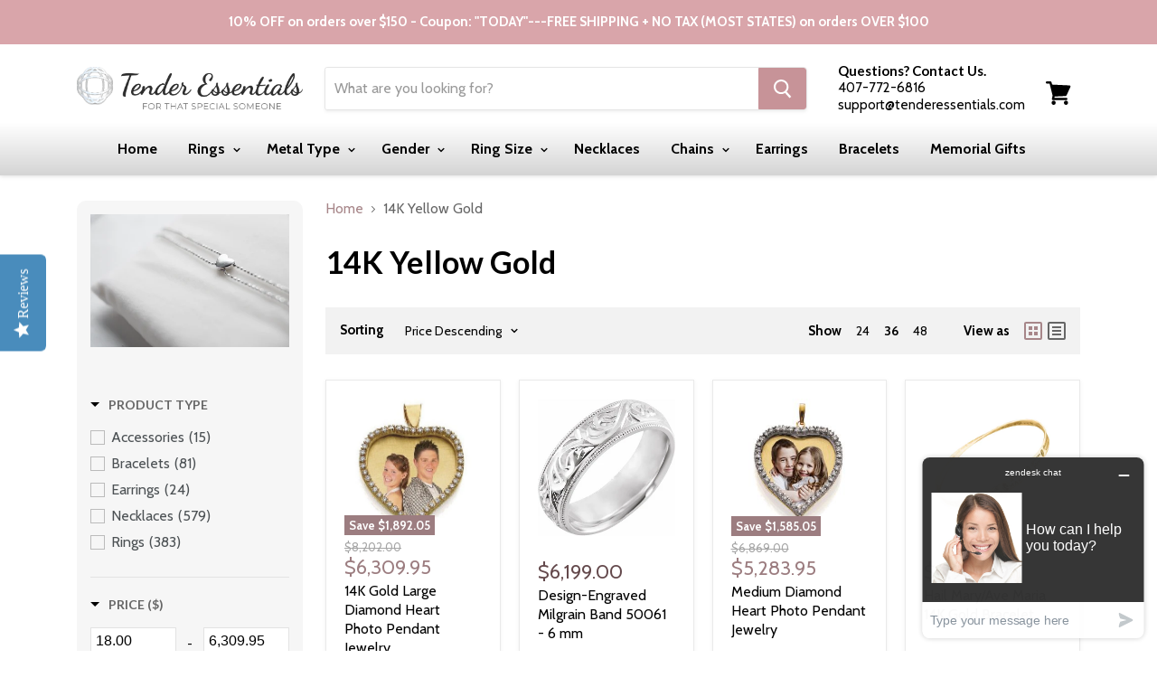

--- FILE ---
content_type: text/html; charset=utf-8
request_url: https://tenderessentials.com/collections/gold
body_size: 41850
content:
<!doctype html>
<!--[if IE]><html class="no-js no-touch ie9" lang="en"><![endif]-->
<!--[if !IE]><!--><html class="no-js no-touch" lang="en"><!--<![endif]-->
  <head>
<!-- Google Tag Manager -->
<script>(function(w,d,s,l,i){w[l]=w[l]||[];w[l].push({'gtm.start':
new Date().getTime(),event:'gtm.js'});var f=d.getElementsByTagName(s)[0],
j=d.createElement(s),dl=l!='dataLayer'?'&l='+l:'';j.async=true;j.src=
'https://www.googletagmanager.com/gtm.js?id='+i+dl;f.parentNode.insertBefore(j,f);
})(window,document,'script','dataLayer','GTM-THZCJDJ');</script>
<!-- End Google Tag Manager -->
    <meta name="facebook-domain-verification" content="gbzhmztryjodxy1zvw4qnikgkj5mx3" />
    <meta name="p:domain_verify" content="2364097532b396c06aa9875b64af1602"/>
<!-- Yotpo JavaScript  
      <script type="text/javascript">
(function e(){var e=document.createElement("script");e.type="text/javascript",e.async=true,e.src="//staticw2.yotpo.com/bYHfbIm4FAUdMgm3ZcvX5WMwcsCdgpVTLmaQbera/widget.js";var t=document.getElementsByTagName("script")[0];t.parentNode.insertBefore(e,t)})();
</script> 
 End of Yotpo JavaScript --> 

    <meta name="google-site-verification" content="Y-TleIVdxRIT12aKDs5EySpOQzDTYC9Yuo-8gzqgW18" />
    <meta charset="utf-8">
    <meta http-equiv="x-ua-compatible" content="IE=edge">
   <meta name="google-site-verification" content="vB_ToQcQdF1JC1gzUpGyM090w8wFMWiWHgNBNdeJLig" />

	

<script>
var dataLayer = window.dataLayer || [];
dataLayer.push({
	'ecomm_prodid':'shopify_US__',
	'ecomm_pagetype' : 'collection',
	'ecomm_totalvalue' : 
});
</script>







    <title>14K Yellow Gold — Tender Essentials</title>

    

    
  <link rel="shortcut icon" href="//tenderessentials.com/cdn/shop/files/favicon_32x32.png?v=1613683613" type="image/png">


    <link rel="dns-prefetch" href="//fonts.googleapis.com">

    <link rel="canonical" href="https://tenderessentials.com/collections/gold">
    <meta name="viewport" content="width=device-width">

    
<meta property="og:site_name" content="Tender Essentials">
<meta property="og:url" content="https://tenderessentials.com/collections/gold">
<meta property="og:title" content="14K Yellow Gold">
<meta property="og:type" content="website">
<meta property="og:description" content="We aim to offer the largest selection of meaningful Wedding and Friendship or Soulmate Jewelry, Rings, Bracelets, Earrings and other unique jewelry to chrish and celebrate your eternal bond with that special someone in your life. ">




  <meta name="twitter:card" content="summary">

<meta name="twitter:title" content="14K Yellow Gold">
<meta name="twitter:description" content="We aim to offer the largest selection of meaningful Wedding and Friendship or Soulmate Jewelry, Rings, Bracelets, Earrings and other unique jewelry to chrish and celebrate your eternal bond with that special someone in your life. ">


    <script>window.performance && window.performance.mark && window.performance.mark('shopify.content_for_header.start');</script><meta id="shopify-digital-wallet" name="shopify-digital-wallet" content="/38657163404/digital_wallets/dialog">
<meta name="shopify-checkout-api-token" content="7fdc277b8f43d7acba9bdde06203084c">
<meta id="in-context-paypal-metadata" data-shop-id="38657163404" data-venmo-supported="true" data-environment="production" data-locale="en_US" data-paypal-v4="true" data-currency="USD">
<link rel="alternate" type="application/atom+xml" title="Feed" href="/collections/gold.atom" />
<link rel="next" href="/collections/gold?page=2">
<link rel="alternate" type="application/json+oembed" href="https://tenderessentials.com/collections/gold.oembed">
<script async="async" src="/checkouts/internal/preloads.js?locale=en-US"></script>
<link rel="preconnect" href="https://shop.app" crossorigin="anonymous">
<script async="async" src="https://shop.app/checkouts/internal/preloads.js?locale=en-US&shop_id=38657163404" crossorigin="anonymous"></script>
<script id="apple-pay-shop-capabilities" type="application/json">{"shopId":38657163404,"countryCode":"US","currencyCode":"USD","merchantCapabilities":["supports3DS"],"merchantId":"gid:\/\/shopify\/Shop\/38657163404","merchantName":"Tender Essentials","requiredBillingContactFields":["postalAddress","email","phone"],"requiredShippingContactFields":["postalAddress","email","phone"],"shippingType":"shipping","supportedNetworks":["visa","masterCard","amex","discover","elo","jcb"],"total":{"type":"pending","label":"Tender Essentials","amount":"1.00"},"shopifyPaymentsEnabled":true,"supportsSubscriptions":true}</script>
<script id="shopify-features" type="application/json">{"accessToken":"7fdc277b8f43d7acba9bdde06203084c","betas":["rich-media-storefront-analytics"],"domain":"tenderessentials.com","predictiveSearch":true,"shopId":38657163404,"locale":"en"}</script>
<script>var Shopify = Shopify || {};
Shopify.shop = "tender-essentials.myshopify.com";
Shopify.locale = "en";
Shopify.currency = {"active":"USD","rate":"1.0"};
Shopify.country = "US";
Shopify.theme = {"name":"Copy of Tender Essentials - Eldo - Before Bold PO ","id":126757273740,"schema_name":"Empire","schema_version":"2.0.0","theme_store_id":null,"role":"main"};
Shopify.theme.handle = "null";
Shopify.theme.style = {"id":null,"handle":null};
Shopify.cdnHost = "tenderessentials.com/cdn";
Shopify.routes = Shopify.routes || {};
Shopify.routes.root = "/";</script>
<script type="module">!function(o){(o.Shopify=o.Shopify||{}).modules=!0}(window);</script>
<script>!function(o){function n(){var o=[];function n(){o.push(Array.prototype.slice.apply(arguments))}return n.q=o,n}var t=o.Shopify=o.Shopify||{};t.loadFeatures=n(),t.autoloadFeatures=n()}(window);</script>
<script>
  window.ShopifyPay = window.ShopifyPay || {};
  window.ShopifyPay.apiHost = "shop.app\/pay";
  window.ShopifyPay.redirectState = null;
</script>
<script id="shop-js-analytics" type="application/json">{"pageType":"collection"}</script>
<script defer="defer" async type="module" src="//tenderessentials.com/cdn/shopifycloud/shop-js/modules/v2/client.init-shop-cart-sync_C5BV16lS.en.esm.js"></script>
<script defer="defer" async type="module" src="//tenderessentials.com/cdn/shopifycloud/shop-js/modules/v2/chunk.common_CygWptCX.esm.js"></script>
<script type="module">
  await import("//tenderessentials.com/cdn/shopifycloud/shop-js/modules/v2/client.init-shop-cart-sync_C5BV16lS.en.esm.js");
await import("//tenderessentials.com/cdn/shopifycloud/shop-js/modules/v2/chunk.common_CygWptCX.esm.js");

  window.Shopify.SignInWithShop?.initShopCartSync?.({"fedCMEnabled":true,"windoidEnabled":true});

</script>
<script>
  window.Shopify = window.Shopify || {};
  if (!window.Shopify.featureAssets) window.Shopify.featureAssets = {};
  window.Shopify.featureAssets['shop-js'] = {"shop-cart-sync":["modules/v2/client.shop-cart-sync_ZFArdW7E.en.esm.js","modules/v2/chunk.common_CygWptCX.esm.js"],"init-fed-cm":["modules/v2/client.init-fed-cm_CmiC4vf6.en.esm.js","modules/v2/chunk.common_CygWptCX.esm.js"],"shop-button":["modules/v2/client.shop-button_tlx5R9nI.en.esm.js","modules/v2/chunk.common_CygWptCX.esm.js"],"shop-cash-offers":["modules/v2/client.shop-cash-offers_DOA2yAJr.en.esm.js","modules/v2/chunk.common_CygWptCX.esm.js","modules/v2/chunk.modal_D71HUcav.esm.js"],"init-windoid":["modules/v2/client.init-windoid_sURxWdc1.en.esm.js","modules/v2/chunk.common_CygWptCX.esm.js"],"shop-toast-manager":["modules/v2/client.shop-toast-manager_ClPi3nE9.en.esm.js","modules/v2/chunk.common_CygWptCX.esm.js"],"init-shop-email-lookup-coordinator":["modules/v2/client.init-shop-email-lookup-coordinator_B8hsDcYM.en.esm.js","modules/v2/chunk.common_CygWptCX.esm.js"],"init-shop-cart-sync":["modules/v2/client.init-shop-cart-sync_C5BV16lS.en.esm.js","modules/v2/chunk.common_CygWptCX.esm.js"],"avatar":["modules/v2/client.avatar_BTnouDA3.en.esm.js"],"pay-button":["modules/v2/client.pay-button_FdsNuTd3.en.esm.js","modules/v2/chunk.common_CygWptCX.esm.js"],"init-customer-accounts":["modules/v2/client.init-customer-accounts_DxDtT_ad.en.esm.js","modules/v2/client.shop-login-button_C5VAVYt1.en.esm.js","modules/v2/chunk.common_CygWptCX.esm.js","modules/v2/chunk.modal_D71HUcav.esm.js"],"init-shop-for-new-customer-accounts":["modules/v2/client.init-shop-for-new-customer-accounts_ChsxoAhi.en.esm.js","modules/v2/client.shop-login-button_C5VAVYt1.en.esm.js","modules/v2/chunk.common_CygWptCX.esm.js","modules/v2/chunk.modal_D71HUcav.esm.js"],"shop-login-button":["modules/v2/client.shop-login-button_C5VAVYt1.en.esm.js","modules/v2/chunk.common_CygWptCX.esm.js","modules/v2/chunk.modal_D71HUcav.esm.js"],"init-customer-accounts-sign-up":["modules/v2/client.init-customer-accounts-sign-up_CPSyQ0Tj.en.esm.js","modules/v2/client.shop-login-button_C5VAVYt1.en.esm.js","modules/v2/chunk.common_CygWptCX.esm.js","modules/v2/chunk.modal_D71HUcav.esm.js"],"shop-follow-button":["modules/v2/client.shop-follow-button_Cva4Ekp9.en.esm.js","modules/v2/chunk.common_CygWptCX.esm.js","modules/v2/chunk.modal_D71HUcav.esm.js"],"checkout-modal":["modules/v2/client.checkout-modal_BPM8l0SH.en.esm.js","modules/v2/chunk.common_CygWptCX.esm.js","modules/v2/chunk.modal_D71HUcav.esm.js"],"lead-capture":["modules/v2/client.lead-capture_Bi8yE_yS.en.esm.js","modules/v2/chunk.common_CygWptCX.esm.js","modules/v2/chunk.modal_D71HUcav.esm.js"],"shop-login":["modules/v2/client.shop-login_D6lNrXab.en.esm.js","modules/v2/chunk.common_CygWptCX.esm.js","modules/v2/chunk.modal_D71HUcav.esm.js"],"payment-terms":["modules/v2/client.payment-terms_CZxnsJam.en.esm.js","modules/v2/chunk.common_CygWptCX.esm.js","modules/v2/chunk.modal_D71HUcav.esm.js"]};
</script>
<script>(function() {
  var isLoaded = false;
  function asyncLoad() {
    if (isLoaded) return;
    isLoaded = true;
    var urls = ["\/\/shopify.privy.com\/widget.js?shop=tender-essentials.myshopify.com","\/\/cdn.shopify.com\/s\/files\/1\/0875\/2064\/files\/easyslider-1.0.0.js?shop=tender-essentials.myshopify.com","https:\/\/static.klaviyo.com\/onsite\/js\/SqZUJs\/klaviyo.js?company_id=SqZUJs\u0026shop=tender-essentials.myshopify.com"];
    for (var i = 0; i < urls.length; i++) {
      var s = document.createElement('script');
      s.type = 'text/javascript';
      s.async = true;
      s.src = urls[i];
      var x = document.getElementsByTagName('script')[0];
      x.parentNode.insertBefore(s, x);
    }
  };
  if(window.attachEvent) {
    window.attachEvent('onload', asyncLoad);
  } else {
    window.addEventListener('load', asyncLoad, false);
  }
})();</script>
<script id="__st">var __st={"a":38657163404,"offset":-28800,"reqid":"9ec73bd2-f1e3-4286-9c44-0f20945b1f13-1768720345","pageurl":"tenderessentials.com\/collections\/gold","u":"6b749a078c15","p":"collection","rtyp":"collection","rid":189349331084};</script>
<script>window.ShopifyPaypalV4VisibilityTracking = true;</script>
<script id="captcha-bootstrap">!function(){'use strict';const t='contact',e='account',n='new_comment',o=[[t,t],['blogs',n],['comments',n],[t,'customer']],c=[[e,'customer_login'],[e,'guest_login'],[e,'recover_customer_password'],[e,'create_customer']],r=t=>t.map((([t,e])=>`form[action*='/${t}']:not([data-nocaptcha='true']) input[name='form_type'][value='${e}']`)).join(','),a=t=>()=>t?[...document.querySelectorAll(t)].map((t=>t.form)):[];function s(){const t=[...o],e=r(t);return a(e)}const i='password',u='form_key',d=['recaptcha-v3-token','g-recaptcha-response','h-captcha-response',i],f=()=>{try{return window.sessionStorage}catch{return}},m='__shopify_v',_=t=>t.elements[u];function p(t,e,n=!1){try{const o=window.sessionStorage,c=JSON.parse(o.getItem(e)),{data:r}=function(t){const{data:e,action:n}=t;return t[m]||n?{data:e,action:n}:{data:t,action:n}}(c);for(const[e,n]of Object.entries(r))t.elements[e]&&(t.elements[e].value=n);n&&o.removeItem(e)}catch(o){console.error('form repopulation failed',{error:o})}}const l='form_type',E='cptcha';function T(t){t.dataset[E]=!0}const w=window,h=w.document,L='Shopify',v='ce_forms',y='captcha';let A=!1;((t,e)=>{const n=(g='f06e6c50-85a8-45c8-87d0-21a2b65856fe',I='https://cdn.shopify.com/shopifycloud/storefront-forms-hcaptcha/ce_storefront_forms_captcha_hcaptcha.v1.5.2.iife.js',D={infoText:'Protected by hCaptcha',privacyText:'Privacy',termsText:'Terms'},(t,e,n)=>{const o=w[L][v],c=o.bindForm;if(c)return c(t,g,e,D).then(n);var r;o.q.push([[t,g,e,D],n]),r=I,A||(h.body.append(Object.assign(h.createElement('script'),{id:'captcha-provider',async:!0,src:r})),A=!0)});var g,I,D;w[L]=w[L]||{},w[L][v]=w[L][v]||{},w[L][v].q=[],w[L][y]=w[L][y]||{},w[L][y].protect=function(t,e){n(t,void 0,e),T(t)},Object.freeze(w[L][y]),function(t,e,n,w,h,L){const[v,y,A,g]=function(t,e,n){const i=e?o:[],u=t?c:[],d=[...i,...u],f=r(d),m=r(i),_=r(d.filter((([t,e])=>n.includes(e))));return[a(f),a(m),a(_),s()]}(w,h,L),I=t=>{const e=t.target;return e instanceof HTMLFormElement?e:e&&e.form},D=t=>v().includes(t);t.addEventListener('submit',(t=>{const e=I(t);if(!e)return;const n=D(e)&&!e.dataset.hcaptchaBound&&!e.dataset.recaptchaBound,o=_(e),c=g().includes(e)&&(!o||!o.value);(n||c)&&t.preventDefault(),c&&!n&&(function(t){try{if(!f())return;!function(t){const e=f();if(!e)return;const n=_(t);if(!n)return;const o=n.value;o&&e.removeItem(o)}(t);const e=Array.from(Array(32),(()=>Math.random().toString(36)[2])).join('');!function(t,e){_(t)||t.append(Object.assign(document.createElement('input'),{type:'hidden',name:u})),t.elements[u].value=e}(t,e),function(t,e){const n=f();if(!n)return;const o=[...t.querySelectorAll(`input[type='${i}']`)].map((({name:t})=>t)),c=[...d,...o],r={};for(const[a,s]of new FormData(t).entries())c.includes(a)||(r[a]=s);n.setItem(e,JSON.stringify({[m]:1,action:t.action,data:r}))}(t,e)}catch(e){console.error('failed to persist form',e)}}(e),e.submit())}));const S=(t,e)=>{t&&!t.dataset[E]&&(n(t,e.some((e=>e===t))),T(t))};for(const o of['focusin','change'])t.addEventListener(o,(t=>{const e=I(t);D(e)&&S(e,y())}));const B=e.get('form_key'),M=e.get(l),P=B&&M;t.addEventListener('DOMContentLoaded',(()=>{const t=y();if(P)for(const e of t)e.elements[l].value===M&&p(e,B);[...new Set([...A(),...v().filter((t=>'true'===t.dataset.shopifyCaptcha))])].forEach((e=>S(e,t)))}))}(h,new URLSearchParams(w.location.search),n,t,e,['guest_login'])})(!0,!0)}();</script>
<script integrity="sha256-4kQ18oKyAcykRKYeNunJcIwy7WH5gtpwJnB7kiuLZ1E=" data-source-attribution="shopify.loadfeatures" defer="defer" src="//tenderessentials.com/cdn/shopifycloud/storefront/assets/storefront/load_feature-a0a9edcb.js" crossorigin="anonymous"></script>
<script crossorigin="anonymous" defer="defer" src="//tenderessentials.com/cdn/shopifycloud/storefront/assets/shopify_pay/storefront-65b4c6d7.js?v=20250812"></script>
<script data-source-attribution="shopify.dynamic_checkout.dynamic.init">var Shopify=Shopify||{};Shopify.PaymentButton=Shopify.PaymentButton||{isStorefrontPortableWallets:!0,init:function(){window.Shopify.PaymentButton.init=function(){};var t=document.createElement("script");t.src="https://tenderessentials.com/cdn/shopifycloud/portable-wallets/latest/portable-wallets.en.js",t.type="module",document.head.appendChild(t)}};
</script>
<script data-source-attribution="shopify.dynamic_checkout.buyer_consent">
  function portableWalletsHideBuyerConsent(e){var t=document.getElementById("shopify-buyer-consent"),n=document.getElementById("shopify-subscription-policy-button");t&&n&&(t.classList.add("hidden"),t.setAttribute("aria-hidden","true"),n.removeEventListener("click",e))}function portableWalletsShowBuyerConsent(e){var t=document.getElementById("shopify-buyer-consent"),n=document.getElementById("shopify-subscription-policy-button");t&&n&&(t.classList.remove("hidden"),t.removeAttribute("aria-hidden"),n.addEventListener("click",e))}window.Shopify?.PaymentButton&&(window.Shopify.PaymentButton.hideBuyerConsent=portableWalletsHideBuyerConsent,window.Shopify.PaymentButton.showBuyerConsent=portableWalletsShowBuyerConsent);
</script>
<script data-source-attribution="shopify.dynamic_checkout.cart.bootstrap">document.addEventListener("DOMContentLoaded",(function(){function t(){return document.querySelector("shopify-accelerated-checkout-cart, shopify-accelerated-checkout")}if(t())Shopify.PaymentButton.init();else{new MutationObserver((function(e,n){t()&&(Shopify.PaymentButton.init(),n.disconnect())})).observe(document.body,{childList:!0,subtree:!0})}}));
</script>
<link id="shopify-accelerated-checkout-styles" rel="stylesheet" media="screen" href="https://tenderessentials.com/cdn/shopifycloud/portable-wallets/latest/accelerated-checkout-backwards-compat.css" crossorigin="anonymous">
<style id="shopify-accelerated-checkout-cart">
        #shopify-buyer-consent {
  margin-top: 1em;
  display: inline-block;
  width: 100%;
}

#shopify-buyer-consent.hidden {
  display: none;
}

#shopify-subscription-policy-button {
  background: none;
  border: none;
  padding: 0;
  text-decoration: underline;
  font-size: inherit;
  cursor: pointer;
}

#shopify-subscription-policy-button::before {
  box-shadow: none;
}

      </style>

<script>window.performance && window.performance.mark && window.performance.mark('shopify.content_for_header.end');</script>

<script>
    window.BOLD = window.BOLD || {};
        window.BOLD.options = window.BOLD.options || {};
        window.BOLD.options.settings = window.BOLD.options.settings || {};
        window.BOLD.options.settings.v1_variant_mode = window.BOLD.options.settings.v1_variant_mode || true;
        window.BOLD.options.settings.hybrid_fix_auto_insert_inputs =
        window.BOLD.options.settings.hybrid_fix_auto_insert_inputs || true;
</script>


    <script>
      document.documentElement.className=document.documentElement.className.replace(/\bno-js\b/,'js');
      if(window.Shopify&&window.Shopify.designMode)document.documentElement.className+=' in-theme-editor';
      if(('ontouchstart' in window)||window.DocumentTouch&&document instanceof DocumentTouch)document.documentElement.className=document.documentElement.className.replace(/\bno-touch\b/,'has-touch');
    </script>

        <link href="//fonts.googleapis.com/css?family=Cabin:400,400i,700,700i|Lato:400,400i,700,700i" rel="stylesheet" type="text/css" media="all" />


    <link href="//tenderessentials.com/cdn/shop/t/7/assets/theme.scss.css?v=176700024333433933641732515875" rel="stylesheet" type="text/css" media="all" />
    <link href="//tenderessentials.com/cdn/shop/t/7/assets/jquery.fancybox.css?v=137092036291199092101656089456" rel="stylesheet" type="text/css" media="all" />
    
    

<script>window.BOLD = window.BOLD || {};
    window.BOLD.common = window.BOLD.common || {};
    window.BOLD.common.Shopify = window.BOLD.common.Shopify || {};
    window.BOLD.common.Shopify.shop = {
      domain: 'tenderessentials.com',
      permanent_domain: 'tender-essentials.myshopify.com',
      url: 'https://tenderessentials.com',
      secure_url: 'https://tenderessentials.com',
      money_format: "${{amount}}",
      currency: "USD"
    };
    window.BOLD.common.Shopify.customer = {
      id: null,
      tags: null,
    };
    window.BOLD.common.Shopify.cart = {"note":null,"attributes":{},"original_total_price":0,"total_price":0,"total_discount":0,"total_weight":0.0,"item_count":0,"items":[],"requires_shipping":false,"currency":"USD","items_subtotal_price":0,"cart_level_discount_applications":[],"checkout_charge_amount":0};
    window.BOLD.common.template = 'collection';window.BOLD.common.Shopify.formatMoney = function(money, format) {
        function n(t, e) {
            return "undefined" == typeof t ? e : t
        }
        function r(t, e, r, i) {
            if (e = n(e, 2),
                r = n(r, ","),
                i = n(i, "."),
            isNaN(t) || null == t)
                return 0;
            t = (t / 100).toFixed(e);
            var o = t.split(".")
                , a = o[0].replace(/(\d)(?=(\d\d\d)+(?!\d))/g, "$1" + r)
                , s = o[1] ? i + o[1] : "";
            return a + s
        }
        "string" == typeof money && (money = money.replace(".", ""));
        var i = ""
            , o = /\{\{\s*(\w+)\s*\}\}/
            , a = format || window.BOLD.common.Shopify.shop.money_format || window.Shopify.money_format || "$ {{ amount }}";
        switch (a.match(o)[1]) {
            case "amount":
                i = r(money, 2, ",", ".");
                break;
            case "amount_no_decimals":
                i = r(money, 0, ",", ".");
                break;
            case "amount_with_comma_separator":
                i = r(money, 2, ".", ",");
                break;
            case "amount_no_decimals_with_comma_separator":
                i = r(money, 0, ".", ",");
                break;
            case "amount_with_space_separator":
                i = r(money, 2, " ", ",");
                break;
            case "amount_no_decimals_with_space_separator":
                i = r(money, 0, " ", ",");
                break;
            case "amount_with_apostrophe_separator":
                i = r(money, 2, "'", ".");
                break;
        }
        return a.replace(o, i);
    };
    window.BOLD.common.Shopify.saveProduct = function (handle, product) {
      if (typeof handle === 'string' && typeof window.BOLD.common.Shopify.products[handle] === 'undefined') {
        if (typeof product === 'number') {
          window.BOLD.common.Shopify.handles[product] = handle;
          product = { id: product };
        }
        window.BOLD.common.Shopify.products[handle] = product;
      }
    };
    window.BOLD.common.Shopify.saveVariant = function (variant_id, variant) {
      if (typeof variant_id === 'number' && typeof window.BOLD.common.Shopify.variants[variant_id] === 'undefined') {
        window.BOLD.common.Shopify.variants[variant_id] = variant;
      }
    };window.BOLD.common.Shopify.products = window.BOLD.common.Shopify.products || {};
    window.BOLD.common.Shopify.variants = window.BOLD.common.Shopify.variants || {};
    window.BOLD.common.Shopify.handles = window.BOLD.common.Shopify.handles || {};window.BOLD.common.Shopify.saveProduct(null, null);window.BOLD.apps_installed = {"Product Options":2} || {};window.BOLD.common.Shopify.saveProduct("14k-gold-large-diamond-heart-photo-pendant-jewelry", 7283789693068);window.BOLD.common.Shopify.saveVariant(41422506393740, { product_id: 7283789693068, product_handle: "14k-gold-large-diamond-heart-photo-pendant-jewelry", price: 630995, group_id: '', csp_metafield: {}});window.BOLD.common.Shopify.saveVariant(41422506426508, { product_id: 7283789693068, product_handle: "14k-gold-large-diamond-heart-photo-pendant-jewelry", price: 630995, group_id: '', csp_metafield: {}});window.BOLD.common.Shopify.saveProduct("design-engraved-milgrain-band-50061-6-mm", 6698983325836);window.BOLD.common.Shopify.saveVariant(39587294118028, { product_id: 6698983325836, product_handle: "design-engraved-milgrain-band-50061-6-mm", price: 619900, group_id: '', csp_metafield: {}});window.BOLD.common.Shopify.saveVariant(39587294150796, { product_id: 6698983325836, product_handle: "design-engraved-milgrain-band-50061-6-mm", price: 619900, group_id: '', csp_metafield: {}});window.BOLD.common.Shopify.saveVariant(39587294183564, { product_id: 6698983325836, product_handle: "design-engraved-milgrain-band-50061-6-mm", price: 619900, group_id: '', csp_metafield: {}});window.BOLD.common.Shopify.saveProduct("medium-diamond-heart-photo-pendant-jewelry", 7288612126860);window.BOLD.common.Shopify.saveVariant(41453557448844, { product_id: 7288612126860, product_handle: "medium-diamond-heart-photo-pendant-jewelry", price: 528395, group_id: '', csp_metafield: {}});window.BOLD.common.Shopify.saveVariant(41453557481612, { product_id: 7288612126860, product_handle: "medium-diamond-heart-photo-pendant-jewelry", price: 528395, group_id: '', csp_metafield: {}});window.BOLD.common.Shopify.saveProduct("hail-mary-ave-maria-14k-gold-bracelet", 7992340414604);window.BOLD.common.Shopify.saveVariant(43499111252108, { product_id: 7992340414604, product_handle: "hail-mary-ave-maria-14k-gold-bracelet", price: 499999, group_id: '', csp_metafield: {}});window.BOLD.common.Shopify.saveVariant(43499111284876, { product_id: 7992340414604, product_handle: "hail-mary-ave-maria-14k-gold-bracelet", price: 499999, group_id: '', csp_metafield: {}});window.BOLD.common.Shopify.saveVariant(43499111317644, { product_id: 7992340414604, product_handle: "hail-mary-ave-maria-14k-gold-bracelet", price: 499999, group_id: '', csp_metafield: {}});window.BOLD.common.Shopify.saveProduct("hearts-forever-14k-gold-bracelet", 7991761633420);window.BOLD.common.Shopify.saveVariant(43496577794188, { product_id: 7991761633420, product_handle: "hearts-forever-14k-gold-bracelet", price: 499999, group_id: '', csp_metafield: {}});window.BOLD.common.Shopify.saveVariant(43496577826956, { product_id: 7991761633420, product_handle: "hearts-forever-14k-gold-bracelet", price: 499999, group_id: '', csp_metafield: {}});window.BOLD.common.Shopify.saveVariant(43496577859724, { product_id: 7991761633420, product_handle: "hearts-forever-14k-gold-bracelet", price: 499999, group_id: '', csp_metafield: {}});window.BOLD.common.Shopify.saveProduct("guide-me-waking-luke-2-29-32-14k-gold-bracelet-1", 7991366484108);window.BOLD.common.Shopify.saveVariant(43492279877772, { product_id: 7991366484108, product_handle: "guide-me-waking-luke-2-29-32-14k-gold-bracelet-1", price: 499999, group_id: '', csp_metafield: {}});window.BOLD.common.Shopify.saveVariant(43492279910540, { product_id: 7991366484108, product_handle: "guide-me-waking-luke-2-29-32-14k-gold-bracelet-1", price: 499999, group_id: '', csp_metafield: {}});window.BOLD.common.Shopify.saveVariant(43492279943308, { product_id: 7991366484108, product_handle: "guide-me-waking-luke-2-29-32-14k-gold-bracelet-1", price: 499999, group_id: '', csp_metafield: {}});window.BOLD.common.Shopify.saveProduct("god-is-our-mother-14k-gold-bracelet", 7991355998348);window.BOLD.common.Shopify.saveVariant(43492242456716, { product_id: 7991355998348, product_handle: "god-is-our-mother-14k-gold-bracelet", price: 499999, group_id: '', csp_metafield: {}});window.BOLD.common.Shopify.saveVariant(43492242489484, { product_id: 7991355998348, product_handle: "god-is-our-mother-14k-gold-bracelet", price: 499999, group_id: '', csp_metafield: {}});window.BOLD.common.Shopify.saveVariant(43492242522252, { product_id: 7991355998348, product_handle: "god-is-our-mother-14k-gold-bracelet", price: 499999, group_id: '', csp_metafield: {}});window.BOLD.common.Shopify.saveProduct("gaelic-lords-prayer-14k-gold-bracelet", 7991062364300);window.BOLD.common.Shopify.saveVariant(43491304472716, { product_id: 7991062364300, product_handle: "gaelic-lords-prayer-14k-gold-bracelet", price: 499999, group_id: '', csp_metafield: {}});window.BOLD.common.Shopify.saveVariant(43491304505484, { product_id: 7991062364300, product_handle: "gaelic-lords-prayer-14k-gold-bracelet", price: 499999, group_id: '', csp_metafield: {}});window.BOLD.common.Shopify.saveVariant(43491304538252, { product_id: 7991062364300, product_handle: "gaelic-lords-prayer-14k-gold-bracelet", price: 499999, group_id: '', csp_metafield: {}});window.BOLD.common.Shopify.saveProduct("the-light-of-god-surrounds-me-james-dillet-freeman-14k-gold-bracelet", 7990628843660);window.BOLD.common.Shopify.saveVariant(43490490056844, { product_id: 7990628843660, product_handle: "the-light-of-god-surrounds-me-james-dillet-freeman-14k-gold-bracelet", price: 499999, group_id: '', csp_metafield: {}});window.BOLD.common.Shopify.saveVariant(43490490089612, { product_id: 7990628843660, product_handle: "the-light-of-god-surrounds-me-james-dillet-freeman-14k-gold-bracelet", price: 499999, group_id: '', csp_metafield: {}});window.BOLD.common.Shopify.saveVariant(43490490122380, { product_id: 7990628843660, product_handle: "the-light-of-god-surrounds-me-james-dillet-freeman-14k-gold-bracelet", price: 499999, group_id: '', csp_metafield: {}});window.BOLD.common.Shopify.saveProduct("north-south-east-west-alan-and-marilyn-bergman-14k-gold-bracelet", 7990321610892);window.BOLD.common.Shopify.saveVariant(43489907245196, { product_id: 7990321610892, product_handle: "north-south-east-west-alan-and-marilyn-bergman-14k-gold-bracelet", price: 499999, group_id: '', csp_metafield: {}});window.BOLD.common.Shopify.saveVariant(43489907277964, { product_id: 7990321610892, product_handle: "north-south-east-west-alan-and-marilyn-bergman-14k-gold-bracelet", price: 499999, group_id: '', csp_metafield: {}});window.BOLD.common.Shopify.saveVariant(43489907310732, { product_id: 7990321610892, product_handle: "north-south-east-west-alan-and-marilyn-bergman-14k-gold-bracelet", price: 499999, group_id: '', csp_metafield: {}});window.BOLD.common.Shopify.saveProduct("may-the-road-rise-to-meet-you-st-patrick-14k-gold-bracelet", 7990018965644);window.BOLD.common.Shopify.saveVariant(43514208059532, { product_id: 7990018965644, product_handle: "may-the-road-rise-to-meet-you-st-patrick-14k-gold-bracelet", price: 499999, group_id: '', csp_metafield: {}});window.BOLD.common.Shopify.saveVariant(43514208092300, { product_id: 7990018965644, product_handle: "may-the-road-rise-to-meet-you-st-patrick-14k-gold-bracelet", price: 499999, group_id: '', csp_metafield: {}});window.BOLD.common.Shopify.saveVariant(43514208125068, { product_id: 7990018965644, product_handle: "may-the-road-rise-to-meet-you-st-patrick-14k-gold-bracelet", price: 499999, group_id: '', csp_metafield: {}});window.BOLD.common.Shopify.saveProduct("be-the-change-gandhi-14k-gold-bracelet", 7990015492236);window.BOLD.common.Shopify.saveVariant(43489503051916, { product_id: 7990015492236, product_handle: "be-the-change-gandhi-14k-gold-bracelet", price: 499999, group_id: '', csp_metafield: {}});window.BOLD.common.Shopify.saveVariant(43489503084684, { product_id: 7990015492236, product_handle: "be-the-change-gandhi-14k-gold-bracelet", price: 499999, group_id: '', csp_metafield: {}});window.BOLD.common.Shopify.saveVariant(43489503117452, { product_id: 7990015492236, product_handle: "be-the-change-gandhi-14k-gold-bracelet", price: 499999, group_id: '', csp_metafield: {}});window.BOLD.common.Shopify.saveProduct("i-can-do-all-things-st-paul-bracelet-gold", 7141331468428);window.BOLD.common.Shopify.saveVariant(43513876611212, { product_id: 7141331468428, product_handle: "i-can-do-all-things-st-paul-bracelet-gold", price: 499999, group_id: '', csp_metafield: {}});window.BOLD.common.Shopify.saveVariant(43513876643980, { product_id: 7141331468428, product_handle: "i-can-do-all-things-st-paul-bracelet-gold", price: 499999, group_id: '', csp_metafield: {}});window.BOLD.common.Shopify.saveVariant(43513876676748, { product_id: 7141331468428, product_handle: "i-can-do-all-things-st-paul-bracelet-gold", price: 499999, group_id: '', csp_metafield: {}});window.BOLD.common.Shopify.saveProduct("strength-and-honour-proverbs-31-bracelet-14k-yellow-gold", 7030691823756);window.BOLD.common.Shopify.saveVariant(43517785374860, { product_id: 7030691823756, product_handle: "strength-and-honour-proverbs-31-bracelet-14k-yellow-gold", price: 499999, group_id: '', csp_metafield: {}});window.BOLD.common.Shopify.saveVariant(43517785407628, { product_id: 7030691823756, product_handle: "strength-and-honour-proverbs-31-bracelet-14k-yellow-gold", price: 499999, group_id: '', csp_metafield: {}});window.BOLD.common.Shopify.saveVariant(43517785440396, { product_id: 7030691823756, product_handle: "strength-and-honour-proverbs-31-bracelet-14k-yellow-gold", price: 499999, group_id: '', csp_metafield: {}});window.BOLD.common.Shopify.saveProduct("lords-prayer-niv-bracelet-14k-yello-gold", 7030680191116);window.BOLD.common.Shopify.saveVariant(43518825103500, { product_id: 7030680191116, product_handle: "lords-prayer-niv-bracelet-14k-yello-gold", price: 499999, group_id: '', csp_metafield: {}});window.BOLD.common.Shopify.saveVariant(43518825136268, { product_id: 7030680191116, product_handle: "lords-prayer-niv-bracelet-14k-yello-gold", price: 499999, group_id: '', csp_metafield: {}});window.BOLD.common.Shopify.saveVariant(43518825169036, { product_id: 7030680191116, product_handle: "lords-prayer-niv-bracelet-14k-yello-gold", price: 499999, group_id: '', csp_metafield: {}});window.BOLD.common.Shopify.saveProduct("love-is-patient-love-is-kind-1-corinthians-13-14k-yellow-gold-bracelet", 7030679077004);window.BOLD.common.Shopify.saveVariant(43518831689868, { product_id: 7030679077004, product_handle: "love-is-patient-love-is-kind-1-corinthians-13-14k-yellow-gold-bracelet", price: 499999, group_id: '', csp_metafield: {}});window.BOLD.common.Shopify.saveVariant(43518831722636, { product_id: 7030679077004, product_handle: "love-is-patient-love-is-kind-1-corinthians-13-14k-yellow-gold-bracelet", price: 499999, group_id: '', csp_metafield: {}});window.BOLD.common.Shopify.saveVariant(43518831755404, { product_id: 7030679077004, product_handle: "love-is-patient-love-is-kind-1-corinthians-13-14k-yellow-gold-bracelet", price: 499999, group_id: '', csp_metafield: {}});window.BOLD.common.Shopify.saveProduct("serenity-prayer-14k-gold-bracelet", 7029406630028);window.BOLD.common.Shopify.saveVariant(43518834081932, { product_id: 7029406630028, product_handle: "serenity-prayer-14k-gold-bracelet", price: 499999, group_id: '', csp_metafield: {}});window.BOLD.common.Shopify.saveVariant(43518834114700, { product_id: 7029406630028, product_handle: "serenity-prayer-14k-gold-bracelet", price: 499999, group_id: '', csp_metafield: {}});window.BOLD.common.Shopify.saveVariant(43518834147468, { product_id: 7029406630028, product_handle: "serenity-prayer-14k-gold-bracelet", price: 499999, group_id: '', csp_metafield: {}});window.BOLD.common.Shopify.saveProduct("fruit-of-the-spirit-galations-5-22-23-bracelet-14k-gold", 7029396504716);window.BOLD.common.Shopify.saveVariant(43518836506764, { product_id: 7029396504716, product_handle: "fruit-of-the-spirit-galations-5-22-23-bracelet-14k-gold", price: 499999, group_id: '', csp_metafield: {}});window.BOLD.common.Shopify.saveVariant(43518836539532, { product_id: 7029396504716, product_handle: "fruit-of-the-spirit-galations-5-22-23-bracelet-14k-gold", price: 499999, group_id: '', csp_metafield: {}});window.BOLD.common.Shopify.saveVariant(43518836572300, { product_id: 7029396504716, product_handle: "fruit-of-the-spirit-galations-5-22-23-bracelet-14k-gold", price: 499999, group_id: '', csp_metafield: {}});window.BOLD.common.Shopify.saveProduct("amor-vincit-omnia-virgil-bracelet-gold", 6576783655052);window.BOLD.common.Shopify.saveVariant(43518853480588, { product_id: 6576783655052, product_handle: "amor-vincit-omnia-virgil-bracelet-gold", price: 499999, group_id: '', csp_metafield: {}});window.BOLD.common.Shopify.saveVariant(43518853513356, { product_id: 6576783655052, product_handle: "amor-vincit-omnia-virgil-bracelet-gold", price: 499999, group_id: '', csp_metafield: {}});window.BOLD.common.Shopify.saveVariant(43518853546124, { product_id: 6576783655052, product_handle: "amor-vincit-omnia-virgil-bracelet-gold", price: 499999, group_id: '', csp_metafield: {}});window.BOLD.common.Shopify.saveProduct("all-shall-be-well-julian-of-norwich-bracelet-gold", 6576783818892);window.BOLD.common.Shopify.saveVariant(43518962499724, { product_id: 6576783818892, product_handle: "all-shall-be-well-julian-of-norwich-bracelet-gold", price: 499999, group_id: '', csp_metafield: {}});window.BOLD.common.Shopify.saveVariant(43518962532492, { product_id: 6576783818892, product_handle: "all-shall-be-well-julian-of-norwich-bracelet-gold", price: 499999, group_id: '', csp_metafield: {}});window.BOLD.common.Shopify.saveVariant(43518962565260, { product_id: 6576783818892, product_handle: "all-shall-be-well-julian-of-norwich-bracelet-gold", price: 499999, group_id: '', csp_metafield: {}});window.BOLD.common.Shopify.saveProduct("eternal-life-prayer-st-francis-bracelet-gold", 6575809495180);window.BOLD.common.Shopify.saveVariant(43518969741452, { product_id: 6575809495180, product_handle: "eternal-life-prayer-st-francis-bracelet-gold", price: 499999, group_id: '', csp_metafield: {}});window.BOLD.common.Shopify.saveVariant(43518969774220, { product_id: 6575809495180, product_handle: "eternal-life-prayer-st-francis-bracelet-gold", price: 499999, group_id: '', csp_metafield: {}});window.BOLD.common.Shopify.saveVariant(43518969806988, { product_id: 6575809495180, product_handle: "eternal-life-prayer-st-francis-bracelet-gold", price: 499999, group_id: '', csp_metafield: {}});window.BOLD.common.Shopify.saveProduct("gods-power-to-guide-me-st-patricks-prayer-bracelet-gold", 6575835873420);window.BOLD.common.Shopify.saveVariant(43528910700684, { product_id: 6575835873420, product_handle: "gods-power-to-guide-me-st-patricks-prayer-bracelet-gold", price: 499999, group_id: '', csp_metafield: {}});window.BOLD.common.Shopify.saveVariant(43528910733452, { product_id: 6575835873420, product_handle: "gods-power-to-guide-me-st-patricks-prayer-bracelet-gold", price: 499999, group_id: '', csp_metafield: {}});window.BOLD.common.Shopify.saveVariant(43528910766220, { product_id: 6575835873420, product_handle: "gods-power-to-guide-me-st-patricks-prayer-bracelet-gold", price: 499999, group_id: '', csp_metafield: {}});window.BOLD.common.Shopify.saveProduct("14kt-gold-lords-prayer-kjv-bracelet", 5123472392332);window.BOLD.common.Shopify.saveVariant(43528836972684, { product_id: 5123472392332, product_handle: "14kt-gold-lords-prayer-kjv-bracelet", price: 499999, group_id: '', csp_metafield: {}});window.BOLD.common.Shopify.saveVariant(43528837005452, { product_id: 5123472392332, product_handle: "14kt-gold-lords-prayer-kjv-bracelet", price: 499999, group_id: '', csp_metafield: {}});window.BOLD.common.Shopify.saveVariant(43528837038220, { product_id: 5123472392332, product_handle: "14kt-gold-lords-prayer-kjv-bracelet", price: 499999, group_id: '', csp_metafield: {}});window.BOLD.common.Shopify.saveProduct("what-lies-within-ralph-waldo-emerson-bracelet-gold", 6576656056460);window.BOLD.common.Shopify.saveVariant(43528846803084, { product_id: 6576656056460, product_handle: "what-lies-within-ralph-waldo-emerson-bracelet-gold", price: 499999, group_id: '', csp_metafield: {}});window.BOLD.common.Shopify.saveVariant(43528846835852, { product_id: 6576656056460, product_handle: "what-lies-within-ralph-waldo-emerson-bracelet-gold", price: 499999, group_id: '', csp_metafield: {}});window.BOLD.common.Shopify.saveVariant(43528846868620, { product_id: 6576656056460, product_handle: "what-lies-within-ralph-waldo-emerson-bracelet-gold", price: 499999, group_id: '', csp_metafield: {}});window.BOLD.common.Shopify.saveProduct("large-custom-fingerprint-diamond-oval-pendant-jewelry", 7307691458700);window.BOLD.common.Shopify.saveVariant(41548855902348, { product_id: 7307691458700, product_handle: "large-custom-fingerprint-diamond-oval-pendant-jewelry", price: 495995, group_id: '', csp_metafield: {}});window.BOLD.common.Shopify.saveVariant(41548855935116, { product_id: 7307691458700, product_handle: "large-custom-fingerprint-diamond-oval-pendant-jewelry", price: 495995, group_id: '', csp_metafield: {}});window.BOLD.common.Shopify.saveVariant(41548855836812, { product_id: 7307691458700, product_handle: "large-custom-fingerprint-diamond-oval-pendant-jewelry", price: 573995, group_id: '', csp_metafield: {}});window.BOLD.common.Shopify.saveVariant(41548855869580, { product_id: 7307691458700, product_handle: "large-custom-fingerprint-diamond-oval-pendant-jewelry", price: 573995, group_id: '', csp_metafield: {}});window.BOLD.common.Shopify.saveProduct("lord-is-my-shepherd-psalm-23-1-14k-gold-bracelet", 7997180510348);window.BOLD.common.Shopify.saveVariant(43518814519436, { product_id: 7997180510348, product_handle: "lord-is-my-shepherd-psalm-23-1-14k-gold-bracelet", price: 479999, group_id: '', csp_metafield: {}});window.BOLD.common.Shopify.saveVariant(43518814552204, { product_id: 7997180510348, product_handle: "lord-is-my-shepherd-psalm-23-1-14k-gold-bracelet", price: 479999, group_id: '', csp_metafield: {}});window.BOLD.common.Shopify.saveVariant(43518814584972, { product_id: 7997180510348, product_handle: "lord-is-my-shepherd-psalm-23-1-14k-gold-bracelet", price: 479999, group_id: '', csp_metafield: {}});window.BOLD.common.Shopify.saveProduct("ask-and-it-will-be-given-gospel-of-matthew-14k-gold-bracelet", 7996647473292);window.BOLD.common.Shopify.saveVariant(43517791207564, { product_id: 7996647473292, product_handle: "ask-and-it-will-be-given-gospel-of-matthew-14k-gold-bracelet", price: 479999, group_id: '', csp_metafield: {}});window.BOLD.common.Shopify.saveVariant(43517791240332, { product_id: 7996647473292, product_handle: "ask-and-it-will-be-given-gospel-of-matthew-14k-gold-bracelet", price: 479999, group_id: '', csp_metafield: {}});window.BOLD.common.Shopify.saveVariant(43517791273100, { product_id: 7996647473292, product_handle: "ask-and-it-will-be-given-gospel-of-matthew-14k-gold-bracelet", price: 479999, group_id: '', csp_metafield: {}});window.BOLD.common.Shopify.saveProduct("may-god-bless-you-and-keep-you-numbers-6-24-26-14k-gold-bracelet", 7996637184140);window.BOLD.common.Shopify.saveVariant(43517762830476, { product_id: 7996637184140, product_handle: "may-god-bless-you-and-keep-you-numbers-6-24-26-14k-gold-bracelet", price: 479999, group_id: '', csp_metafield: {}});window.BOLD.common.Shopify.saveVariant(43517762863244, { product_id: 7996637184140, product_handle: "may-god-bless-you-and-keep-you-numbers-6-24-26-14k-gold-bracelet", price: 479999, group_id: '', csp_metafield: {}});window.BOLD.common.Shopify.saveVariant(43517762896012, { product_id: 7996637184140, product_handle: "may-god-bless-you-and-keep-you-numbers-6-24-26-14k-gold-bracelet", price: 479999, group_id: '', csp_metafield: {}});window.BOLD.common.Shopify.saveProduct("amazing-grace-john-newton-14k-gold-bracelet", 7996627976332);window.BOLD.common.Shopify.saveVariant(43517743136908, { product_id: 7996627976332, product_handle: "amazing-grace-john-newton-14k-gold-bracelet", price: 479999, group_id: '', csp_metafield: {}});window.BOLD.common.Shopify.saveVariant(43517743169676, { product_id: 7996627976332, product_handle: "amazing-grace-john-newton-14k-gold-bracelet", price: 479999, group_id: '', csp_metafield: {}});window.BOLD.common.Shopify.saveVariant(43517743202444, { product_id: 7996627976332, product_handle: "amazing-grace-john-newton-14k-gold-bracelet", price: 479999, group_id: '', csp_metafield: {}});window.BOLD.common.Shopify.saveProduct("shema-prayer-14k-gold-bracelet", 7996582232204);window.BOLD.common.Shopify.saveVariant(43517643948172, { product_id: 7996582232204, product_handle: "shema-prayer-14k-gold-bracelet", price: 479999, group_id: '', csp_metafield: {}});window.BOLD.common.Shopify.saveVariant(43709446357132, { product_id: 7996582232204, product_handle: "shema-prayer-14k-gold-bracelet", price: 479999, group_id: '', csp_metafield: {}});window.BOLD.common.Shopify.saveVariant(43709446389900, { product_id: 7996582232204, product_handle: "shema-prayer-14k-gold-bracelet", price: 479999, group_id: '', csp_metafield: {}});window.BOLD.common.Shopify.saveProduct("shema-prayer-cuff-14k-gold-bracelet", 7996577906828);window.BOLD.common.Shopify.saveVariant(43517636378764, { product_id: 7996577906828, product_handle: "shema-prayer-cuff-14k-gold-bracelet", price: 479999, group_id: '', csp_metafield: {}});window.BOLD.common.Shopify.saveVariant(43517636411532, { product_id: 7996577906828, product_handle: "shema-prayer-cuff-14k-gold-bracelet", price: 479999, group_id: '', csp_metafield: {}});window.BOLD.common.Shopify.saveVariant(43517636444300, { product_id: 7996577906828, product_handle: "shema-prayer-cuff-14k-gold-bracelet", price: 479999, group_id: '', csp_metafield: {}});window.BOLD.common.Shopify.saveProduct("mi-shebeirach-14k-gold-bracelet", 7996561653900);window.BOLD.common.Shopify.saveVariant(43517603774604, { product_id: 7996561653900, product_handle: "mi-shebeirach-14k-gold-bracelet", price: 479999, group_id: '', csp_metafield: {}});window.BOLD.common.Shopify.saveVariant(43517603807372, { product_id: 7996561653900, product_handle: "mi-shebeirach-14k-gold-bracelet", price: 479999, group_id: '', csp_metafield: {}});window.BOLD.common.Shopify.saveVariant(43517603840140, { product_id: 7996561653900, product_handle: "mi-shebeirach-14k-gold-bracelet", price: 479999, group_id: '', csp_metafield: {}});window.BOLD.common.Shopify.saveProduct("ani-ldodi-song-of-solomon-6-3-14k-gold-bracelet", 7996317204620);window.BOLD.common.Shopify.saveVariant(43516817703052, { product_id: 7996317204620, product_handle: "ani-ldodi-song-of-solomon-6-3-14k-gold-bracelet", price: 479999, group_id: '', csp_metafield: {}});window.BOLD.common.Shopify.saveVariant(43516817735820, { product_id: 7996317204620, product_handle: "ani-ldodi-song-of-solomon-6-3-14k-gold-bracelet", price: 479999, group_id: '', csp_metafield: {}});window.BOLD.common.Shopify.saveVariant(43516817768588, { product_id: 7996317204620, product_handle: "ani-ldodi-song-of-solomon-6-3-14k-gold-bracelet", price: 479999, group_id: '', csp_metafield: {}});window.BOLD.common.Shopify.saveProduct("ani-ldodi-song-of-solomon-6-3-14k-gold-cuff-bracelet", 7996315238540);window.BOLD.common.Shopify.saveVariant(43516798271628, { product_id: 7996315238540, product_handle: "ani-ldodi-song-of-solomon-6-3-14k-gold-cuff-bracelet", price: 479999, group_id: '', csp_metafield: {}});window.BOLD.common.Shopify.saveVariant(43516798304396, { product_id: 7996315238540, product_handle: "ani-ldodi-song-of-solomon-6-3-14k-gold-cuff-bracelet", price: 479999, group_id: '', csp_metafield: {}});window.BOLD.common.Shopify.saveVariant(43516798337164, { product_id: 7996315238540, product_handle: "ani-ldodi-song-of-solomon-6-3-14k-gold-cuff-bracelet", price: 479999, group_id: '', csp_metafield: {}});window.BOLD.common.Shopify.saveProduct("traditional-claddagh-14k-gold-bracelet", 7995521499276);window.BOLD.common.Shopify.saveVariant(43514139082892, { product_id: 7995521499276, product_handle: "traditional-claddagh-14k-gold-bracelet", price: 479999, group_id: '', csp_metafield: {}});window.BOLD.common.Shopify.saveVariant(43514139115660, { product_id: 7995521499276, product_handle: "traditional-claddagh-14k-gold-bracelet", price: 479999, group_id: '', csp_metafield: {}});window.BOLD.common.Shopify.saveVariant(43514139148428, { product_id: 7995521499276, product_handle: "traditional-claddagh-14k-gold-bracelet", price: 479999, group_id: '', csp_metafield: {}});window.BOLD.common.Shopify.saveProduct("seek-and-find-14k-gold-walt-whitman-bracelet", 7994393854092);window.BOLD.common.Shopify.saveVariant(43506869469324, { product_id: 7994393854092, product_handle: "seek-and-find-14k-gold-walt-whitman-bracelet", price: 479999, group_id: '', csp_metafield: {}});window.BOLD.common.Shopify.saveVariant(43709440852108, { product_id: 7994393854092, product_handle: "seek-and-find-14k-gold-walt-whitman-bracelet", price: 479999, group_id: '', csp_metafield: {}});window.BOLD.common.Shopify.saveVariant(43709440884876, { product_id: 7994393854092, product_handle: "seek-and-find-14k-gold-walt-whitman-bracelet", price: 479999, group_id: '', csp_metafield: {}});window.BOLD.common.Shopify.metafields = window.BOLD.common.Shopify.metafields || {};window.BOLD.common.Shopify.metafields["bold_rp"] = {};window.BOLD.common.Shopify.metafields["bold_csp_defaults"] = {};window.BOLD.common.cacheParams = window.BOLD.common.cacheParams || {};
    window.BOLD.common.cacheParams.options = 1668014832;
</script>
<link href="//tenderessentials.com/cdn/shop/t/7/assets/bold-options.css?v=24294928718241879961677000643" rel="stylesheet" type="text/css" media="all" />
<script defer src="https://options.shopapps.site/js/options.js"></script>
<script>
    window.BOLD.common.cacheParams.options = 1768319109;
</script><script>var BOLD = BOLD || {};
    BOLD.products = BOLD.products || {};
    BOLD.variant_lookup = BOLD.variant_lookup || {};BOLD.products[null] ={"id":null,"title":null,"handle":null,"description":null,"published_at":"T","created_at":"T","vendor":null,"type":null,"tags":null,"price":"NaN","price_min":"NaN","price_max":"NaN","price_varies":false,"compare_at_price":"NaN","compare_at_price_min":"NaN","compare_at_price_max":"NaN","compare_at_price_varies":false,"all_variant_ids":[],"variants":[],"available":false,"images":null,"featured_image":null,"options":null,"url":null}</script>
    <script src="//tenderessentials.com/cdn/shop/t/7/assets/bold-helper-functions.js?v=19568939556800727781656089475" type="text/javascript"></script>

    <!--begin-bc-sf-filter-css-->
    <link href="//tenderessentials.com/cdn/shop/t/7/assets/bc-sf-filter.css?v=19334116379194540051656089443" rel="stylesheet" type="text/css" media="all" />
    
    <!--end-bc-sf-filter-css-->
    <meta name="google-site-verification" content="yjs98tBa8erQ-_WF6kB97BRgpgYAlzEfzGsmfS7F9-c" />
	
<!--Start of Zopim Live Chat Script-->
<script type='text/javascript'>
window.$zopim||(function(d,s){var z=$zopim=function(c){z._.push(c)},$=z.s=
d.createElement(s),e=d.getElementsByTagName(s)[0];z.set=function(o){z.set.
_.push(o)};z._=[];z.set._=[];$.async=!0;$.setAttribute('charset','utf-8');
$.src='//v2.zopim.com/?3XOp4QN9NUQvhuI1aFNk5dPIo7shUCki';z.t=+new Date;$.
type='text/javascript';e.parentNode.insertBefore($,e)})(document,'script');
</script>
<!--End of Zopim Live Chat Script-->
<script type="text/javascript">
(function e(){var e=document.createElement("script");e.type="text/javascript",e.async=true,e.src="//staticw2.yotpo.com/Qe4odYqTSygRHyrrOQeOV1DR8g3b0uBSMBIuLOGx/widget.js";var t=document.getElementsByTagName("script")[0];t.parentNode.insertBefore(e,t)})();
</script>    
<script src="//staticxx.s3.amazonaws.com/aio_stats_lib_v1.min.js?v=1.0"></script><!-- BEGIN app block: shopify://apps/yotpo-product-reviews/blocks/settings/eb7dfd7d-db44-4334-bc49-c893b51b36cf -->


<script type="text/javascript">
  (function e(){var e=document.createElement("script");
  e.type="text/javascript",e.async=true,
  e.src="//staticw2.yotpo.com//widget.js?lang=en";
  var t=document.getElementsByTagName("script")[0];
  t.parentNode.insertBefore(e,t)})();
</script>



  
<!-- END app block --><link href="https://monorail-edge.shopifysvc.com" rel="dns-prefetch">
<script>(function(){if ("sendBeacon" in navigator && "performance" in window) {try {var session_token_from_headers = performance.getEntriesByType('navigation')[0].serverTiming.find(x => x.name == '_s').description;} catch {var session_token_from_headers = undefined;}var session_cookie_matches = document.cookie.match(/_shopify_s=([^;]*)/);var session_token_from_cookie = session_cookie_matches && session_cookie_matches.length === 2 ? session_cookie_matches[1] : "";var session_token = session_token_from_headers || session_token_from_cookie || "";function handle_abandonment_event(e) {var entries = performance.getEntries().filter(function(entry) {return /monorail-edge.shopifysvc.com/.test(entry.name);});if (!window.abandonment_tracked && entries.length === 0) {window.abandonment_tracked = true;var currentMs = Date.now();var navigation_start = performance.timing.navigationStart;var payload = {shop_id: 38657163404,url: window.location.href,navigation_start,duration: currentMs - navigation_start,session_token,page_type: "collection"};window.navigator.sendBeacon("https://monorail-edge.shopifysvc.com/v1/produce", JSON.stringify({schema_id: "online_store_buyer_site_abandonment/1.1",payload: payload,metadata: {event_created_at_ms: currentMs,event_sent_at_ms: currentMs}}));}}window.addEventListener('pagehide', handle_abandonment_event);}}());</script>
<script id="web-pixels-manager-setup">(function e(e,d,r,n,o){if(void 0===o&&(o={}),!Boolean(null===(a=null===(i=window.Shopify)||void 0===i?void 0:i.analytics)||void 0===a?void 0:a.replayQueue)){var i,a;window.Shopify=window.Shopify||{};var t=window.Shopify;t.analytics=t.analytics||{};var s=t.analytics;s.replayQueue=[],s.publish=function(e,d,r){return s.replayQueue.push([e,d,r]),!0};try{self.performance.mark("wpm:start")}catch(e){}var l=function(){var e={modern:/Edge?\/(1{2}[4-9]|1[2-9]\d|[2-9]\d{2}|\d{4,})\.\d+(\.\d+|)|Firefox\/(1{2}[4-9]|1[2-9]\d|[2-9]\d{2}|\d{4,})\.\d+(\.\d+|)|Chrom(ium|e)\/(9{2}|\d{3,})\.\d+(\.\d+|)|(Maci|X1{2}).+ Version\/(15\.\d+|(1[6-9]|[2-9]\d|\d{3,})\.\d+)([,.]\d+|)( \(\w+\)|)( Mobile\/\w+|) Safari\/|Chrome.+OPR\/(9{2}|\d{3,})\.\d+\.\d+|(CPU[ +]OS|iPhone[ +]OS|CPU[ +]iPhone|CPU IPhone OS|CPU iPad OS)[ +]+(15[._]\d+|(1[6-9]|[2-9]\d|\d{3,})[._]\d+)([._]\d+|)|Android:?[ /-](13[3-9]|1[4-9]\d|[2-9]\d{2}|\d{4,})(\.\d+|)(\.\d+|)|Android.+Firefox\/(13[5-9]|1[4-9]\d|[2-9]\d{2}|\d{4,})\.\d+(\.\d+|)|Android.+Chrom(ium|e)\/(13[3-9]|1[4-9]\d|[2-9]\d{2}|\d{4,})\.\d+(\.\d+|)|SamsungBrowser\/([2-9]\d|\d{3,})\.\d+/,legacy:/Edge?\/(1[6-9]|[2-9]\d|\d{3,})\.\d+(\.\d+|)|Firefox\/(5[4-9]|[6-9]\d|\d{3,})\.\d+(\.\d+|)|Chrom(ium|e)\/(5[1-9]|[6-9]\d|\d{3,})\.\d+(\.\d+|)([\d.]+$|.*Safari\/(?![\d.]+ Edge\/[\d.]+$))|(Maci|X1{2}).+ Version\/(10\.\d+|(1[1-9]|[2-9]\d|\d{3,})\.\d+)([,.]\d+|)( \(\w+\)|)( Mobile\/\w+|) Safari\/|Chrome.+OPR\/(3[89]|[4-9]\d|\d{3,})\.\d+\.\d+|(CPU[ +]OS|iPhone[ +]OS|CPU[ +]iPhone|CPU IPhone OS|CPU iPad OS)[ +]+(10[._]\d+|(1[1-9]|[2-9]\d|\d{3,})[._]\d+)([._]\d+|)|Android:?[ /-](13[3-9]|1[4-9]\d|[2-9]\d{2}|\d{4,})(\.\d+|)(\.\d+|)|Mobile Safari.+OPR\/([89]\d|\d{3,})\.\d+\.\d+|Android.+Firefox\/(13[5-9]|1[4-9]\d|[2-9]\d{2}|\d{4,})\.\d+(\.\d+|)|Android.+Chrom(ium|e)\/(13[3-9]|1[4-9]\d|[2-9]\d{2}|\d{4,})\.\d+(\.\d+|)|Android.+(UC? ?Browser|UCWEB|U3)[ /]?(15\.([5-9]|\d{2,})|(1[6-9]|[2-9]\d|\d{3,})\.\d+)\.\d+|SamsungBrowser\/(5\.\d+|([6-9]|\d{2,})\.\d+)|Android.+MQ{2}Browser\/(14(\.(9|\d{2,})|)|(1[5-9]|[2-9]\d|\d{3,})(\.\d+|))(\.\d+|)|K[Aa][Ii]OS\/(3\.\d+|([4-9]|\d{2,})\.\d+)(\.\d+|)/},d=e.modern,r=e.legacy,n=navigator.userAgent;return n.match(d)?"modern":n.match(r)?"legacy":"unknown"}(),u="modern"===l?"modern":"legacy",c=(null!=n?n:{modern:"",legacy:""})[u],f=function(e){return[e.baseUrl,"/wpm","/b",e.hashVersion,"modern"===e.buildTarget?"m":"l",".js"].join("")}({baseUrl:d,hashVersion:r,buildTarget:u}),m=function(e){var d=e.version,r=e.bundleTarget,n=e.surface,o=e.pageUrl,i=e.monorailEndpoint;return{emit:function(e){var a=e.status,t=e.errorMsg,s=(new Date).getTime(),l=JSON.stringify({metadata:{event_sent_at_ms:s},events:[{schema_id:"web_pixels_manager_load/3.1",payload:{version:d,bundle_target:r,page_url:o,status:a,surface:n,error_msg:t},metadata:{event_created_at_ms:s}}]});if(!i)return console&&console.warn&&console.warn("[Web Pixels Manager] No Monorail endpoint provided, skipping logging."),!1;try{return self.navigator.sendBeacon.bind(self.navigator)(i,l)}catch(e){}var u=new XMLHttpRequest;try{return u.open("POST",i,!0),u.setRequestHeader("Content-Type","text/plain"),u.send(l),!0}catch(e){return console&&console.warn&&console.warn("[Web Pixels Manager] Got an unhandled error while logging to Monorail."),!1}}}}({version:r,bundleTarget:l,surface:e.surface,pageUrl:self.location.href,monorailEndpoint:e.monorailEndpoint});try{o.browserTarget=l,function(e){var d=e.src,r=e.async,n=void 0===r||r,o=e.onload,i=e.onerror,a=e.sri,t=e.scriptDataAttributes,s=void 0===t?{}:t,l=document.createElement("script"),u=document.querySelector("head"),c=document.querySelector("body");if(l.async=n,l.src=d,a&&(l.integrity=a,l.crossOrigin="anonymous"),s)for(var f in s)if(Object.prototype.hasOwnProperty.call(s,f))try{l.dataset[f]=s[f]}catch(e){}if(o&&l.addEventListener("load",o),i&&l.addEventListener("error",i),u)u.appendChild(l);else{if(!c)throw new Error("Did not find a head or body element to append the script");c.appendChild(l)}}({src:f,async:!0,onload:function(){if(!function(){var e,d;return Boolean(null===(d=null===(e=window.Shopify)||void 0===e?void 0:e.analytics)||void 0===d?void 0:d.initialized)}()){var d=window.webPixelsManager.init(e)||void 0;if(d){var r=window.Shopify.analytics;r.replayQueue.forEach((function(e){var r=e[0],n=e[1],o=e[2];d.publishCustomEvent(r,n,o)})),r.replayQueue=[],r.publish=d.publishCustomEvent,r.visitor=d.visitor,r.initialized=!0}}},onerror:function(){return m.emit({status:"failed",errorMsg:"".concat(f," has failed to load")})},sri:function(e){var d=/^sha384-[A-Za-z0-9+/=]+$/;return"string"==typeof e&&d.test(e)}(c)?c:"",scriptDataAttributes:o}),m.emit({status:"loading"})}catch(e){m.emit({status:"failed",errorMsg:(null==e?void 0:e.message)||"Unknown error"})}}})({shopId: 38657163404,storefrontBaseUrl: "https://tenderessentials.com",extensionsBaseUrl: "https://extensions.shopifycdn.com/cdn/shopifycloud/web-pixels-manager",monorailEndpoint: "https://monorail-edge.shopifysvc.com/unstable/produce_batch",surface: "storefront-renderer",enabledBetaFlags: ["2dca8a86"],webPixelsConfigList: [{"id":"422445196","configuration":"{\"config\":\"{\\\"google_tag_ids\\\":[\\\"G-PDZG17CNV2\\\",\\\"AW-493873099\\\"],\\\"gtag_events\\\":[{\\\"type\\\":\\\"begin_checkout\\\",\\\"action_label\\\":\\\"G-PDZG17CNV2\\\"},{\\\"type\\\":\\\"search\\\",\\\"action_label\\\":\\\"G-PDZG17CNV2\\\"},{\\\"type\\\":\\\"view_item\\\",\\\"action_label\\\":\\\"G-PDZG17CNV2\\\"},{\\\"type\\\":\\\"purchase\\\",\\\"action_label\\\":[\\\"G-PDZG17CNV2\\\",\\\"AW-493873099\\\/KlniCJmr450ZEMvPv-sB\\\"]},{\\\"type\\\":\\\"page_view\\\",\\\"action_label\\\":\\\"G-PDZG17CNV2\\\"},{\\\"type\\\":\\\"add_payment_info\\\",\\\"action_label\\\":\\\"G-PDZG17CNV2\\\"},{\\\"type\\\":\\\"add_to_cart\\\",\\\"action_label\\\":\\\"G-PDZG17CNV2\\\"}],\\\"enable_monitoring_mode\\\":false}\"}","eventPayloadVersion":"v1","runtimeContext":"OPEN","scriptVersion":"b2a88bafab3e21179ed38636efcd8a93","type":"APP","apiClientId":1780363,"privacyPurposes":[],"dataSharingAdjustments":{"protectedCustomerApprovalScopes":["read_customer_address","read_customer_email","read_customer_name","read_customer_personal_data","read_customer_phone"]}},{"id":"185630860","configuration":"{\"pixel_id\":\"136644944880744\",\"pixel_type\":\"facebook_pixel\",\"metaapp_system_user_token\":\"-\"}","eventPayloadVersion":"v1","runtimeContext":"OPEN","scriptVersion":"ca16bc87fe92b6042fbaa3acc2fbdaa6","type":"APP","apiClientId":2329312,"privacyPurposes":["ANALYTICS","MARKETING","SALE_OF_DATA"],"dataSharingAdjustments":{"protectedCustomerApprovalScopes":["read_customer_address","read_customer_email","read_customer_name","read_customer_personal_data","read_customer_phone"]}},{"id":"shopify-app-pixel","configuration":"{}","eventPayloadVersion":"v1","runtimeContext":"STRICT","scriptVersion":"0450","apiClientId":"shopify-pixel","type":"APP","privacyPurposes":["ANALYTICS","MARKETING"]},{"id":"shopify-custom-pixel","eventPayloadVersion":"v1","runtimeContext":"LAX","scriptVersion":"0450","apiClientId":"shopify-pixel","type":"CUSTOM","privacyPurposes":["ANALYTICS","MARKETING"]}],isMerchantRequest: false,initData: {"shop":{"name":"Tender Essentials","paymentSettings":{"currencyCode":"USD"},"myshopifyDomain":"tender-essentials.myshopify.com","countryCode":"US","storefrontUrl":"https:\/\/tenderessentials.com"},"customer":null,"cart":null,"checkout":null,"productVariants":[],"purchasingCompany":null},},"https://tenderessentials.com/cdn","fcfee988w5aeb613cpc8e4bc33m6693e112",{"modern":"","legacy":""},{"shopId":"38657163404","storefrontBaseUrl":"https:\/\/tenderessentials.com","extensionBaseUrl":"https:\/\/extensions.shopifycdn.com\/cdn\/shopifycloud\/web-pixels-manager","surface":"storefront-renderer","enabledBetaFlags":"[\"2dca8a86\"]","isMerchantRequest":"false","hashVersion":"fcfee988w5aeb613cpc8e4bc33m6693e112","publish":"custom","events":"[[\"page_viewed\",{}],[\"collection_viewed\",{\"collection\":{\"id\":\"189349331084\",\"title\":\"14K Yellow Gold\",\"productVariants\":[{\"price\":{\"amount\":6309.95,\"currencyCode\":\"USD\"},\"product\":{\"title\":\"14K Gold Large Diamond Heart Photo Pendant Jewelry\",\"vendor\":\"Photograve\",\"id\":\"7283789693068\",\"untranslatedTitle\":\"14K Gold Large Diamond Heart Photo Pendant Jewelry\",\"url\":\"\/products\/14k-gold-large-diamond-heart-photo-pendant-jewelry\",\"type\":\"Necklaces\"},\"id\":\"41422506393740\",\"image\":{\"src\":\"\/\/tenderessentials.com\/cdn\/shop\/files\/Gprod_131066290666.jpg?v=1686591628\"},\"sku\":\"8LDH-1\",\"title\":\"14K Yellow Gold\",\"untranslatedTitle\":\"14K Yellow Gold\"},{\"price\":{\"amount\":6199.0,\"currencyCode\":\"USD\"},\"product\":{\"title\":\"Design-Engraved Milgrain Band 50061 - 6 mm\",\"vendor\":\"Stuller\",\"id\":\"6698983325836\",\"untranslatedTitle\":\"Design-Engraved Milgrain Band 50061 - 6 mm\",\"url\":\"\/products\/design-engraved-milgrain-band-50061-6-mm\",\"type\":\"Rings\"},\"id\":\"39587294118028\",\"image\":{\"src\":\"\/\/tenderessentials.com\/cdn\/shop\/products\/47301612.jpg?v=1634824385\"},\"sku\":\"50061-1\",\"title\":\"6 mm \/ 14K Rose\",\"untranslatedTitle\":\"6 mm \/ 14K Rose\"},{\"price\":{\"amount\":5283.95,\"currencyCode\":\"USD\"},\"product\":{\"title\":\"Medium Diamond Heart Photo Pendant Jewelry\",\"vendor\":\"Photograve\",\"id\":\"7288612126860\",\"untranslatedTitle\":\"Medium Diamond Heart Photo Pendant Jewelry\",\"url\":\"\/products\/medium-diamond-heart-photo-pendant-jewelry\",\"type\":\"Necklaces\"},\"id\":\"41453557448844\",\"image\":{\"src\":\"\/\/tenderessentials.com\/cdn\/shop\/products\/Gprod_321066360392.jpg?v=1680613637\"},\"sku\":\"7-SDH-1\",\"title\":\"14K Yellow Gold \/ 1\\\" X 1.12\\\"\",\"untranslatedTitle\":\"14K Yellow Gold \/ 1\\\" X 1.12\\\"\"},{\"price\":{\"amount\":4999.99,\"currencyCode\":\"USD\"},\"product\":{\"title\":\"Hail Mary\/Ave Maria 14K Gold Bracelet\",\"vendor\":\"Elliot Gold\",\"id\":\"7992340414604\",\"untranslatedTitle\":\"Hail Mary\/Ave Maria 14K Gold Bracelet\",\"url\":\"\/products\/hail-mary-ave-maria-14k-gold-bracelet\",\"type\":\"Bracelets\"},\"id\":\"43499111252108\",\"image\":{\"src\":\"\/\/tenderessentials.com\/cdn\/shop\/files\/Avemaria-Y4.webp?v=1730386881\"},\"sku\":\"FC07B14K-1\",\"title\":\"Yellow Gold\",\"untranslatedTitle\":\"Yellow Gold\"},{\"price\":{\"amount\":4999.99,\"currencyCode\":\"USD\"},\"product\":{\"title\":\"Hearts Forever 14K Gold Bracelet\",\"vendor\":\"Elliot Gold\",\"id\":\"7991761633420\",\"untranslatedTitle\":\"Hearts Forever 14K Gold Bracelet\",\"url\":\"\/products\/hearts-forever-14k-gold-bracelet\",\"type\":\"Bracelets\"},\"id\":\"43496577794188\",\"image\":{\"src\":\"\/\/tenderessentials.com\/cdn\/shop\/files\/heartsforever-Y4.webp?v=1730302689\"},\"sku\":\"IN30B14K-1\",\"title\":\"Yellow Gold\",\"untranslatedTitle\":\"Yellow Gold\"},{\"price\":{\"amount\":4999.99,\"currencyCode\":\"USD\"},\"product\":{\"title\":\"Guide Me Waking - Luke 2:29-32 14K Gold Bracelet\",\"vendor\":\"Elliot Gold\",\"id\":\"7991366484108\",\"untranslatedTitle\":\"Guide Me Waking - Luke 2:29-32 14K Gold Bracelet\",\"url\":\"\/products\/guide-me-waking-luke-2-29-32-14k-gold-bracelet-1\",\"type\":\"Bracelets\"},\"id\":\"43492279877772\",\"image\":{\"src\":\"\/\/tenderessentials.com\/cdn\/shop\/files\/guide_me_waking_-_Y4.webp?v=1730278458\"},\"sku\":\"FC15B14K-1\",\"title\":\"Yellow Gold\",\"untranslatedTitle\":\"Yellow Gold\"},{\"price\":{\"amount\":4999.99,\"currencyCode\":\"USD\"},\"product\":{\"title\":\"God is our Mother 14K Gold Bracelet\",\"vendor\":\"Elliot Gold\",\"id\":\"7991355998348\",\"untranslatedTitle\":\"God is our Mother 14K Gold Bracelet\",\"url\":\"\/products\/god-is-our-mother-14k-gold-bracelet\",\"type\":\"Bracelets\"},\"id\":\"43492242456716\",\"image\":{\"src\":\"\/\/tenderessentials.com\/cdn\/shop\/files\/god_is_our_mother_-Y4.webp?v=1730274814\"},\"sku\":\"FC55B14K-1\",\"title\":\"Yellow Gold\",\"untranslatedTitle\":\"Yellow Gold\"},{\"price\":{\"amount\":4999.99,\"currencyCode\":\"USD\"},\"product\":{\"title\":\"Gaelic: Lord's Prayer 14K Gold Bracelet\",\"vendor\":\"Elliot Gold\",\"id\":\"7991062364300\",\"untranslatedTitle\":\"Gaelic: Lord's Prayer 14K Gold Bracelet\",\"url\":\"\/products\/gaelic-lords-prayer-14k-gold-bracelet\",\"type\":\"Bracelets\"},\"id\":\"43491304472716\",\"image\":{\"src\":\"\/\/tenderessentials.com\/cdn\/shop\/files\/gaelic-lords_prayer-Y4.webp?v=1730238753\"},\"sku\":\"PG05B14K-1\",\"title\":\"Yellow Gold\",\"untranslatedTitle\":\"Yellow Gold\"},{\"price\":{\"amount\":4999.99,\"currencyCode\":\"USD\"},\"product\":{\"title\":\"The light of God surrounds me - James Dillet Freeman 14K Gold Bracelet\",\"vendor\":\"Elliot Gold\",\"id\":\"7990628843660\",\"untranslatedTitle\":\"The light of God surrounds me - James Dillet Freeman 14K Gold Bracelet\",\"url\":\"\/products\/the-light-of-god-surrounds-me-james-dillet-freeman-14k-gold-bracelet\",\"type\":\"Bracelets\"},\"id\":\"43490490056844\",\"image\":{\"src\":\"\/\/tenderessentials.com\/cdn\/shop\/files\/the_light_of_god-Y4.webp?v=1730225219\"},\"sku\":\"LD01B14K-1\",\"title\":\"Yellow Gold\",\"untranslatedTitle\":\"Yellow Gold\"},{\"price\":{\"amount\":4999.99,\"currencyCode\":\"USD\"},\"product\":{\"title\":\"North \u0026 South \u0026 East \u0026 West - Alan and Marilyn Bergman 14K Gold Bracelet\",\"vendor\":\"Elliot Gold\",\"id\":\"7990321610892\",\"untranslatedTitle\":\"North \u0026 South \u0026 East \u0026 West - Alan and Marilyn Bergman 14K Gold Bracelet\",\"url\":\"\/products\/north-south-east-west-alan-and-marilyn-bergman-14k-gold-bracelet\",\"type\":\"Bracelets\"},\"id\":\"43489907245196\",\"image\":{\"src\":\"\/\/tenderessentials.com\/cdn\/shop\/files\/northandsouthandeastandwest-Y4.webp?v=1730224772\"},\"sku\":\"LB01B14K-1\",\"title\":\"Yellow Gold\",\"untranslatedTitle\":\"Yellow Gold\"},{\"price\":{\"amount\":4999.99,\"currencyCode\":\"USD\"},\"product\":{\"title\":\"May The Road Rise To Meet You - St. Patrick 14K Gold Bracelet\",\"vendor\":\"Elliot Gold\",\"id\":\"7990018965644\",\"untranslatedTitle\":\"May The Road Rise To Meet You - St. Patrick 14K Gold Bracelet\",\"url\":\"\/products\/may-the-road-rise-to-meet-you-st-patrick-14k-gold-bracelet\",\"type\":\"Bracelets\"},\"id\":\"43514208059532\",\"image\":{\"src\":\"\/\/tenderessentials.com\/cdn\/shop\/files\/maytheroadrise_irish-Y4.webp?v=1730218292\"},\"sku\":\"PG04B14K-1\",\"title\":\"Yellow Gold\",\"untranslatedTitle\":\"Yellow Gold\"},{\"price\":{\"amount\":4999.99,\"currencyCode\":\"USD\"},\"product\":{\"title\":\"Be The Change - Gandhi 14K Gold Bracelet\",\"vendor\":\"Elliot Gold\",\"id\":\"7990015492236\",\"untranslatedTitle\":\"Be The Change - Gandhi 14K Gold Bracelet\",\"url\":\"\/products\/be-the-change-gandhi-14k-gold-bracelet\",\"type\":\"Bracelets\"},\"id\":\"43489503051916\",\"image\":{\"src\":\"\/\/tenderessentials.com\/cdn\/shop\/files\/bethechange-Y4.webp?v=1730218000\"},\"sku\":\"FE05C14K-1\",\"title\":\"Yellow Gold\",\"untranslatedTitle\":\"Yellow Gold\"},{\"price\":{\"amount\":4999.99,\"currencyCode\":\"USD\"},\"product\":{\"title\":\"I Can Do All Things - St. Paul 14K Gold Bracelet\",\"vendor\":\"Elliot Gold\",\"id\":\"7141331468428\",\"untranslatedTitle\":\"I Can Do All Things - St. Paul 14K Gold Bracelet\",\"url\":\"\/products\/i-can-do-all-things-st-paul-bracelet-gold\",\"type\":\"Bracelets\"},\"id\":\"43513876611212\",\"image\":{\"src\":\"\/\/tenderessentials.com\/cdn\/shop\/files\/icandoallthings-Y4.webp?v=1730821522\"},\"sku\":\"FC01C14K-1\",\"title\":\"Yellow Gold\",\"untranslatedTitle\":\"Yellow Gold\"},{\"price\":{\"amount\":4999.99,\"currencyCode\":\"USD\"},\"product\":{\"title\":\"Strength and Honour - Proverbs 31 14K Gold Bracelet\",\"vendor\":\"Elliot Gold\",\"id\":\"7030691823756\",\"untranslatedTitle\":\"Strength and Honour - Proverbs 31 14K Gold Bracelet\",\"url\":\"\/products\/strength-and-honour-proverbs-31-bracelet-14k-yellow-gold\",\"type\":\"Bracelets\"},\"id\":\"43517785374860\",\"image\":{\"src\":\"\/\/tenderessentials.com\/cdn\/shop\/files\/strengthandhonor-Y4.webp?v=1730925074\"},\"sku\":\"FM14B14K-1\",\"title\":\"Yellow Gold\",\"untranslatedTitle\":\"Yellow Gold\"},{\"price\":{\"amount\":4999.99,\"currencyCode\":\"USD\"},\"product\":{\"title\":\"Lord's Prayer NIV 14K Gold Bracelet\",\"vendor\":\"Elliot Gold\",\"id\":\"7030680191116\",\"untranslatedTitle\":\"Lord's Prayer NIV 14K Gold Bracelet\",\"url\":\"\/products\/lords-prayer-niv-bracelet-14k-yello-gold\",\"type\":\"Bracelets\"},\"id\":\"43518825103500\",\"image\":{\"src\":\"\/\/tenderessentials.com\/cdn\/shop\/files\/FC18B-Lord_s-Prayer-NIV-Bracelet_gold.webp?v=1730972520\"},\"sku\":\"FC18B14K-1\",\"title\":\"Yellow Gold\",\"untranslatedTitle\":\"Yellow Gold\"},{\"price\":{\"amount\":4999.99,\"currencyCode\":\"USD\"},\"product\":{\"title\":\"Love Is Patient, Love is Kind - 1 Corinthians 13 14K Gold Bracelet\",\"vendor\":\"Elliot Gold\",\"id\":\"7030679077004\",\"untranslatedTitle\":\"Love Is Patient, Love is Kind - 1 Corinthians 13 14K Gold Bracelet\",\"url\":\"\/products\/love-is-patient-love-is-kind-1-corinthians-13-14k-yellow-gold-bracelet\",\"type\":\"Bracelets\"},\"id\":\"43518831689868\",\"image\":{\"src\":\"\/\/tenderessentials.com\/cdn\/shop\/files\/FC09B14K-Love-Is-Patient_-Love-is-Kind.webp?v=1730973224\"},\"sku\":\"FC09B14K-1\",\"title\":\"Yellow Gold\",\"untranslatedTitle\":\"Yellow Gold\"},{\"price\":{\"amount\":4999.99,\"currencyCode\":\"USD\"},\"product\":{\"title\":\"Serenity Prayer 14K Gold Bracelet\",\"vendor\":\"Elliot Gold\",\"id\":\"7029406630028\",\"untranslatedTitle\":\"Serenity Prayer 14K Gold Bracelet\",\"url\":\"\/products\/serenity-prayer-14k-gold-bracelet\",\"type\":\"Bracelets\"},\"id\":\"43518834081932\",\"image\":{\"src\":\"\/\/tenderessentials.com\/cdn\/shop\/files\/Serenity-Prayer14k-Y.webp?v=1730973399\"},\"sku\":\"FC06B14K-1\",\"title\":\"Yellow Gold\",\"untranslatedTitle\":\"Yellow Gold\"},{\"price\":{\"amount\":4999.99,\"currencyCode\":\"USD\"},\"product\":{\"title\":\"Fruit of the Spirit - Galations 5:22-23 14K Gold Bracelet\",\"vendor\":\"Elliot Gold\",\"id\":\"7029396504716\",\"untranslatedTitle\":\"Fruit of the Spirit - Galations 5:22-23 14K Gold Bracelet\",\"url\":\"\/products\/fruit-of-the-spirit-galations-5-22-23-bracelet-14k-gold\",\"type\":\"Bracelets\"},\"id\":\"43518836506764\",\"image\":{\"src\":\"\/\/tenderessentials.com\/cdn\/shop\/files\/fruitofthespirit-Y4.webp?v=1730973758\"},\"sku\":\"FC03B14K-1\",\"title\":\"Yellow Gold\",\"untranslatedTitle\":\"Yellow Gold\"},{\"price\":{\"amount\":4999.99,\"currencyCode\":\"USD\"},\"product\":{\"title\":\"Amor Vincit Omnia - Virgil 14K Gold Cuff Bracelet\",\"vendor\":\"Elliot Gold\",\"id\":\"6576783655052\",\"untranslatedTitle\":\"Amor Vincit Omnia - Virgil 14K Gold Cuff Bracelet\",\"url\":\"\/products\/amor-vincit-omnia-virgil-bracelet-gold\",\"type\":\"Bracelets\"},\"id\":\"43518853480588\",\"image\":{\"src\":\"\/\/tenderessentials.com\/cdn\/shop\/files\/amorvincitomniabraclet-Y4.webp?v=1730974580\"},\"sku\":\"BR015C14K-1\",\"title\":\"Yellow Gold\",\"untranslatedTitle\":\"Yellow Gold\"},{\"price\":{\"amount\":4999.99,\"currencyCode\":\"USD\"},\"product\":{\"title\":\"All Shall Be Well - Julian of Norwich 14K Gold Bracelet\",\"vendor\":\"Elliot Gold\",\"id\":\"6576783818892\",\"untranslatedTitle\":\"All Shall Be Well - Julian of Norwich 14K Gold Bracelet\",\"url\":\"\/products\/all-shall-be-well-julian-of-norwich-bracelet-gold\",\"type\":\"Bracelets\"},\"id\":\"43518962499724\",\"image\":{\"src\":\"\/\/tenderessentials.com\/cdn\/shop\/files\/LJ01B14K.webp?v=1730978402\"},\"sku\":\"LJ01B14K-1\",\"title\":\"Yellow Gold\",\"untranslatedTitle\":\"Yellow Gold\"},{\"price\":{\"amount\":4999.99,\"currencyCode\":\"USD\"},\"product\":{\"title\":\"Eternal Life Prayer - St. Francis 14K Gold Bracelet\",\"vendor\":\"Elliot Gold\",\"id\":\"6575809495180\",\"untranslatedTitle\":\"Eternal Life Prayer - St. Francis 14K Gold Bracelet\",\"url\":\"\/products\/eternal-life-prayer-st-francis-bracelet-gold\",\"type\":\"Bracelets\"},\"id\":\"43518969741452\",\"image\":{\"src\":\"\/\/tenderessentials.com\/cdn\/shop\/files\/FC08B14K.webp?v=1730978674\"},\"sku\":\"FC05B14K-1\",\"title\":\"Yellow Gold\",\"untranslatedTitle\":\"Yellow Gold\"},{\"price\":{\"amount\":4999.99,\"currencyCode\":\"USD\"},\"product\":{\"title\":\"God's Power to Guide Me - St. Patrick's Prayer 14K Gold Bracelet\",\"vendor\":\"Elliot Gold\",\"id\":\"6575835873420\",\"untranslatedTitle\":\"God's Power to Guide Me - St. Patrick's Prayer 14K Gold Bracelet\",\"url\":\"\/products\/gods-power-to-guide-me-st-patricks-prayer-bracelet-gold\",\"type\":\"Bracelets\"},\"id\":\"43528910700684\",\"image\":{\"src\":\"\/\/tenderessentials.com\/cdn\/shop\/files\/godspowertoguideB-Y4.webp?v=1731340857\"},\"sku\":\"FC04B14K-1\",\"title\":\"Yellow Gold\",\"untranslatedTitle\":\"Yellow Gold\"},{\"price\":{\"amount\":4999.99,\"currencyCode\":\"USD\"},\"product\":{\"title\":\"Lord's Prayer KJV- 14K Gold Bracelet\",\"vendor\":\"Elliot Gold\",\"id\":\"5123472392332\",\"untranslatedTitle\":\"Lord's Prayer KJV- 14K Gold Bracelet\",\"url\":\"\/products\/14kt-gold-lords-prayer-kjv-bracelet\",\"type\":\"Bracelets\"},\"id\":\"43528836972684\",\"image\":{\"src\":\"\/\/tenderessentials.com\/cdn\/shop\/files\/LORD_SPRAYERKJV-Y4.webp?v=1731340194\"},\"sku\":\"ST137B14K-1\",\"title\":\"Yellow Gold\",\"untranslatedTitle\":\"Yellow Gold\"},{\"price\":{\"amount\":4999.99,\"currencyCode\":\"USD\"},\"product\":{\"title\":\"What Lies Within - Ralph Waldo Emerson 14K Gold Bracelet\",\"vendor\":\"Elliot Gold\",\"id\":\"6576656056460\",\"untranslatedTitle\":\"What Lies Within - Ralph Waldo Emerson 14K Gold Bracelet\",\"url\":\"\/products\/what-lies-within-ralph-waldo-emerson-bracelet-gold\",\"type\":\"Bracelets\"},\"id\":\"43528846803084\",\"image\":{\"src\":\"\/\/tenderessentials.com\/cdn\/shop\/files\/LE01B14K-What-Lies-Within.webp?v=1731340304\"},\"sku\":\"LE01B14K-1\",\"title\":\"Yellow Gold\",\"untranslatedTitle\":\"Yellow Gold\"},{\"price\":{\"amount\":4959.95,\"currencyCode\":\"USD\"},\"product\":{\"title\":\"Large Custom Fingerprint Diamond Oval Pendant Jewelry\",\"vendor\":\"Photograve\",\"id\":\"7307691458700\",\"untranslatedTitle\":\"Large Custom Fingerprint Diamond Oval Pendant Jewelry\",\"url\":\"\/products\/large-custom-fingerprint-diamond-oval-pendant-jewelry\",\"type\":\"Necklaces\"},\"id\":\"41548855902348\",\"image\":{\"src\":\"\/\/tenderessentials.com\/cdn\/shop\/files\/Gp_NSROB_103573_1669229430.jpg?v=1683619837\"},\"sku\":\"PG103573-3\",\"title\":\"10K White Gold\",\"untranslatedTitle\":\"10K White Gold\"},{\"price\":{\"amount\":4799.99,\"currencyCode\":\"USD\"},\"product\":{\"title\":\"Lord Is My Shepherd - Psalm 23:1 14K Gold Bracelet\",\"vendor\":\"Elliot Gold\",\"id\":\"7997180510348\",\"untranslatedTitle\":\"Lord Is My Shepherd - Psalm 23:1 14K Gold Bracelet\",\"url\":\"\/products\/lord-is-my-shepherd-psalm-23-1-14k-gold-bracelet\",\"type\":\"Bracelets\"},\"id\":\"43518814519436\",\"image\":{\"src\":\"\/\/tenderessentials.com\/cdn\/shop\/files\/LordIsMyShepherd14kY.webp?v=1730971717\"},\"sku\":\"FM03B14K-1\",\"title\":\"Yellow Gold\",\"untranslatedTitle\":\"Yellow Gold\"},{\"price\":{\"amount\":4799.99,\"currencyCode\":\"USD\"},\"product\":{\"title\":\"Ask and it will be given... Gospel of Matthew 14K Gold Bracelet\",\"vendor\":\"Elliot Gold\",\"id\":\"7996647473292\",\"untranslatedTitle\":\"Ask and it will be given... Gospel of Matthew 14K Gold Bracelet\",\"url\":\"\/products\/ask-and-it-will-be-given-gospel-of-matthew-14k-gold-bracelet\",\"type\":\"Bracelets\"},\"id\":\"43517791207564\",\"image\":{\"src\":\"\/\/tenderessentials.com\/cdn\/shop\/files\/Askanditwillbegiven-Y4.webp?v=1730925457\"},\"sku\":\"FC51B14K-1\",\"title\":\"Yellow Gold\",\"untranslatedTitle\":\"Yellow Gold\"},{\"price\":{\"amount\":4799.99,\"currencyCode\":\"USD\"},\"product\":{\"title\":\"May God Bless You and Keep You - Numbers 6:24-26 14K Gold Bracelet\",\"vendor\":\"Elliot Gold\",\"id\":\"7996637184140\",\"untranslatedTitle\":\"May God Bless You and Keep You - Numbers 6:24-26 14K Gold Bracelet\",\"url\":\"\/products\/may-god-bless-you-and-keep-you-numbers-6-24-26-14k-gold-bracelet\",\"type\":\"Bracelets\"},\"id\":\"43517762830476\",\"image\":{\"src\":\"\/\/tenderessentials.com\/cdn\/shop\/files\/MayGodBlessYouandKeepYou-Y4.webp?v=1730924167\"},\"sku\":\"FM39B14K-1\",\"title\":\"Yellow Gold\",\"untranslatedTitle\":\"Yellow Gold\"},{\"price\":{\"amount\":4799.99,\"currencyCode\":\"USD\"},\"product\":{\"title\":\"Amazing Grace - John Newton 14K Gold Bracelet\",\"vendor\":\"Elliot Gold\",\"id\":\"7996627976332\",\"untranslatedTitle\":\"Amazing Grace - John Newton 14K Gold Bracelet\",\"url\":\"\/products\/amazing-grace-john-newton-14k-gold-bracelet\",\"type\":\"Bracelets\"},\"id\":\"43517743136908\",\"image\":{\"src\":\"\/\/tenderessentials.com\/cdn\/shop\/files\/AmazingGrace-Y4.webp?v=1730923698\"},\"sku\":\"LN01B14K-1\",\"title\":\"Yellow Gold\",\"untranslatedTitle\":\"Yellow Gold\"},{\"price\":{\"amount\":4799.99,\"currencyCode\":\"USD\"},\"product\":{\"title\":\"Shema Prayer 14K Gold Bracelet\",\"vendor\":\"Elliot Gold\",\"id\":\"7996582232204\",\"untranslatedTitle\":\"Shema Prayer 14K Gold Bracelet\",\"url\":\"\/products\/shema-prayer-14k-gold-bracelet\",\"type\":\"Bracelets\"},\"id\":\"43517643948172\",\"image\":{\"src\":\"\/\/tenderessentials.com\/cdn\/shop\/files\/FJ03B14K.webp?v=1730919442\"},\"sku\":\"FJ03B14K\",\"title\":\"Yellow Gold\",\"untranslatedTitle\":\"Yellow Gold\"},{\"price\":{\"amount\":4799.99,\"currencyCode\":\"USD\"},\"product\":{\"title\":\"Shema Prayer Cuff 14K Gold Bracelet\",\"vendor\":\"Elliot Gold\",\"id\":\"7996577906828\",\"untranslatedTitle\":\"Shema Prayer Cuff 14K Gold Bracelet\",\"url\":\"\/products\/shema-prayer-cuff-14k-gold-bracelet\",\"type\":\"Bracelets\"},\"id\":\"43517636378764\",\"image\":{\"src\":\"\/\/tenderessentials.com\/cdn\/shop\/files\/shemaprayer-Y4.webp?v=1730918948\"},\"sku\":\"FJ03CC14K-1\",\"title\":\"Yellow Gold\",\"untranslatedTitle\":\"Yellow Gold\"},{\"price\":{\"amount\":4799.99,\"currencyCode\":\"USD\"},\"product\":{\"title\":\"Mi Shebeirach 14K Gold Bracelet\",\"vendor\":\"Elliot Gold\",\"id\":\"7996561653900\",\"untranslatedTitle\":\"Mi Shebeirach 14K Gold Bracelet\",\"url\":\"\/products\/mi-shebeirach-14k-gold-bracelet\",\"type\":\"Bracelets\"},\"id\":\"43517603774604\",\"image\":{\"src\":\"\/\/tenderessentials.com\/cdn\/shop\/files\/mishebeirach-Y4.webp?v=1730917464\"},\"sku\":\"FJ07B14K-1\",\"title\":\"Yellow Gold\",\"untranslatedTitle\":\"Yellow Gold\"},{\"price\":{\"amount\":4799.99,\"currencyCode\":\"USD\"},\"product\":{\"title\":\"Ani L'dodi - Song of Solomon 6:3 14K Gold Bracelet\",\"vendor\":\"Elliot Gold\",\"id\":\"7996317204620\",\"untranslatedTitle\":\"Ani L'dodi - Song of Solomon 6:3 14K Gold Bracelet\",\"url\":\"\/products\/ani-ldodi-song-of-solomon-6-3-14k-gold-bracelet\",\"type\":\"Bracelets\"},\"id\":\"43516817703052\",\"image\":{\"src\":\"\/\/tenderessentials.com\/cdn\/shop\/files\/songofsolomon-Y4_a81e0648-0873-4be9-9f21-2e813b3b0c04.webp?v=1730897655\"},\"sku\":\"ST002B14K-1\",\"title\":\"Yellow Gold\",\"untranslatedTitle\":\"Yellow Gold\"},{\"price\":{\"amount\":4799.99,\"currencyCode\":\"USD\"},\"product\":{\"title\":\"Ani L'dodi - Song of Solomon 6:3 14K Gold Cuff Bracelet\",\"vendor\":\"Elliot Gold\",\"id\":\"7996315238540\",\"untranslatedTitle\":\"Ani L'dodi - Song of Solomon 6:3 14K Gold Cuff Bracelet\",\"url\":\"\/products\/ani-ldodi-song-of-solomon-6-3-14k-gold-cuff-bracelet\",\"type\":\"Bracelets\"},\"id\":\"43516798271628\",\"image\":{\"src\":\"\/\/tenderessentials.com\/cdn\/shop\/files\/AniL_dodi-Y.webp?v=1730897423\"},\"sku\":\"ST002C14K-1\",\"title\":\"Yellow Gold\",\"untranslatedTitle\":\"Yellow Gold\"},{\"price\":{\"amount\":4799.99,\"currencyCode\":\"USD\"},\"product\":{\"title\":\"Traditional Claddagh 14K Gold Bracelet\",\"vendor\":\"Elliot Gold\",\"id\":\"7995521499276\",\"untranslatedTitle\":\"Traditional Claddagh 14K Gold Bracelet\",\"url\":\"\/products\/traditional-claddagh-14k-gold-bracelet\",\"type\":\"Bracelets\"},\"id\":\"43514139082892\",\"image\":{\"src\":\"\/\/tenderessentials.com\/cdn\/shop\/files\/traditionalcladdagh-Y4.webp?v=1730831944\"},\"sku\":\"AR01C14K-1\",\"title\":\"Yellow Gold\",\"untranslatedTitle\":\"Yellow Gold\"},{\"price\":{\"amount\":4799.99,\"currencyCode\":\"USD\"},\"product\":{\"title\":\"Seek And Find 14K Gold - Walt Whitman Bracelet\",\"vendor\":\"Elliot Gold\",\"id\":\"7994393854092\",\"untranslatedTitle\":\"Seek And Find 14K Gold - Walt Whitman Bracelet\",\"url\":\"\/products\/seek-and-find-14k-gold-walt-whitman-bracelet\",\"type\":\"Bracelets\"},\"id\":\"43506869469324\",\"image\":{\"src\":\"\/\/tenderessentials.com\/cdn\/shop\/files\/LW02CGold.webp?v=1730735107\"},\"sku\":\"LW02C14K\",\"title\":\"Yellow Gold\",\"untranslatedTitle\":\"Yellow Gold\"}]}}]]"});</script><script>
  window.ShopifyAnalytics = window.ShopifyAnalytics || {};
  window.ShopifyAnalytics.meta = window.ShopifyAnalytics.meta || {};
  window.ShopifyAnalytics.meta.currency = 'USD';
  var meta = {"products":[{"id":7283789693068,"gid":"gid:\/\/shopify\/Product\/7283789693068","vendor":"Photograve","type":"Necklaces","handle":"14k-gold-large-diamond-heart-photo-pendant-jewelry","variants":[{"id":41422506393740,"price":630995,"name":"14K Gold Large Diamond Heart Photo Pendant Jewelry - 14K Yellow Gold","public_title":"14K Yellow Gold","sku":"8LDH-1"},{"id":41422506426508,"price":630995,"name":"14K Gold Large Diamond Heart Photo Pendant Jewelry - 14K White Gold","public_title":"14K White Gold","sku":"8LDH-2"}],"remote":false},{"id":6698983325836,"gid":"gid:\/\/shopify\/Product\/6698983325836","vendor":"Stuller","type":"Rings","handle":"design-engraved-milgrain-band-50061-6-mm","variants":[{"id":39587294118028,"price":619900,"name":"Design-Engraved Milgrain Band 50061 - 6 mm - 6 mm \/ 14K Rose","public_title":"6 mm \/ 14K Rose","sku":"50061-1"},{"id":39587294150796,"price":619900,"name":"Design-Engraved Milgrain Band 50061 - 6 mm - 6 mm \/ 14K White","public_title":"6 mm \/ 14K White","sku":"50061-2"},{"id":39587294183564,"price":619900,"name":"Design-Engraved Milgrain Band 50061 - 6 mm - 6 mm \/ 14K Yellow","public_title":"6 mm \/ 14K Yellow","sku":"50061-3"}],"remote":false},{"id":7288612126860,"gid":"gid:\/\/shopify\/Product\/7288612126860","vendor":"Photograve","type":"Necklaces","handle":"medium-diamond-heart-photo-pendant-jewelry","variants":[{"id":41453557448844,"price":528395,"name":"Medium Diamond Heart Photo Pendant Jewelry - 14K Yellow Gold \/ 1\" X 1.12\"","public_title":"14K Yellow Gold \/ 1\" X 1.12\"","sku":"7-SDH-1"},{"id":41453557481612,"price":528395,"name":"Medium Diamond Heart Photo Pendant Jewelry - 14K White Gold \/ 1\" X 1.12\"","public_title":"14K White Gold \/ 1\" X 1.12\"","sku":"7-SDH-2"}],"remote":false},{"id":7992340414604,"gid":"gid:\/\/shopify\/Product\/7992340414604","vendor":"Elliot Gold","type":"Bracelets","handle":"hail-mary-ave-maria-14k-gold-bracelet","variants":[{"id":43499111252108,"price":499999,"name":"Hail Mary\/Ave Maria 14K Gold Bracelet - Yellow Gold","public_title":"Yellow Gold","sku":"FC07B14K-1"},{"id":43499111284876,"price":499999,"name":"Hail Mary\/Ave Maria 14K Gold Bracelet - Rose Gold","public_title":"Rose Gold","sku":"FC07B14K-2"},{"id":43499111317644,"price":499999,"name":"Hail Mary\/Ave Maria 14K Gold Bracelet - White Gold","public_title":"White Gold","sku":"FC07B14K-3"}],"remote":false},{"id":7991761633420,"gid":"gid:\/\/shopify\/Product\/7991761633420","vendor":"Elliot Gold","type":"Bracelets","handle":"hearts-forever-14k-gold-bracelet","variants":[{"id":43496577794188,"price":499999,"name":"Hearts Forever 14K Gold Bracelet - Yellow Gold","public_title":"Yellow Gold","sku":"IN30B14K-1"},{"id":43496577826956,"price":499999,"name":"Hearts Forever 14K Gold Bracelet - Rose Gold","public_title":"Rose Gold","sku":"IN30B14K-2"},{"id":43496577859724,"price":499999,"name":"Hearts Forever 14K Gold Bracelet - White Gold","public_title":"White Gold","sku":"IN30B14K-3"}],"remote":false},{"id":7991366484108,"gid":"gid:\/\/shopify\/Product\/7991366484108","vendor":"Elliot Gold","type":"Bracelets","handle":"guide-me-waking-luke-2-29-32-14k-gold-bracelet-1","variants":[{"id":43492279877772,"price":499999,"name":"Guide Me Waking - Luke 2:29-32 14K Gold Bracelet - Yellow Gold","public_title":"Yellow Gold","sku":"FC15B14K-1"},{"id":43492279910540,"price":499999,"name":"Guide Me Waking - Luke 2:29-32 14K Gold Bracelet - Rose Gold","public_title":"Rose Gold","sku":"FC15B14K-2"},{"id":43492279943308,"price":499999,"name":"Guide Me Waking - Luke 2:29-32 14K Gold Bracelet - White Gold","public_title":"White Gold","sku":"FC15B14K-3"}],"remote":false},{"id":7991355998348,"gid":"gid:\/\/shopify\/Product\/7991355998348","vendor":"Elliot Gold","type":"Bracelets","handle":"god-is-our-mother-14k-gold-bracelet","variants":[{"id":43492242456716,"price":499999,"name":"God is our Mother 14K Gold Bracelet - Yellow Gold","public_title":"Yellow Gold","sku":"FC55B14K-1"},{"id":43492242489484,"price":499999,"name":"God is our Mother 14K Gold Bracelet - Rose Gold","public_title":"Rose Gold","sku":"FC55B14K-2"},{"id":43492242522252,"price":499999,"name":"God is our Mother 14K Gold Bracelet - White Gold","public_title":"White Gold","sku":"FC55B14K-3"}],"remote":false},{"id":7991062364300,"gid":"gid:\/\/shopify\/Product\/7991062364300","vendor":"Elliot Gold","type":"Bracelets","handle":"gaelic-lords-prayer-14k-gold-bracelet","variants":[{"id":43491304472716,"price":499999,"name":"Gaelic: Lord's Prayer 14K Gold Bracelet - Yellow Gold","public_title":"Yellow Gold","sku":"PG05B14K-1"},{"id":43491304505484,"price":499999,"name":"Gaelic: Lord's Prayer 14K Gold Bracelet - Rose Gold","public_title":"Rose Gold","sku":"PG05B14K-2"},{"id":43491304538252,"price":499999,"name":"Gaelic: Lord's Prayer 14K Gold Bracelet - White Gold","public_title":"White Gold","sku":"PG05B14K-3"}],"remote":false},{"id":7990628843660,"gid":"gid:\/\/shopify\/Product\/7990628843660","vendor":"Elliot Gold","type":"Bracelets","handle":"the-light-of-god-surrounds-me-james-dillet-freeman-14k-gold-bracelet","variants":[{"id":43490490056844,"price":499999,"name":"The light of God surrounds me - James Dillet Freeman 14K Gold Bracelet - Yellow Gold","public_title":"Yellow Gold","sku":"LD01B14K-1"},{"id":43490490089612,"price":499999,"name":"The light of God surrounds me - James Dillet Freeman 14K Gold Bracelet - Rose Gold","public_title":"Rose Gold","sku":"LD01B14K-2"},{"id":43490490122380,"price":499999,"name":"The light of God surrounds me - James Dillet Freeman 14K Gold Bracelet - White Gold","public_title":"White Gold","sku":"LD01B14K-3"}],"remote":false},{"id":7990321610892,"gid":"gid:\/\/shopify\/Product\/7990321610892","vendor":"Elliot Gold","type":"Bracelets","handle":"north-south-east-west-alan-and-marilyn-bergman-14k-gold-bracelet","variants":[{"id":43489907245196,"price":499999,"name":"North \u0026 South \u0026 East \u0026 West - Alan and Marilyn Bergman 14K Gold Bracelet - Yellow Gold","public_title":"Yellow Gold","sku":"LB01B14K-1"},{"id":43489907277964,"price":499999,"name":"North \u0026 South \u0026 East \u0026 West - Alan and Marilyn Bergman 14K Gold Bracelet - Rose Gold","public_title":"Rose Gold","sku":"LB01B14K-2"},{"id":43489907310732,"price":499999,"name":"North \u0026 South \u0026 East \u0026 West - Alan and Marilyn Bergman 14K Gold Bracelet - White Gold","public_title":"White Gold","sku":"LB01B14K-3"}],"remote":false},{"id":7990018965644,"gid":"gid:\/\/shopify\/Product\/7990018965644","vendor":"Elliot Gold","type":"Bracelets","handle":"may-the-road-rise-to-meet-you-st-patrick-14k-gold-bracelet","variants":[{"id":43514208059532,"price":499999,"name":"May The Road Rise To Meet You - St. Patrick 14K Gold Bracelet - Yellow Gold","public_title":"Yellow Gold","sku":"PG04B14K-1"},{"id":43514208092300,"price":499999,"name":"May The Road Rise To Meet You - St. Patrick 14K Gold Bracelet - Rose Gold","public_title":"Rose Gold","sku":"PG04B14K-2"},{"id":43514208125068,"price":499999,"name":"May The Road Rise To Meet You - St. Patrick 14K Gold Bracelet - White Gold","public_title":"White Gold","sku":"PG04B14K-3"}],"remote":false},{"id":7990015492236,"gid":"gid:\/\/shopify\/Product\/7990015492236","vendor":"Elliot Gold","type":"Bracelets","handle":"be-the-change-gandhi-14k-gold-bracelet","variants":[{"id":43489503051916,"price":499999,"name":"Be The Change - Gandhi 14K Gold Bracelet - Yellow Gold","public_title":"Yellow Gold","sku":"FE05C14K-1"},{"id":43489503084684,"price":499999,"name":"Be The Change - Gandhi 14K Gold Bracelet - Rose Gold","public_title":"Rose Gold","sku":"FE05C14K-2"},{"id":43489503117452,"price":499999,"name":"Be The Change - Gandhi 14K Gold Bracelet - White Gold","public_title":"White Gold","sku":"FE05C14K-3"}],"remote":false},{"id":7141331468428,"gid":"gid:\/\/shopify\/Product\/7141331468428","vendor":"Elliot Gold","type":"Bracelets","handle":"i-can-do-all-things-st-paul-bracelet-gold","variants":[{"id":43513876611212,"price":499999,"name":"I Can Do All Things - St. Paul 14K Gold Bracelet - Yellow Gold","public_title":"Yellow Gold","sku":"FC01C14K-1"},{"id":43513876643980,"price":499999,"name":"I Can Do All Things - St. Paul 14K Gold Bracelet - Rose Gold","public_title":"Rose Gold","sku":"FC01C14K-2"},{"id":43513876676748,"price":499999,"name":"I Can Do All Things - St. Paul 14K Gold Bracelet - White Gold","public_title":"White Gold","sku":"FC01C14K-3"}],"remote":false},{"id":7030691823756,"gid":"gid:\/\/shopify\/Product\/7030691823756","vendor":"Elliot Gold","type":"Bracelets","handle":"strength-and-honour-proverbs-31-bracelet-14k-yellow-gold","variants":[{"id":43517785374860,"price":499999,"name":"Strength and Honour - Proverbs 31 14K Gold Bracelet - Yellow Gold","public_title":"Yellow Gold","sku":"FM14B14K-1"},{"id":43517785407628,"price":499999,"name":"Strength and Honour - Proverbs 31 14K Gold Bracelet - Rose Gold","public_title":"Rose Gold","sku":"FM14B14K-2"},{"id":43517785440396,"price":499999,"name":"Strength and Honour - Proverbs 31 14K Gold Bracelet - White Gold","public_title":"White Gold","sku":"FM14B14K-3"}],"remote":false},{"id":7030680191116,"gid":"gid:\/\/shopify\/Product\/7030680191116","vendor":"Elliot Gold","type":"Bracelets","handle":"lords-prayer-niv-bracelet-14k-yello-gold","variants":[{"id":43518825103500,"price":499999,"name":"Lord's Prayer NIV 14K Gold Bracelet - Yellow Gold","public_title":"Yellow Gold","sku":"FC18B14K-1"},{"id":43518825136268,"price":499999,"name":"Lord's Prayer NIV 14K Gold Bracelet - Rose Gold","public_title":"Rose Gold","sku":"FC18B14K-2"},{"id":43518825169036,"price":499999,"name":"Lord's Prayer NIV 14K Gold Bracelet - White Gold","public_title":"White Gold","sku":"FC18B14K-3"}],"remote":false},{"id":7030679077004,"gid":"gid:\/\/shopify\/Product\/7030679077004","vendor":"Elliot Gold","type":"Bracelets","handle":"love-is-patient-love-is-kind-1-corinthians-13-14k-yellow-gold-bracelet","variants":[{"id":43518831689868,"price":499999,"name":"Love Is Patient, Love is Kind - 1 Corinthians 13 14K Gold Bracelet - Yellow Gold","public_title":"Yellow Gold","sku":"FC09B14K-1"},{"id":43518831722636,"price":499999,"name":"Love Is Patient, Love is Kind - 1 Corinthians 13 14K Gold Bracelet - Rose Gold","public_title":"Rose Gold","sku":"FC09B14K-2"},{"id":43518831755404,"price":499999,"name":"Love Is Patient, Love is Kind - 1 Corinthians 13 14K Gold Bracelet - White Gold","public_title":"White Gold","sku":"FC09B14K-3"}],"remote":false},{"id":7029406630028,"gid":"gid:\/\/shopify\/Product\/7029406630028","vendor":"Elliot Gold","type":"Bracelets","handle":"serenity-prayer-14k-gold-bracelet","variants":[{"id":43518834081932,"price":499999,"name":"Serenity Prayer 14K Gold Bracelet - Yellow Gold","public_title":"Yellow Gold","sku":"FC06B14K-1"},{"id":43518834114700,"price":499999,"name":"Serenity Prayer 14K Gold Bracelet - Rose Gold","public_title":"Rose Gold","sku":"FC06B14K-2"},{"id":43518834147468,"price":499999,"name":"Serenity Prayer 14K Gold Bracelet - White Gold","public_title":"White Gold","sku":"FC06B14K-3"}],"remote":false},{"id":7029396504716,"gid":"gid:\/\/shopify\/Product\/7029396504716","vendor":"Elliot Gold","type":"Bracelets","handle":"fruit-of-the-spirit-galations-5-22-23-bracelet-14k-gold","variants":[{"id":43518836506764,"price":499999,"name":"Fruit of the Spirit - Galations 5:22-23 14K Gold Bracelet - Yellow Gold","public_title":"Yellow Gold","sku":"FC03B14K-1"},{"id":43518836539532,"price":499999,"name":"Fruit of the Spirit - Galations 5:22-23 14K Gold Bracelet - Rose Gold","public_title":"Rose Gold","sku":"FC03B14K-2"},{"id":43518836572300,"price":499999,"name":"Fruit of the Spirit - Galations 5:22-23 14K Gold Bracelet - White Gold","public_title":"White Gold","sku":"FC03B14K-3"}],"remote":false},{"id":6576783655052,"gid":"gid:\/\/shopify\/Product\/6576783655052","vendor":"Elliot Gold","type":"Bracelets","handle":"amor-vincit-omnia-virgil-bracelet-gold","variants":[{"id":43518853480588,"price":499999,"name":"Amor Vincit Omnia - Virgil 14K Gold Cuff Bracelet - Yellow Gold","public_title":"Yellow Gold","sku":"BR015C14K-1"},{"id":43518853513356,"price":499999,"name":"Amor Vincit Omnia - Virgil 14K Gold Cuff Bracelet - Rose Gold","public_title":"Rose Gold","sku":"BR015C14K-2"},{"id":43518853546124,"price":499999,"name":"Amor Vincit Omnia - Virgil 14K Gold Cuff Bracelet - White Gold","public_title":"White Gold","sku":"BR015C14K-3"}],"remote":false},{"id":6576783818892,"gid":"gid:\/\/shopify\/Product\/6576783818892","vendor":"Elliot Gold","type":"Bracelets","handle":"all-shall-be-well-julian-of-norwich-bracelet-gold","variants":[{"id":43518962499724,"price":499999,"name":"All Shall Be Well - Julian of Norwich 14K Gold Bracelet - Yellow Gold","public_title":"Yellow Gold","sku":"LJ01B14K-1"},{"id":43518962532492,"price":499999,"name":"All Shall Be Well - Julian of Norwich 14K Gold Bracelet - Rose Gold","public_title":"Rose Gold","sku":"LJ01B14K-2"},{"id":43518962565260,"price":499999,"name":"All Shall Be Well - Julian of Norwich 14K Gold Bracelet - White Gold","public_title":"White Gold","sku":"LJ01B14K-3"}],"remote":false},{"id":6575809495180,"gid":"gid:\/\/shopify\/Product\/6575809495180","vendor":"Elliot Gold","type":"Bracelets","handle":"eternal-life-prayer-st-francis-bracelet-gold","variants":[{"id":43518969741452,"price":499999,"name":"Eternal Life Prayer - St. Francis 14K Gold Bracelet - Yellow Gold","public_title":"Yellow Gold","sku":"FC05B14K-1"},{"id":43518969774220,"price":499999,"name":"Eternal Life Prayer - St. Francis 14K Gold Bracelet - Rose Gold","public_title":"Rose Gold","sku":"FC05B14K-2"},{"id":43518969806988,"price":499999,"name":"Eternal Life Prayer - St. Francis 14K Gold Bracelet - White Gold","public_title":"White Gold","sku":"FC05B14K-3"}],"remote":false},{"id":6575835873420,"gid":"gid:\/\/shopify\/Product\/6575835873420","vendor":"Elliot Gold","type":"Bracelets","handle":"gods-power-to-guide-me-st-patricks-prayer-bracelet-gold","variants":[{"id":43528910700684,"price":499999,"name":"God's Power to Guide Me - St. Patrick's Prayer 14K Gold Bracelet - Yellow Gold","public_title":"Yellow Gold","sku":"FC04B14K-1"},{"id":43528910733452,"price":499999,"name":"God's Power to Guide Me - St. Patrick's Prayer 14K Gold Bracelet - Rose Gold","public_title":"Rose Gold","sku":"FC04B14K-2"},{"id":43528910766220,"price":499999,"name":"God's Power to Guide Me - St. Patrick's Prayer 14K Gold Bracelet - White Gold","public_title":"White Gold","sku":"FC04B14K-3"}],"remote":false},{"id":5123472392332,"gid":"gid:\/\/shopify\/Product\/5123472392332","vendor":"Elliot Gold","type":"Bracelets","handle":"14kt-gold-lords-prayer-kjv-bracelet","variants":[{"id":43528836972684,"price":499999,"name":"Lord's Prayer KJV- 14K Gold Bracelet - Yellow Gold","public_title":"Yellow Gold","sku":"ST137B14K-1"},{"id":43528837005452,"price":499999,"name":"Lord's Prayer KJV- 14K Gold Bracelet - Rose Gold","public_title":"Rose Gold","sku":"ST137B14K-2"},{"id":43528837038220,"price":499999,"name":"Lord's Prayer KJV- 14K Gold Bracelet - White Gold","public_title":"White Gold","sku":"ST137B14K-3"}],"remote":false},{"id":6576656056460,"gid":"gid:\/\/shopify\/Product\/6576656056460","vendor":"Elliot Gold","type":"Bracelets","handle":"what-lies-within-ralph-waldo-emerson-bracelet-gold","variants":[{"id":43528846803084,"price":499999,"name":"What Lies Within - Ralph Waldo Emerson 14K Gold Bracelet - Yellow Gold","public_title":"Yellow Gold","sku":"LE01B14K-1"},{"id":43528846835852,"price":499999,"name":"What Lies Within - Ralph Waldo Emerson 14K Gold Bracelet - Rose Gold","public_title":"Rose Gold","sku":"LE01B14K-2"},{"id":43528846868620,"price":499999,"name":"What Lies Within - Ralph Waldo Emerson 14K Gold Bracelet - White Gold","public_title":"White Gold","sku":"LE01B14K-3"}],"remote":false},{"id":7307691458700,"gid":"gid:\/\/shopify\/Product\/7307691458700","vendor":"Photograve","type":"Necklaces","handle":"large-custom-fingerprint-diamond-oval-pendant-jewelry","variants":[{"id":41548855902348,"price":495995,"name":"Large Custom Fingerprint Diamond Oval Pendant Jewelry - 10K White Gold","public_title":"10K White Gold","sku":"PG103573-3"},{"id":41548855935116,"price":495995,"name":"Large Custom Fingerprint Diamond Oval Pendant Jewelry - 10K Yellow Gold","public_title":"10K Yellow Gold","sku":"PG103573-4"},{"id":41548855836812,"price":573995,"name":"Large Custom Fingerprint Diamond Oval Pendant Jewelry - 14K Yellow Gold","public_title":"14K Yellow Gold","sku":"PG103573-1"},{"id":41548855869580,"price":573995,"name":"Large Custom Fingerprint Diamond Oval Pendant Jewelry - 14K White Gold","public_title":"14K White Gold","sku":"PG103573-2"}],"remote":false},{"id":7997180510348,"gid":"gid:\/\/shopify\/Product\/7997180510348","vendor":"Elliot Gold","type":"Bracelets","handle":"lord-is-my-shepherd-psalm-23-1-14k-gold-bracelet","variants":[{"id":43518814519436,"price":479999,"name":"Lord Is My Shepherd - Psalm 23:1 14K Gold Bracelet - Yellow Gold","public_title":"Yellow Gold","sku":"FM03B14K-1"},{"id":43518814552204,"price":479999,"name":"Lord Is My Shepherd - Psalm 23:1 14K Gold Bracelet - Rose Gold","public_title":"Rose Gold","sku":"FM03B14K-2"},{"id":43518814584972,"price":479999,"name":"Lord Is My Shepherd - Psalm 23:1 14K Gold Bracelet - White Gold","public_title":"White Gold","sku":"FM03B14K-3"}],"remote":false},{"id":7996647473292,"gid":"gid:\/\/shopify\/Product\/7996647473292","vendor":"Elliot Gold","type":"Bracelets","handle":"ask-and-it-will-be-given-gospel-of-matthew-14k-gold-bracelet","variants":[{"id":43517791207564,"price":479999,"name":"Ask and it will be given... Gospel of Matthew 14K Gold Bracelet - Yellow Gold","public_title":"Yellow Gold","sku":"FC51B14K-1"},{"id":43517791240332,"price":479999,"name":"Ask and it will be given... Gospel of Matthew 14K Gold Bracelet - Rose Gold","public_title":"Rose Gold","sku":"FC51B14K-2"},{"id":43517791273100,"price":479999,"name":"Ask and it will be given... Gospel of Matthew 14K Gold Bracelet - White Gold","public_title":"White Gold","sku":"FC51B14K-3"}],"remote":false},{"id":7996637184140,"gid":"gid:\/\/shopify\/Product\/7996637184140","vendor":"Elliot Gold","type":"Bracelets","handle":"may-god-bless-you-and-keep-you-numbers-6-24-26-14k-gold-bracelet","variants":[{"id":43517762830476,"price":479999,"name":"May God Bless You and Keep You - Numbers 6:24-26 14K Gold Bracelet - Yellow Gold","public_title":"Yellow Gold","sku":"FM39B14K-1"},{"id":43517762863244,"price":479999,"name":"May God Bless You and Keep You - Numbers 6:24-26 14K Gold Bracelet - Rose Gold","public_title":"Rose Gold","sku":"FM39B14K-2"},{"id":43517762896012,"price":479999,"name":"May God Bless You and Keep You - Numbers 6:24-26 14K Gold Bracelet - White Gold","public_title":"White Gold","sku":"FM39B14K-3"}],"remote":false},{"id":7996627976332,"gid":"gid:\/\/shopify\/Product\/7996627976332","vendor":"Elliot Gold","type":"Bracelets","handle":"amazing-grace-john-newton-14k-gold-bracelet","variants":[{"id":43517743136908,"price":479999,"name":"Amazing Grace - John Newton 14K Gold Bracelet - Yellow Gold","public_title":"Yellow Gold","sku":"LN01B14K-1"},{"id":43517743169676,"price":479999,"name":"Amazing Grace - John Newton 14K Gold Bracelet - Rose Gold","public_title":"Rose Gold","sku":"LN01B14K-2"},{"id":43517743202444,"price":479999,"name":"Amazing Grace - John Newton 14K Gold Bracelet - White Gold","public_title":"White Gold","sku":"LN01B14K-3"}],"remote":false},{"id":7996582232204,"gid":"gid:\/\/shopify\/Product\/7996582232204","vendor":"Elliot Gold","type":"Bracelets","handle":"shema-prayer-14k-gold-bracelet","variants":[{"id":43517643948172,"price":479999,"name":"Shema Prayer 14K Gold Bracelet - Yellow Gold","public_title":"Yellow Gold","sku":"FJ03B14K"},{"id":43709446357132,"price":479999,"name":"Shema Prayer 14K Gold Bracelet - Rose Gold","public_title":"Rose Gold","sku":"FJ03B14K-1"},{"id":43709446389900,"price":479999,"name":"Shema Prayer 14K Gold Bracelet - White Gold","public_title":"White Gold","sku":"FJ03B14K-2"}],"remote":false},{"id":7996577906828,"gid":"gid:\/\/shopify\/Product\/7996577906828","vendor":"Elliot Gold","type":"Bracelets","handle":"shema-prayer-cuff-14k-gold-bracelet","variants":[{"id":43517636378764,"price":479999,"name":"Shema Prayer Cuff 14K Gold Bracelet - Yellow Gold","public_title":"Yellow Gold","sku":"FJ03CC14K-1"},{"id":43517636411532,"price":479999,"name":"Shema Prayer Cuff 14K Gold Bracelet - Rose Gold","public_title":"Rose Gold","sku":"FJ03CC14K-2"},{"id":43517636444300,"price":479999,"name":"Shema Prayer Cuff 14K Gold Bracelet - White Gold","public_title":"White Gold","sku":"FJ03CC14K-3"}],"remote":false},{"id":7996561653900,"gid":"gid:\/\/shopify\/Product\/7996561653900","vendor":"Elliot Gold","type":"Bracelets","handle":"mi-shebeirach-14k-gold-bracelet","variants":[{"id":43517603774604,"price":479999,"name":"Mi Shebeirach 14K Gold Bracelet - Yellow Gold","public_title":"Yellow Gold","sku":"FJ07B14K-1"},{"id":43517603807372,"price":479999,"name":"Mi Shebeirach 14K Gold Bracelet - Rose Gold","public_title":"Rose Gold","sku":"FJ07B14K-2"},{"id":43517603840140,"price":479999,"name":"Mi Shebeirach 14K Gold Bracelet - White Gold","public_title":"White Gold","sku":"FJ07B14K-3"}],"remote":false},{"id":7996317204620,"gid":"gid:\/\/shopify\/Product\/7996317204620","vendor":"Elliot Gold","type":"Bracelets","handle":"ani-ldodi-song-of-solomon-6-3-14k-gold-bracelet","variants":[{"id":43516817703052,"price":479999,"name":"Ani L'dodi - Song of Solomon 6:3 14K Gold Bracelet - Yellow Gold","public_title":"Yellow Gold","sku":"ST002B14K-1"},{"id":43516817735820,"price":479999,"name":"Ani L'dodi - Song of Solomon 6:3 14K Gold Bracelet - Rose Gold","public_title":"Rose Gold","sku":"ST002B14K-2"},{"id":43516817768588,"price":479999,"name":"Ani L'dodi - Song of Solomon 6:3 14K Gold Bracelet - White Gold","public_title":"White Gold","sku":"ST002B14K-3"}],"remote":false},{"id":7996315238540,"gid":"gid:\/\/shopify\/Product\/7996315238540","vendor":"Elliot Gold","type":"Bracelets","handle":"ani-ldodi-song-of-solomon-6-3-14k-gold-cuff-bracelet","variants":[{"id":43516798271628,"price":479999,"name":"Ani L'dodi - Song of Solomon 6:3 14K Gold Cuff Bracelet - Yellow Gold","public_title":"Yellow Gold","sku":"ST002C14K-1"},{"id":43516798304396,"price":479999,"name":"Ani L'dodi - Song of Solomon 6:3 14K Gold Cuff Bracelet - Rose Gold","public_title":"Rose Gold","sku":"ST002C14K-2"},{"id":43516798337164,"price":479999,"name":"Ani L'dodi - Song of Solomon 6:3 14K Gold Cuff Bracelet - White Gold","public_title":"White Gold","sku":"ST002C14K-3"}],"remote":false},{"id":7995521499276,"gid":"gid:\/\/shopify\/Product\/7995521499276","vendor":"Elliot Gold","type":"Bracelets","handle":"traditional-claddagh-14k-gold-bracelet","variants":[{"id":43514139082892,"price":479999,"name":"Traditional Claddagh 14K Gold Bracelet - Yellow Gold","public_title":"Yellow Gold","sku":"AR01C14K-1"},{"id":43514139115660,"price":479999,"name":"Traditional Claddagh 14K Gold Bracelet - Rose Gold","public_title":"Rose Gold","sku":"AR01C14K-2"},{"id":43514139148428,"price":479999,"name":"Traditional Claddagh 14K Gold Bracelet - White Gold","public_title":"White Gold","sku":"AR01C14K-3"}],"remote":false},{"id":7994393854092,"gid":"gid:\/\/shopify\/Product\/7994393854092","vendor":"Elliot Gold","type":"Bracelets","handle":"seek-and-find-14k-gold-walt-whitman-bracelet","variants":[{"id":43506869469324,"price":479999,"name":"Seek And Find 14K Gold - Walt Whitman Bracelet - Yellow Gold","public_title":"Yellow Gold","sku":"LW02C14K"},{"id":43709440852108,"price":479999,"name":"Seek And Find 14K Gold - Walt Whitman Bracelet - Rose Gold","public_title":"Rose Gold","sku":"LW02C14K-1"},{"id":43709440884876,"price":479999,"name":"Seek And Find 14K Gold - Walt Whitman Bracelet - White Gold","public_title":"White Gold","sku":"LW02C14K-2"}],"remote":false}],"page":{"pageType":"collection","resourceType":"collection","resourceId":189349331084,"requestId":"9ec73bd2-f1e3-4286-9c44-0f20945b1f13-1768720345"}};
  for (var attr in meta) {
    window.ShopifyAnalytics.meta[attr] = meta[attr];
  }
</script>
<script class="analytics">
  (function () {
    var customDocumentWrite = function(content) {
      var jquery = null;

      if (window.jQuery) {
        jquery = window.jQuery;
      } else if (window.Checkout && window.Checkout.$) {
        jquery = window.Checkout.$;
      }

      if (jquery) {
        jquery('body').append(content);
      }
    };

    var hasLoggedConversion = function(token) {
      if (token) {
        return document.cookie.indexOf('loggedConversion=' + token) !== -1;
      }
      return false;
    }

    var setCookieIfConversion = function(token) {
      if (token) {
        var twoMonthsFromNow = new Date(Date.now());
        twoMonthsFromNow.setMonth(twoMonthsFromNow.getMonth() + 2);

        document.cookie = 'loggedConversion=' + token + '; expires=' + twoMonthsFromNow;
      }
    }

    var trekkie = window.ShopifyAnalytics.lib = window.trekkie = window.trekkie || [];
    if (trekkie.integrations) {
      return;
    }
    trekkie.methods = [
      'identify',
      'page',
      'ready',
      'track',
      'trackForm',
      'trackLink'
    ];
    trekkie.factory = function(method) {
      return function() {
        var args = Array.prototype.slice.call(arguments);
        args.unshift(method);
        trekkie.push(args);
        return trekkie;
      };
    };
    for (var i = 0; i < trekkie.methods.length; i++) {
      var key = trekkie.methods[i];
      trekkie[key] = trekkie.factory(key);
    }
    trekkie.load = function(config) {
      trekkie.config = config || {};
      trekkie.config.initialDocumentCookie = document.cookie;
      var first = document.getElementsByTagName('script')[0];
      var script = document.createElement('script');
      script.type = 'text/javascript';
      script.onerror = function(e) {
        var scriptFallback = document.createElement('script');
        scriptFallback.type = 'text/javascript';
        scriptFallback.onerror = function(error) {
                var Monorail = {
      produce: function produce(monorailDomain, schemaId, payload) {
        var currentMs = new Date().getTime();
        var event = {
          schema_id: schemaId,
          payload: payload,
          metadata: {
            event_created_at_ms: currentMs,
            event_sent_at_ms: currentMs
          }
        };
        return Monorail.sendRequest("https://" + monorailDomain + "/v1/produce", JSON.stringify(event));
      },
      sendRequest: function sendRequest(endpointUrl, payload) {
        // Try the sendBeacon API
        if (window && window.navigator && typeof window.navigator.sendBeacon === 'function' && typeof window.Blob === 'function' && !Monorail.isIos12()) {
          var blobData = new window.Blob([payload], {
            type: 'text/plain'
          });

          if (window.navigator.sendBeacon(endpointUrl, blobData)) {
            return true;
          } // sendBeacon was not successful

        } // XHR beacon

        var xhr = new XMLHttpRequest();

        try {
          xhr.open('POST', endpointUrl);
          xhr.setRequestHeader('Content-Type', 'text/plain');
          xhr.send(payload);
        } catch (e) {
          console.log(e);
        }

        return false;
      },
      isIos12: function isIos12() {
        return window.navigator.userAgent.lastIndexOf('iPhone; CPU iPhone OS 12_') !== -1 || window.navigator.userAgent.lastIndexOf('iPad; CPU OS 12_') !== -1;
      }
    };
    Monorail.produce('monorail-edge.shopifysvc.com',
      'trekkie_storefront_load_errors/1.1',
      {shop_id: 38657163404,
      theme_id: 126757273740,
      app_name: "storefront",
      context_url: window.location.href,
      source_url: "//tenderessentials.com/cdn/s/trekkie.storefront.cd680fe47e6c39ca5d5df5f0a32d569bc48c0f27.min.js"});

        };
        scriptFallback.async = true;
        scriptFallback.src = '//tenderessentials.com/cdn/s/trekkie.storefront.cd680fe47e6c39ca5d5df5f0a32d569bc48c0f27.min.js';
        first.parentNode.insertBefore(scriptFallback, first);
      };
      script.async = true;
      script.src = '//tenderessentials.com/cdn/s/trekkie.storefront.cd680fe47e6c39ca5d5df5f0a32d569bc48c0f27.min.js';
      first.parentNode.insertBefore(script, first);
    };
    trekkie.load(
      {"Trekkie":{"appName":"storefront","development":false,"defaultAttributes":{"shopId":38657163404,"isMerchantRequest":null,"themeId":126757273740,"themeCityHash":"12712668686721074538","contentLanguage":"en","currency":"USD","eventMetadataId":"fe627f72-a5d2-413b-9801-0d0af3805a3b"},"isServerSideCookieWritingEnabled":true,"monorailRegion":"shop_domain","enabledBetaFlags":["65f19447"]},"Session Attribution":{},"S2S":{"facebookCapiEnabled":true,"source":"trekkie-storefront-renderer","apiClientId":580111}}
    );

    var loaded = false;
    trekkie.ready(function() {
      if (loaded) return;
      loaded = true;

      window.ShopifyAnalytics.lib = window.trekkie;

      var originalDocumentWrite = document.write;
      document.write = customDocumentWrite;
      try { window.ShopifyAnalytics.merchantGoogleAnalytics.call(this); } catch(error) {};
      document.write = originalDocumentWrite;

      window.ShopifyAnalytics.lib.page(null,{"pageType":"collection","resourceType":"collection","resourceId":189349331084,"requestId":"9ec73bd2-f1e3-4286-9c44-0f20945b1f13-1768720345","shopifyEmitted":true});

      var match = window.location.pathname.match(/checkouts\/(.+)\/(thank_you|post_purchase)/)
      var token = match? match[1]: undefined;
      if (!hasLoggedConversion(token)) {
        setCookieIfConversion(token);
        window.ShopifyAnalytics.lib.track("Viewed Product Category",{"currency":"USD","category":"Collection: gold","collectionName":"gold","collectionId":189349331084,"nonInteraction":true},undefined,undefined,{"shopifyEmitted":true});
      }
    });


        var eventsListenerScript = document.createElement('script');
        eventsListenerScript.async = true;
        eventsListenerScript.src = "//tenderessentials.com/cdn/shopifycloud/storefront/assets/shop_events_listener-3da45d37.js";
        document.getElementsByTagName('head')[0].appendChild(eventsListenerScript);

})();</script>
  <script>
  if (!window.ga || (window.ga && typeof window.ga !== 'function')) {
    window.ga = function ga() {
      (window.ga.q = window.ga.q || []).push(arguments);
      if (window.Shopify && window.Shopify.analytics && typeof window.Shopify.analytics.publish === 'function') {
        window.Shopify.analytics.publish("ga_stub_called", {}, {sendTo: "google_osp_migration"});
      }
      console.error("Shopify's Google Analytics stub called with:", Array.from(arguments), "\nSee https://help.shopify.com/manual/promoting-marketing/pixels/pixel-migration#google for more information.");
    };
    if (window.Shopify && window.Shopify.analytics && typeof window.Shopify.analytics.publish === 'function') {
      window.Shopify.analytics.publish("ga_stub_initialized", {}, {sendTo: "google_osp_migration"});
    }
  }
</script>
<script
  defer
  src="https://tenderessentials.com/cdn/shopifycloud/perf-kit/shopify-perf-kit-3.0.4.min.js"
  data-application="storefront-renderer"
  data-shop-id="38657163404"
  data-render-region="gcp-us-central1"
  data-page-type="collection"
  data-theme-instance-id="126757273740"
  data-theme-name="Empire"
  data-theme-version="2.0.0"
  data-monorail-region="shop_domain"
  data-resource-timing-sampling-rate="10"
  data-shs="true"
  data-shs-beacon="true"
  data-shs-export-with-fetch="true"
  data-shs-logs-sample-rate="1"
  data-shs-beacon-endpoint="https://tenderessentials.com/api/collect"
></script>
</head>

  <body>
<!-- Google Tag Manager (noscript) -->
<noscript><iframe src="https://www.googletagmanager.com/ns.html?id=GTM-THZCJDJ"
height="0" width="0" style="display:none;visibility:hidden"></iframe></noscript>
<!-- End Google Tag Manager (noscript) -->

    <div id="shopify-section-static-header" class="shopify-section site-header-wrapper"><style>
  
  /*@media screen and (max-width: 450px) {*/
    .site-logo-image{max-width:250px;}
  /*}*/
</style><script
  type="application/json"
  data-section-id="static-header"
  data-section-type="static-header"
  data-section-data>
  {
    "settings": {
      "sticky_header": false,
      "live_search": {
        "enable": false,
        "enable_images": false,
        "enable_content": false,
        "money_format": "${{amount}}",
        "context": {
          "view_all_results": "View all results",
          "view_all_products": "View all products",
          "chevron": "\u003csvgaria-hidden=\"true\"focusable=\"false\"role=\"presentation\"xmlns=\"http:\/\/www.w3.org\/2000\/svg\"width=\"8\"height=\"6\"viewBox=\"0 0 8 6\"\u003e\u003cg fill=\"currentColor\" fill-rule=\"evenodd\"\u003e\u003cpolygon class=\"icon-chevron-down-left\" points=\"4 5.371 7.668 1.606 6.665 .629 4 3.365\"\/\u003e\u003cpolygon class=\"icon-chevron-down-right\" points=\"4 3.365 1.335 .629 1.335 .629 .332 1.606 4 5.371\"\/\u003e\u003c\/g\u003e\u003c\/svg\u003e",
          "content_results": {
            "title": "Pages \u0026amp; Posts",
            "no_results": "No results."
          },
          "no_results_products": {
            "title": "No products for “*terms*”.",
            "message": "Sorry, we couldn’t find any matches."
          }
        }
      }
    },
    "currency": {
      "enable": false,
      "shop_currency": "USD",
      "default_currency": "USD",
      "display_format": "money_format",
      "money_format": "${{amount}}",
      "money_format_no_currency": "${{amount}}",
      "money_format_currency": "${{amount}} USD"
    }
  }
</script>

<style>
  .announcement-bar {
    color: #ffffff;
    background: #d9a5aa;
  }
</style>


  
    <div
      class="
        announcement-bar
        
      "
    >
  

  
    <div class="announcement-bar-text">
      10% OFF on orders over $150 - Coupon: &quot;TODAY&quot;---FREE SHIPPING + NO TAX (MOST STATES) on orders OVER $100
    </div>
  

  <div class="announcement-bar-text-mobile">
    
      10% OFF on orders over $150 - Coupon: &quot;TODAY&quot;---FREE SHIPPING + NO TAX (MOST STATES) on orders OVER $100
    
  </div>

  
    </div>
  


<section
  class="site-header"
  data-site-header-main
  >
  <div class="containerWrapper">
  <div class="site-header-menu-toggle">
    <a class="site-header-menu-toggle--button" href="#" data-menu-toggle>
      <span class="toggle-icon--bar toggle-icon--bar-top"></span>
      <span class="toggle-icon--bar toggle-icon--bar-middle"></span>
      <span class="toggle-icon--bar toggle-icon--bar-bottom"></span>
      <span class="show-for-sr">Menu</span>
    </a>
  </div>

  <div
    class="
      site-header-main
      
        small-promo-enabled
      
    "
  >
    <div class="site-header-logo">
      <a
        class="site-logo"
        href="/">
        
          
          
          
          
          
          
          <img
            class="site-logo-image"
            src="//tenderessentials.com/cdn/shop/files/New-Logo_28aa6b85-d2de-4013-aa8a-d535163a88cf_x250.png?v=1613683631"
            style="max-height: 85px;"
            
              srcset="//tenderessentials.com/cdn/shop/files/New-Logo_28aa6b85-d2de-4013-aa8a-d535163a88cf_x250@2x.png?v=1613683631 2x"
            
            alt="">
        
      </a>
    </div>

    



<div class="site-header-search" data-live-search>
  <form
    class="site-header-search-form form-fields-inline"
    action="/search"
    method="get"
    data-live-search-form>
    <input type="hidden" name="type" value="product">
    <div class="form-field no-label">
      <input
        class="form-field-input site-header-search-form-field"
        type="text"
        name="q"
        aria-label="Search"
        placeholder="What are you looking for?"
        
        autocomplete="off"
        data-live-search-input>
      <button
        class="site-header-takeover-cancel"
        type="button"
        data-live-search-takeover-cancel>
        Cancel
      </button>

      <button
        class="site-header-search-button button-primary"
        type="submit"
        aria-label="Search"
        data-live-search-submit
      >
        <span class="search-icon search-icon--inactive">
          <svg
  aria-hidden="true"
  focusable="false"
  role="presentation"
  xmlns="http://www.w3.org/2000/svg"
  width="20"
  height="21"
  viewBox="0 0 20 21"
>
  <path fill="currentColor" fill-rule="evenodd" d="M12.514 14.906a8.264 8.264 0 0 1-4.322 1.21C3.668 16.116 0 12.513 0 8.07 0 3.626 3.668.023 8.192.023c4.525 0 8.193 3.603 8.193 8.047 0 2.033-.769 3.89-2.035 5.307l4.999 5.552-1.775 1.597-5.06-5.62zm-4.322-.843c3.37 0 6.102-2.684 6.102-5.993 0-3.31-2.732-5.994-6.102-5.994S2.09 4.76 2.09 8.07c0 3.31 2.732 5.993 6.102 5.993z"/>
</svg>
        </span>
        <span class="search-icon search-icon--active">
          <svg
  aria-hidden="true"
  focusable="false"
  role="presentation"
  width="26"
  height="26"
  viewBox="0 0 26 26"
  xmlns="http://www.w3.org/2000/svg"
>
  <g fill-rule="nonzero" fill="currentColor">
    <path d="M13 26C5.82 26 0 20.18 0 13S5.82 0 13 0s13 5.82 13 13-5.82 13-13 13zm0-3.852a9.148 9.148 0 1 0 0-18.296 9.148 9.148 0 0 0 0 18.296z" opacity=".29"/><path d="M13 26c7.18 0 13-5.82 13-13a1.926 1.926 0 0 0-3.852 0A9.148 9.148 0 0 1 13 22.148 1.926 1.926 0 0 0 13 26z"/>
  </g>
</svg>
        </span>
      </button>
    </div>

    <div class="search-flydown" data-live-search-flydown>
      <div class="search-flydown--placeholder" data-live-search-placeholder>
        <div class="search-flydown--product-items">
          
            <a class="search-flydown--product search-flydown--product" href="#">
              

              <div class="search-flydown--product-text">
                <span class="search-flydown--product-title placeholder--content-text"></span>
                <span class="search-flydown--product-price placeholder--content-text"></span>
              </div>
            </a>
          
            <a class="search-flydown--product search-flydown--product" href="#">
              

              <div class="search-flydown--product-text">
                <span class="search-flydown--product-title placeholder--content-text"></span>
                <span class="search-flydown--product-price placeholder--content-text"></span>
              </div>
            </a>
          
            <a class="search-flydown--product search-flydown--product" href="#">
              

              <div class="search-flydown--product-text">
                <span class="search-flydown--product-title placeholder--content-text"></span>
                <span class="search-flydown--product-price placeholder--content-text"></span>
              </div>
            </a>
          
        </div>
      </div>

      <div class="search-flydown--results " data-live-search-results></div>

      
        <div class="search-flydown--quicklinks" data-live-search-quick-links>
          <span class="search-flydown--quicklinks-title">Categories</span>

          <ul class="search-flydown--quicklinks-list">
            
              <li class="search-flydown--quicklinks-item">
                <a class="search-flydown--quicklinks-link" href="/">
                  Home
                </a>
              </li>
            
              <li class="search-flydown--quicklinks-item">
                <a class="search-flydown--quicklinks-link" href="/collections/rings">
                  Rings
                </a>
              </li>
            
              <li class="search-flydown--quicklinks-item">
                <a class="search-flydown--quicklinks-link" href="/collections/gold">
                  Metal Type
                </a>
              </li>
            
              <li class="search-flydown--quicklinks-item">
                <a class="search-flydown--quicklinks-link" href="/collections/womens">
                  Gender
                </a>
              </li>
            
              <li class="search-flydown--quicklinks-item">
                <a class="search-flydown--quicklinks-link" href="/collections/size-5">
                  Ring Size
                </a>
              </li>
            
              <li class="search-flydown--quicklinks-item">
                <a class="search-flydown--quicklinks-link" href="/collections/necklaces">
                  Necklaces
                </a>
              </li>
            
              <li class="search-flydown--quicklinks-item">
                <a class="search-flydown--quicklinks-link" href="/collections/chains">
                  Chains
                </a>
              </li>
            
              <li class="search-flydown--quicklinks-item">
                <a class="search-flydown--quicklinks-link" href="/collections/earrings">
                  Earrings
                </a>
              </li>
            
              <li class="search-flydown--quicklinks-item">
                <a class="search-flydown--quicklinks-link" href="/collections/bracelets">
                  Bracelets
                </a>
              </li>
            
              <li class="search-flydown--quicklinks-item">
                <a class="search-flydown--quicklinks-link" href="/collections/memorial-gifts">
                  Memorial Gifts
                </a>
              </li>
            
          </ul>
        </div>
      
    </div>
  </form>
</div>


    
      
        <a class="small-promo" href="/pages/have-a-question">
      

      

      <span class="small-promo-text">
        
          <h4 class="small-promo-heading">
            Questions? Contact Us.
          </h4>
        

        
          407-772-6816
support@tenderessentials.com
        
      </span>

      <span class="small-promo-text-mobile">
        
          <h4 class="small-promo-heading">
            Questions? Contact Us.
          </h4>
        

        
          407-772-6816
support@tenderessentials.com
        
      </span>

      
        </a>
      
    
  </div>

  <div class="site-header-cart">
    <a class="site-header-cart--button" href="/cart">
      <span
        class="site-header-cart--count "
        data-header-cart-count="">
      </span>

      <svg
  aria-hidden="true"
  focusable="false"
  role="presentation"
  width="28"
  height="26"
  viewBox="0 10 28 26"
  xmlns="http://www.w3.org/2000/svg"
>
  <path fill="currentColor" fill-rule="evenodd" d="M26.15 14.488L6.977 13.59l-.666-2.661C6.159 10.37 5.704 10 5.127 10H1.213C.547 10 0 10.558 0 11.238c0 .68.547 1.238 1.213 1.238h2.974l3.337 13.249-.82 3.465c-.092.371 0 .774.212 1.053.243.31.576.465.94.465H22.72c.667 0 1.214-.558 1.214-1.239 0-.68-.547-1.238-1.214-1.238H9.434l.333-1.423 12.135-.589c.455-.03.85-.31 1.032-.712l4.247-9.286c.181-.34.151-.774-.06-1.144-.212-.34-.577-.589-.97-.589zM22.297 36c-1.256 0-2.275-1.04-2.275-2.321 0-1.282 1.019-2.322 2.275-2.322s2.275 1.04 2.275 2.322c0 1.281-1.02 2.321-2.275 2.321zM10.92 33.679C10.92 34.96 9.9 36 8.646 36 7.39 36 6.37 34.96 6.37 33.679c0-1.282 1.019-2.322 2.275-2.322s2.275 1.04 2.275 2.322z"/>
</svg>
      <span class="show-for-sr">View cart</span>
    </a>
  </div>
  </div>
</section><div class="site-navigation-wrapper
  
    site-navigation--has-actions
  
" data-site-navigation id="site-header-nav">
  <div class="containerWrapper">
  <nav
    class="site-navigation"
    aria-label="Desktop navigation"
  >
    



<ul
  class="navmenu  navmenu-depth-1  "
  
  aria-label="Categories"
>
  
    
    

    
    

    

    

    
      <li class="navmenu-item navmenu-id-home">
        <a
          class="navmenu-link "
          href="/"
        >
          Home
        </a>
      </li>
    
  
    
    

    
    

    

    

    
<li
        class="navmenu-item        navmenu-item-parent        navmenu-id-rings        "
        data-navmenu-trigger
        
        
      >
        <a
          class="navmenu-link navmenu-link-parent "
          href="/collections/rings"
          
            aria-haspopup="true"
            aria-expanded="false"
          
        >
          Rings

          
            <span class="navmenu-icon navmenu-icon-depth-1">
              <svg
  aria-hidden="true"
  focusable="false"
  role="presentation"
  xmlns="http://www.w3.org/2000/svg"
  width="8"
  height="6"
  viewBox="0 0 8 6"
>
  <g fill="currentColor" fill-rule="evenodd">
    <polygon class="icon-chevron-down-left" points="4 5.371 7.668 1.606 6.665 .629 4 3.365"/>
    <polygon class="icon-chevron-down-right" points="4 3.365 1.335 .629 1.335 .629 .332 1.606 4 5.371"/>
  </g>
</svg>

            </span>
          
        </a>

        
          



<ul
  class="navmenu  navmenu-depth-2  navmenu-submenu"
  data-navmenu-submenu
  aria-label="Rings"
>
  
    
    

    
    

    

    

    
      <li class="navmenu-item navmenu-id-wedding-bands">
        <a
          class="navmenu-link "
          href="/collections/wedding-bands"
        >
          Wedding Bands
        </a>
      </li>
    
  
    
    

    
    

    

    

    
      <li class="navmenu-item navmenu-id-engagement-rings">
        <a
          class="navmenu-link "
          href="/collections/engagement-rings"
        >
          Engagement Rings
        </a>
      </li>
    
  
    
    

    
    

    

    

    
      <li class="navmenu-item navmenu-id-engraved-rings">
        <a
          class="navmenu-link "
          href="/collections/engraved-rings"
        >
          Engraved Rings
        </a>
      </li>
    
  
    
    

    
    

    

    

    
      <li class="navmenu-item navmenu-id-titanium-rings">
        <a
          class="navmenu-link "
          href="/collections/titanium-rings"
        >
          Titanium Rings
        </a>
      </li>
    
  
    
    

    
    

    

    

    
      <li class="navmenu-item navmenu-id-ceramic-rings">
        <a
          class="navmenu-link "
          href="/collections/ceramic-rings"
        >
          Ceramic Rings
        </a>
      </li>
    
  
    
    

    
    

    

    

    
      <li class="navmenu-item navmenu-id-diamond-rings">
        <a
          class="navmenu-link "
          href="/collections/diamond-rings"
        >
          Diamond Rings
        </a>
      </li>
    
  
    
    

    
    

    

    

    
      <li class="navmenu-item navmenu-id-wooden-rings">
        <a
          class="navmenu-link "
          href="/collections/wooden-rings"
        >
          Wooden Rings
        </a>
      </li>
    
  
    
    

    
    

    

    

    
      <li class="navmenu-item navmenu-id-silver-rings">
        <a
          class="navmenu-link "
          href="/collections/silver-rings"
        >
          Silver Rings
        </a>
      </li>
    
  
    
    

    
    

    

    

    
      <li class="navmenu-item navmenu-id-gold-rings">
        <a
          class="navmenu-link "
          href="/collections/gold-rings"
        >
          Gold Rings
        </a>
      </li>
    
  
</ul>

        
      </li>
    
  
    
    

    
    

    

    

    
<li
        class="navmenu-item        navmenu-item-parent        navmenu-id-metal-type        "
        data-navmenu-trigger
        
        
      >
        <a
          class="navmenu-link navmenu-link-parent navmenu-link--active"
          href="/collections/gold"
          
            aria-haspopup="true"
            aria-expanded="false"
          
        >
          Metal Type

          
            <span class="navmenu-icon navmenu-icon-depth-1">
              <svg
  aria-hidden="true"
  focusable="false"
  role="presentation"
  xmlns="http://www.w3.org/2000/svg"
  width="8"
  height="6"
  viewBox="0 0 8 6"
>
  <g fill="currentColor" fill-rule="evenodd">
    <polygon class="icon-chevron-down-left" points="4 5.371 7.668 1.606 6.665 .629 4 3.365"/>
    <polygon class="icon-chevron-down-right" points="4 3.365 1.335 .629 1.335 .629 .332 1.606 4 5.371"/>
  </g>
</svg>

            </span>
          
        </a>

        
          



<ul
  class="navmenu  navmenu-depth-2  navmenu-submenu"
  data-navmenu-submenu
  aria-label="Metal Type"
>
  
    
    

    
    

    

    

    
      <li class="navmenu-item navmenu-id-14k-yellow-gold">
        <a
          class="navmenu-link navmenu-link--active"
          href="/collections/gold"
        >
          14k Yellow Gold
        </a>
      </li>
    
  
    
    

    
    

    

    

    
      <li class="navmenu-item navmenu-id-14k-white-gold">
        <a
          class="navmenu-link "
          href="/collections/14k-white-gold"
        >
          14k White Gold
        </a>
      </li>
    
  
    
    

    
    

    

    

    
      <li class="navmenu-item navmenu-id-14k-rose-gold">
        <a
          class="navmenu-link "
          href="/collections/14k-rose-gold"
        >
          14k Rose Gold
        </a>
      </li>
    
  
    
    

    
    

    

    

    
      <li class="navmenu-item navmenu-id-sterling-silver">
        <a
          class="navmenu-link "
          href="/collections/sterling-silver"
        >
          Sterling Silver
        </a>
      </li>
    
  
    
    

    
    

    

    

    
      <li class="navmenu-item navmenu-id-titanium">
        <a
          class="navmenu-link "
          href="/collections/titanium"
        >
          Titanium
        </a>
      </li>
    
  
    
    

    
    

    

    

    
      <li class="navmenu-item navmenu-id-tungsten">
        <a
          class="navmenu-link "
          href="/collections/tungsten"
        >
          Tungsten
        </a>
      </li>
    
  
</ul>

        
      </li>
    
  
    
    

    
    

    

    

    
<li
        class="navmenu-item        navmenu-item-parent        navmenu-id-gender        "
        data-navmenu-trigger
        
        
      >
        <a
          class="navmenu-link navmenu-link-parent "
          href="/collections/womens"
          
            aria-haspopup="true"
            aria-expanded="false"
          
        >
          Gender

          
            <span class="navmenu-icon navmenu-icon-depth-1">
              <svg
  aria-hidden="true"
  focusable="false"
  role="presentation"
  xmlns="http://www.w3.org/2000/svg"
  width="8"
  height="6"
  viewBox="0 0 8 6"
>
  <g fill="currentColor" fill-rule="evenodd">
    <polygon class="icon-chevron-down-left" points="4 5.371 7.668 1.606 6.665 .629 4 3.365"/>
    <polygon class="icon-chevron-down-right" points="4 3.365 1.335 .629 1.335 .629 .332 1.606 4 5.371"/>
  </g>
</svg>

            </span>
          
        </a>

        
          



<ul
  class="navmenu  navmenu-depth-2  navmenu-submenu"
  data-navmenu-submenu
  aria-label="Gender"
>
  
    
    

    
    

    

    

    
      <li class="navmenu-item navmenu-id-womens">
        <a
          class="navmenu-link "
          href="/collections/womens"
        >
          Women's
        </a>
      </li>
    
  
    
    

    
    

    

    

    
      <li class="navmenu-item navmenu-id-mens">
        <a
          class="navmenu-link "
          href="/collections/mens"
        >
          Men's
        </a>
      </li>
    
  
</ul>

        
      </li>
    
  
    
    

    
    

    

    

    
<li
        class="navmenu-item        navmenu-item-parent        navmenu-id-ring-size        "
        data-navmenu-trigger
        
        
      >
        <a
          class="navmenu-link navmenu-link-parent "
          href="/collections/size-5"
          
            aria-haspopup="true"
            aria-expanded="false"
          
        >
          Ring Size

          
            <span class="navmenu-icon navmenu-icon-depth-1">
              <svg
  aria-hidden="true"
  focusable="false"
  role="presentation"
  xmlns="http://www.w3.org/2000/svg"
  width="8"
  height="6"
  viewBox="0 0 8 6"
>
  <g fill="currentColor" fill-rule="evenodd">
    <polygon class="icon-chevron-down-left" points="4 5.371 7.668 1.606 6.665 .629 4 3.365"/>
    <polygon class="icon-chevron-down-right" points="4 3.365 1.335 .629 1.335 .629 .332 1.606 4 5.371"/>
  </g>
</svg>

            </span>
          
        </a>

        
          



<ul
  class="navmenu  navmenu-depth-2  navmenu-submenu"
  data-navmenu-submenu
  aria-label="Ring Size"
>
  
    
    

    
    

    

    

    
      <li class="navmenu-item navmenu-id-size-2-5">
        <a
          class="navmenu-link "
          href="/collections/size-2-5"
        >
          Size 2.5
        </a>
      </li>
    
  
    
    

    
    

    

    

    
      <li class="navmenu-item navmenu-id-size-3">
        <a
          class="navmenu-link "
          href="/collections/size-3"
        >
          Size 3
        </a>
      </li>
    
  
    
    

    
    

    

    

    
      <li class="navmenu-item navmenu-id-size-3-5">
        <a
          class="navmenu-link "
          href="/collections/size-3-5"
        >
          Size 3.5
        </a>
      </li>
    
  
    
    

    
    

    

    

    
      <li class="navmenu-item navmenu-id-size-4">
        <a
          class="navmenu-link "
          href="/collections/size-4"
        >
          Size 4
        </a>
      </li>
    
  
    
    

    
    

    

    

    
      <li class="navmenu-item navmenu-id-size-4-5">
        <a
          class="navmenu-link "
          href="/collections/size-4-5"
        >
          Size 4.5
        </a>
      </li>
    
  
    
    

    
    

    

    

    
      <li class="navmenu-item navmenu-id-size-5">
        <a
          class="navmenu-link "
          href="/collections/size-5"
        >
          Size 5
        </a>
      </li>
    
  
    
    

    
    

    

    

    
      <li class="navmenu-item navmenu-id-size-5-5">
        <a
          class="navmenu-link "
          href="/collections/size-5-5"
        >
          Size 5.5
        </a>
      </li>
    
  
    
    

    
    

    

    

    
      <li class="navmenu-item navmenu-id-size-6">
        <a
          class="navmenu-link "
          href="/collections/size-6"
        >
          Size 6
        </a>
      </li>
    
  
    
    

    
    

    

    

    
      <li class="navmenu-item navmenu-id-size-6-5">
        <a
          class="navmenu-link "
          href="/collections/size-6-5"
        >
          Size 6.5
        </a>
      </li>
    
  
    
    

    
    

    

    

    
      <li class="navmenu-item navmenu-id-size-7">
        <a
          class="navmenu-link "
          href="/collections/size-7"
        >
          Size 7
        </a>
      </li>
    
  
    
    

    
    

    

    

    
      <li class="navmenu-item navmenu-id-size-7-5">
        <a
          class="navmenu-link "
          href="/collections/size-7-5"
        >
          Size 7.5
        </a>
      </li>
    
  
    
    

    
    

    

    

    
      <li class="navmenu-item navmenu-id-size-8">
        <a
          class="navmenu-link "
          href="/collections/size-8"
        >
          Size 8
        </a>
      </li>
    
  
    
    

    
    

    

    

    
      <li class="navmenu-item navmenu-id-size-8-5">
        <a
          class="navmenu-link "
          href="/collections/size-8-5"
        >
          Size 8.5
        </a>
      </li>
    
  
    
    

    
    

    

    

    
      <li class="navmenu-item navmenu-id-size-9">
        <a
          class="navmenu-link "
          href="/collections/size-9"
        >
          Size 9
        </a>
      </li>
    
  
    
    

    
    

    

    

    
      <li class="navmenu-item navmenu-id-size-9-5">
        <a
          class="navmenu-link "
          href="/collections/size-9-5"
        >
          Size 9.5
        </a>
      </li>
    
  
    
    

    
    

    

    

    
      <li class="navmenu-item navmenu-id-size-10">
        <a
          class="navmenu-link "
          href="/collections/size-10"
        >
          Size 10
        </a>
      </li>
    
  
    
    

    
    

    

    

    
      <li class="navmenu-item navmenu-id-size-10-5">
        <a
          class="navmenu-link "
          href="/collections/size-10-5"
        >
          Size 10.5
        </a>
      </li>
    
  
    
    

    
    

    

    

    
      <li class="navmenu-item navmenu-id-size-11">
        <a
          class="navmenu-link "
          href="/collections/size-11"
        >
          Size 11
        </a>
      </li>
    
  
    
    

    
    

    

    

    
      <li class="navmenu-item navmenu-id-size-11-5">
        <a
          class="navmenu-link "
          href="/collections/size-11-5"
        >
          Size 11.5
        </a>
      </li>
    
  
    
    

    
    

    

    

    
      <li class="navmenu-item navmenu-id-size-12">
        <a
          class="navmenu-link "
          href="/collections/size-12"
        >
          Size 12
        </a>
      </li>
    
  
    
    

    
    

    

    

    
      <li class="navmenu-item navmenu-id-size-12-5">
        <a
          class="navmenu-link "
          href="/collections/size-12-5"
        >
          Size 12.5
        </a>
      </li>
    
  
    
    

    
    

    

    

    
      <li class="navmenu-item navmenu-id-size-13">
        <a
          class="navmenu-link "
          href="/collections/size-13"
        >
          Size 13
        </a>
      </li>
    
  
    
    

    
    

    

    

    
      <li class="navmenu-item navmenu-id-size-13-5">
        <a
          class="navmenu-link "
          href="/collections/size-13-5"
        >
          Size 13.5
        </a>
      </li>
    
  
    
    

    
    

    

    

    
      <li class="navmenu-item navmenu-id-size-14">
        <a
          class="navmenu-link "
          href="/collections/size-14"
        >
          Size 14
        </a>
      </li>
    
  
    
    

    
    

    

    

    
      <li class="navmenu-item navmenu-id-size-14-5">
        <a
          class="navmenu-link "
          href="/collections/size-14-5"
        >
          Size 14.5
        </a>
      </li>
    
  
    
    

    
    

    

    

    
      <li class="navmenu-item navmenu-id-size-15">
        <a
          class="navmenu-link "
          href="/collections/size-15"
        >
          Size 15
        </a>
      </li>
    
  
</ul>

        
      </li>
    
  
    
    

    
    

    

    

    
      <li class="navmenu-item navmenu-id-necklaces">
        <a
          class="navmenu-link "
          href="/collections/necklaces"
        >
          Necklaces
        </a>
      </li>
    
  
    
    

    
    

    

    

    
<li
        class="navmenu-item        navmenu-item-parent        navmenu-id-chains        "
        data-navmenu-trigger
        
        
      >
        <a
          class="navmenu-link navmenu-link-parent "
          href="/collections/chains"
          
            aria-haspopup="true"
            aria-expanded="false"
          
        >
          Chains

          
            <span class="navmenu-icon navmenu-icon-depth-1">
              <svg
  aria-hidden="true"
  focusable="false"
  role="presentation"
  xmlns="http://www.w3.org/2000/svg"
  width="8"
  height="6"
  viewBox="0 0 8 6"
>
  <g fill="currentColor" fill-rule="evenodd">
    <polygon class="icon-chevron-down-left" points="4 5.371 7.668 1.606 6.665 .629 4 3.365"/>
    <polygon class="icon-chevron-down-right" points="4 3.365 1.335 .629 1.335 .629 .332 1.606 4 5.371"/>
  </g>
</svg>

            </span>
          
        </a>

        
          



<ul
  class="navmenu  navmenu-depth-2  navmenu-submenu"
  data-navmenu-submenu
  aria-label="Chains"
>
  
    
    

    
    

    

    

    
      <li class="navmenu-item navmenu-id-rope-chains">
        <a
          class="navmenu-link "
          href="/collections/rope-chain"
        >
          Rope Chains
        </a>
      </li>
    
  
    
    

    
    

    

    

    
      <li class="navmenu-item navmenu-id-box-chains">
        <a
          class="navmenu-link "
          href="/collections/box-chain"
        >
          Box Chains
        </a>
      </li>
    
  
    
    

    
    

    

    

    
      <li class="navmenu-item navmenu-id-wavy-chains">
        <a
          class="navmenu-link "
          href="/collections/wavy-chain"
        >
          Wavy Chains
        </a>
      </li>
    
  
    
    

    
    

    

    

    
      <li class="navmenu-item navmenu-id-snake-chains">
        <a
          class="navmenu-link "
          href="/collections/snake-chain"
        >
          Snake Chains
        </a>
      </li>
    
  
</ul>

        
      </li>
    
  
    
    

    
    

    

    

    
      <li class="navmenu-item navmenu-id-earrings">
        <a
          class="navmenu-link "
          href="/collections/earrings"
        >
          Earrings
        </a>
      </li>
    
  
    
    

    
    

    

    

    
      <li class="navmenu-item navmenu-id-bracelets">
        <a
          class="navmenu-link "
          href="/collections/bracelets"
        >
          Bracelets
        </a>
      </li>
    
  
    
    

    
    

    

    

    
      <li class="navmenu-item navmenu-id-memorial-gifts">
        <a
          class="navmenu-link "
          href="/collections/memorial-gifts"
        >
          Memorial Gifts
        </a>
      </li>
    
  
</ul>

	
  </nav>
  </div>
</div>

<div class="site-mobile-nav" id="site-mobile-nav" data-mobile-nav>
  <div class="mobile-nav-panel" data-mobile-nav-panel>

    <ul class="site-header-actions" data-header-actions>
  
    
      <li class="site-header-account-link">
        <a href="/account/login">
          Login
        </a>
      </li>
    
  

  
</ul>

    <a
      class="mobile-nav-close"
      href="#site-header-nav"
      data-mobile-nav-close>
      <svg
  aria-hidden="true"
  focusable="false"
  role="presentation"
  xmlns="http://www.w3.org/2000/svg"
  width="13"
  height="13"
  viewBox="0 0 13 13"
>
  <path fill="currentColor" fill-rule="evenodd" d="M5.306 6.5L0 1.194 1.194 0 6.5 5.306 11.806 0 13 1.194 7.694 6.5 13 11.806 11.806 13 6.5 7.694 1.194 13 0 11.806 5.306 6.5z"/>
</svg>
      <span class="show-for-sr">Close</span>
    </a>

    <div class="mobile-nav-content">
      



<ul
  class="navmenu  navmenu-depth-1  "
  
  aria-label="Categories"
>
  
    
    

    
    

    

    

    
      <li class="navmenu-item navmenu-id-home">
        <a
          class="navmenu-link "
          href="/"
        >
          Home
        </a>
      </li>
    
  
    
    

    
    

    

    

    
<li
        class="navmenu-item        navmenu-item-parent        navmenu-id-rings        "
        data-navmenu-trigger
        
        
      >
        <a
          class="navmenu-link navmenu-link-parent "
          href="/collections/rings"
          
            aria-haspopup="true"
            aria-expanded="false"
          
        >
          Rings

          
            <span class="navmenu-icon navmenu-icon-depth-1">
              <svg
  aria-hidden="true"
  focusable="false"
  role="presentation"
  xmlns="http://www.w3.org/2000/svg"
  width="8"
  height="6"
  viewBox="0 0 8 6"
>
  <g fill="currentColor" fill-rule="evenodd">
    <polygon class="icon-chevron-down-left" points="4 5.371 7.668 1.606 6.665 .629 4 3.365"/>
    <polygon class="icon-chevron-down-right" points="4 3.365 1.335 .629 1.335 .629 .332 1.606 4 5.371"/>
  </g>
</svg>

            </span>
          
        </a>

        
          



<ul
  class="navmenu  navmenu-depth-2  navmenu-submenu"
  data-navmenu-submenu
  aria-label="Rings"
>
  
    
    

    
    

    

    

    
      <li class="navmenu-item navmenu-id-wedding-bands">
        <a
          class="navmenu-link "
          href="/collections/wedding-bands"
        >
          Wedding Bands
        </a>
      </li>
    
  
    
    

    
    

    

    

    
      <li class="navmenu-item navmenu-id-engagement-rings">
        <a
          class="navmenu-link "
          href="/collections/engagement-rings"
        >
          Engagement Rings
        </a>
      </li>
    
  
    
    

    
    

    

    

    
      <li class="navmenu-item navmenu-id-engraved-rings">
        <a
          class="navmenu-link "
          href="/collections/engraved-rings"
        >
          Engraved Rings
        </a>
      </li>
    
  
    
    

    
    

    

    

    
      <li class="navmenu-item navmenu-id-titanium-rings">
        <a
          class="navmenu-link "
          href="/collections/titanium-rings"
        >
          Titanium Rings
        </a>
      </li>
    
  
    
    

    
    

    

    

    
      <li class="navmenu-item navmenu-id-ceramic-rings">
        <a
          class="navmenu-link "
          href="/collections/ceramic-rings"
        >
          Ceramic Rings
        </a>
      </li>
    
  
    
    

    
    

    

    

    
      <li class="navmenu-item navmenu-id-diamond-rings">
        <a
          class="navmenu-link "
          href="/collections/diamond-rings"
        >
          Diamond Rings
        </a>
      </li>
    
  
    
    

    
    

    

    

    
      <li class="navmenu-item navmenu-id-wooden-rings">
        <a
          class="navmenu-link "
          href="/collections/wooden-rings"
        >
          Wooden Rings
        </a>
      </li>
    
  
    
    

    
    

    

    

    
      <li class="navmenu-item navmenu-id-silver-rings">
        <a
          class="navmenu-link "
          href="/collections/silver-rings"
        >
          Silver Rings
        </a>
      </li>
    
  
    
    

    
    

    

    

    
      <li class="navmenu-item navmenu-id-gold-rings">
        <a
          class="navmenu-link "
          href="/collections/gold-rings"
        >
          Gold Rings
        </a>
      </li>
    
  
</ul>

        
      </li>
    
  
    
    

    
    

    

    

    
<li
        class="navmenu-item        navmenu-item-parent        navmenu-id-metal-type        "
        data-navmenu-trigger
        
        
      >
        <a
          class="navmenu-link navmenu-link-parent navmenu-link--active"
          href="/collections/gold"
          
            aria-haspopup="true"
            aria-expanded="false"
          
        >
          Metal Type

          
            <span class="navmenu-icon navmenu-icon-depth-1">
              <svg
  aria-hidden="true"
  focusable="false"
  role="presentation"
  xmlns="http://www.w3.org/2000/svg"
  width="8"
  height="6"
  viewBox="0 0 8 6"
>
  <g fill="currentColor" fill-rule="evenodd">
    <polygon class="icon-chevron-down-left" points="4 5.371 7.668 1.606 6.665 .629 4 3.365"/>
    <polygon class="icon-chevron-down-right" points="4 3.365 1.335 .629 1.335 .629 .332 1.606 4 5.371"/>
  </g>
</svg>

            </span>
          
        </a>

        
          



<ul
  class="navmenu  navmenu-depth-2  navmenu-submenu"
  data-navmenu-submenu
  aria-label="Metal Type"
>
  
    
    

    
    

    

    

    
      <li class="navmenu-item navmenu-id-14k-yellow-gold">
        <a
          class="navmenu-link navmenu-link--active"
          href="/collections/gold"
        >
          14k Yellow Gold
        </a>
      </li>
    
  
    
    

    
    

    

    

    
      <li class="navmenu-item navmenu-id-14k-white-gold">
        <a
          class="navmenu-link "
          href="/collections/14k-white-gold"
        >
          14k White Gold
        </a>
      </li>
    
  
    
    

    
    

    

    

    
      <li class="navmenu-item navmenu-id-14k-rose-gold">
        <a
          class="navmenu-link "
          href="/collections/14k-rose-gold"
        >
          14k Rose Gold
        </a>
      </li>
    
  
    
    

    
    

    

    

    
      <li class="navmenu-item navmenu-id-sterling-silver">
        <a
          class="navmenu-link "
          href="/collections/sterling-silver"
        >
          Sterling Silver
        </a>
      </li>
    
  
    
    

    
    

    

    

    
      <li class="navmenu-item navmenu-id-titanium">
        <a
          class="navmenu-link "
          href="/collections/titanium"
        >
          Titanium
        </a>
      </li>
    
  
    
    

    
    

    

    

    
      <li class="navmenu-item navmenu-id-tungsten">
        <a
          class="navmenu-link "
          href="/collections/tungsten"
        >
          Tungsten
        </a>
      </li>
    
  
</ul>

        
      </li>
    
  
    
    

    
    

    

    

    
<li
        class="navmenu-item        navmenu-item-parent        navmenu-id-gender        "
        data-navmenu-trigger
        
        
      >
        <a
          class="navmenu-link navmenu-link-parent "
          href="/collections/womens"
          
            aria-haspopup="true"
            aria-expanded="false"
          
        >
          Gender

          
            <span class="navmenu-icon navmenu-icon-depth-1">
              <svg
  aria-hidden="true"
  focusable="false"
  role="presentation"
  xmlns="http://www.w3.org/2000/svg"
  width="8"
  height="6"
  viewBox="0 0 8 6"
>
  <g fill="currentColor" fill-rule="evenodd">
    <polygon class="icon-chevron-down-left" points="4 5.371 7.668 1.606 6.665 .629 4 3.365"/>
    <polygon class="icon-chevron-down-right" points="4 3.365 1.335 .629 1.335 .629 .332 1.606 4 5.371"/>
  </g>
</svg>

            </span>
          
        </a>

        
          



<ul
  class="navmenu  navmenu-depth-2  navmenu-submenu"
  data-navmenu-submenu
  aria-label="Gender"
>
  
    
    

    
    

    

    

    
      <li class="navmenu-item navmenu-id-womens">
        <a
          class="navmenu-link "
          href="/collections/womens"
        >
          Women's
        </a>
      </li>
    
  
    
    

    
    

    

    

    
      <li class="navmenu-item navmenu-id-mens">
        <a
          class="navmenu-link "
          href="/collections/mens"
        >
          Men's
        </a>
      </li>
    
  
</ul>

        
      </li>
    
  
    
    

    
    

    

    

    
<li
        class="navmenu-item        navmenu-item-parent        navmenu-id-ring-size        "
        data-navmenu-trigger
        
        
      >
        <a
          class="navmenu-link navmenu-link-parent "
          href="/collections/size-5"
          
            aria-haspopup="true"
            aria-expanded="false"
          
        >
          Ring Size

          
            <span class="navmenu-icon navmenu-icon-depth-1">
              <svg
  aria-hidden="true"
  focusable="false"
  role="presentation"
  xmlns="http://www.w3.org/2000/svg"
  width="8"
  height="6"
  viewBox="0 0 8 6"
>
  <g fill="currentColor" fill-rule="evenodd">
    <polygon class="icon-chevron-down-left" points="4 5.371 7.668 1.606 6.665 .629 4 3.365"/>
    <polygon class="icon-chevron-down-right" points="4 3.365 1.335 .629 1.335 .629 .332 1.606 4 5.371"/>
  </g>
</svg>

            </span>
          
        </a>

        
          



<ul
  class="navmenu  navmenu-depth-2  navmenu-submenu"
  data-navmenu-submenu
  aria-label="Ring Size"
>
  
    
    

    
    

    

    

    
      <li class="navmenu-item navmenu-id-size-2-5">
        <a
          class="navmenu-link "
          href="/collections/size-2-5"
        >
          Size 2.5
        </a>
      </li>
    
  
    
    

    
    

    

    

    
      <li class="navmenu-item navmenu-id-size-3">
        <a
          class="navmenu-link "
          href="/collections/size-3"
        >
          Size 3
        </a>
      </li>
    
  
    
    

    
    

    

    

    
      <li class="navmenu-item navmenu-id-size-3-5">
        <a
          class="navmenu-link "
          href="/collections/size-3-5"
        >
          Size 3.5
        </a>
      </li>
    
  
    
    

    
    

    

    

    
      <li class="navmenu-item navmenu-id-size-4">
        <a
          class="navmenu-link "
          href="/collections/size-4"
        >
          Size 4
        </a>
      </li>
    
  
    
    

    
    

    

    

    
      <li class="navmenu-item navmenu-id-size-4-5">
        <a
          class="navmenu-link "
          href="/collections/size-4-5"
        >
          Size 4.5
        </a>
      </li>
    
  
    
    

    
    

    

    

    
      <li class="navmenu-item navmenu-id-size-5">
        <a
          class="navmenu-link "
          href="/collections/size-5"
        >
          Size 5
        </a>
      </li>
    
  
    
    

    
    

    

    

    
      <li class="navmenu-item navmenu-id-size-5-5">
        <a
          class="navmenu-link "
          href="/collections/size-5-5"
        >
          Size 5.5
        </a>
      </li>
    
  
    
    

    
    

    

    

    
      <li class="navmenu-item navmenu-id-size-6">
        <a
          class="navmenu-link "
          href="/collections/size-6"
        >
          Size 6
        </a>
      </li>
    
  
    
    

    
    

    

    

    
      <li class="navmenu-item navmenu-id-size-6-5">
        <a
          class="navmenu-link "
          href="/collections/size-6-5"
        >
          Size 6.5
        </a>
      </li>
    
  
    
    

    
    

    

    

    
      <li class="navmenu-item navmenu-id-size-7">
        <a
          class="navmenu-link "
          href="/collections/size-7"
        >
          Size 7
        </a>
      </li>
    
  
    
    

    
    

    

    

    
      <li class="navmenu-item navmenu-id-size-7-5">
        <a
          class="navmenu-link "
          href="/collections/size-7-5"
        >
          Size 7.5
        </a>
      </li>
    
  
    
    

    
    

    

    

    
      <li class="navmenu-item navmenu-id-size-8">
        <a
          class="navmenu-link "
          href="/collections/size-8"
        >
          Size 8
        </a>
      </li>
    
  
    
    

    
    

    

    

    
      <li class="navmenu-item navmenu-id-size-8-5">
        <a
          class="navmenu-link "
          href="/collections/size-8-5"
        >
          Size 8.5
        </a>
      </li>
    
  
    
    

    
    

    

    

    
      <li class="navmenu-item navmenu-id-size-9">
        <a
          class="navmenu-link "
          href="/collections/size-9"
        >
          Size 9
        </a>
      </li>
    
  
    
    

    
    

    

    

    
      <li class="navmenu-item navmenu-id-size-9-5">
        <a
          class="navmenu-link "
          href="/collections/size-9-5"
        >
          Size 9.5
        </a>
      </li>
    
  
    
    

    
    

    

    

    
      <li class="navmenu-item navmenu-id-size-10">
        <a
          class="navmenu-link "
          href="/collections/size-10"
        >
          Size 10
        </a>
      </li>
    
  
    
    

    
    

    

    

    
      <li class="navmenu-item navmenu-id-size-10-5">
        <a
          class="navmenu-link "
          href="/collections/size-10-5"
        >
          Size 10.5
        </a>
      </li>
    
  
    
    

    
    

    

    

    
      <li class="navmenu-item navmenu-id-size-11">
        <a
          class="navmenu-link "
          href="/collections/size-11"
        >
          Size 11
        </a>
      </li>
    
  
    
    

    
    

    

    

    
      <li class="navmenu-item navmenu-id-size-11-5">
        <a
          class="navmenu-link "
          href="/collections/size-11-5"
        >
          Size 11.5
        </a>
      </li>
    
  
    
    

    
    

    

    

    
      <li class="navmenu-item navmenu-id-size-12">
        <a
          class="navmenu-link "
          href="/collections/size-12"
        >
          Size 12
        </a>
      </li>
    
  
    
    

    
    

    

    

    
      <li class="navmenu-item navmenu-id-size-12-5">
        <a
          class="navmenu-link "
          href="/collections/size-12-5"
        >
          Size 12.5
        </a>
      </li>
    
  
    
    

    
    

    

    

    
      <li class="navmenu-item navmenu-id-size-13">
        <a
          class="navmenu-link "
          href="/collections/size-13"
        >
          Size 13
        </a>
      </li>
    
  
    
    

    
    

    

    

    
      <li class="navmenu-item navmenu-id-size-13-5">
        <a
          class="navmenu-link "
          href="/collections/size-13-5"
        >
          Size 13.5
        </a>
      </li>
    
  
    
    

    
    

    

    

    
      <li class="navmenu-item navmenu-id-size-14">
        <a
          class="navmenu-link "
          href="/collections/size-14"
        >
          Size 14
        </a>
      </li>
    
  
    
    

    
    

    

    

    
      <li class="navmenu-item navmenu-id-size-14-5">
        <a
          class="navmenu-link "
          href="/collections/size-14-5"
        >
          Size 14.5
        </a>
      </li>
    
  
    
    

    
    

    

    

    
      <li class="navmenu-item navmenu-id-size-15">
        <a
          class="navmenu-link "
          href="/collections/size-15"
        >
          Size 15
        </a>
      </li>
    
  
</ul>

        
      </li>
    
  
    
    

    
    

    

    

    
      <li class="navmenu-item navmenu-id-necklaces">
        <a
          class="navmenu-link "
          href="/collections/necklaces"
        >
          Necklaces
        </a>
      </li>
    
  
    
    

    
    

    

    

    
<li
        class="navmenu-item        navmenu-item-parent        navmenu-id-chains        "
        data-navmenu-trigger
        
        
      >
        <a
          class="navmenu-link navmenu-link-parent "
          href="/collections/chains"
          
            aria-haspopup="true"
            aria-expanded="false"
          
        >
          Chains

          
            <span class="navmenu-icon navmenu-icon-depth-1">
              <svg
  aria-hidden="true"
  focusable="false"
  role="presentation"
  xmlns="http://www.w3.org/2000/svg"
  width="8"
  height="6"
  viewBox="0 0 8 6"
>
  <g fill="currentColor" fill-rule="evenodd">
    <polygon class="icon-chevron-down-left" points="4 5.371 7.668 1.606 6.665 .629 4 3.365"/>
    <polygon class="icon-chevron-down-right" points="4 3.365 1.335 .629 1.335 .629 .332 1.606 4 5.371"/>
  </g>
</svg>

            </span>
          
        </a>

        
          



<ul
  class="navmenu  navmenu-depth-2  navmenu-submenu"
  data-navmenu-submenu
  aria-label="Chains"
>
  
    
    

    
    

    

    

    
      <li class="navmenu-item navmenu-id-rope-chains">
        <a
          class="navmenu-link "
          href="/collections/rope-chain"
        >
          Rope Chains
        </a>
      </li>
    
  
    
    

    
    

    

    

    
      <li class="navmenu-item navmenu-id-box-chains">
        <a
          class="navmenu-link "
          href="/collections/box-chain"
        >
          Box Chains
        </a>
      </li>
    
  
    
    

    
    

    

    

    
      <li class="navmenu-item navmenu-id-wavy-chains">
        <a
          class="navmenu-link "
          href="/collections/wavy-chain"
        >
          Wavy Chains
        </a>
      </li>
    
  
    
    

    
    

    

    

    
      <li class="navmenu-item navmenu-id-snake-chains">
        <a
          class="navmenu-link "
          href="/collections/snake-chain"
        >
          Snake Chains
        </a>
      </li>
    
  
</ul>

        
      </li>
    
  
    
    

    
    

    

    

    
      <li class="navmenu-item navmenu-id-earrings">
        <a
          class="navmenu-link "
          href="/collections/earrings"
        >
          Earrings
        </a>
      </li>
    
  
    
    

    
    

    

    

    
      <li class="navmenu-item navmenu-id-bracelets">
        <a
          class="navmenu-link "
          href="/collections/bracelets"
        >
          Bracelets
        </a>
      </li>
    
  
    
    

    
    

    

    

    
      <li class="navmenu-item navmenu-id-memorial-gifts">
        <a
          class="navmenu-link "
          href="/collections/memorial-gifts"
        >
          Memorial Gifts
        </a>
      </li>
    
  
</ul>

    </div>

  </div>

  <div class="mobile-nav-overlay" data-mobile-nav-overlay></div>
</div>


</div>

    <main class="site-main">
      
          

          <div class="containerWrapper">
            <div id="shopify-section-static-collection" class="shopify-section collection--section"><script
  type="application/json"
  data-section-type="static-collection"
  data-section-id="static-collection"
  data-section-data>
  {
    "context": {
      "see_more": "See more",
      "see_less": "See less"
    }
  }
</script>













  <div class="productgrid--outer     layout--has-sidebar  ">
    
      <div class="productgrid--sidebar">
        <div class="sidebarImage">
          <a href="/pages/choosing-the-right-urn-size"><img style="width:100%;" src="//tenderessentials.com/cdn/shop/files/shutterstock_504556888_400x.jpg?v=1613675867" /></a>
        </div>
        <div class="productgrid--sidebar-section">
          <div id="bc-sf-filter-tree2">&nbsp;</div>
        </div>
      </div>
    

    <div class="productgrid--wrapper">
      


  


  


































































































<nav
    class="breadcrumbs-container"
    aria-label="Breadcrumbs"
  >
    <a href="/">Home</a>
    

      <span class="breadcrumbs-delimiter" aria-hidden="true">
      <svg
  aria-hidden="true"
  focusable="false"
  role="presentation"
  xmlns="http://www.w3.org/2000/svg"
  width="8"
  height="5"
  viewBox="0 0 8 5"
>
  <path fill="currentColor" fill-rule="evenodd" d="M1.002.27L.29.982l3.712 3.712L7.714.982 7.002.27l-3 3z"/>
</svg>

    </span>
      
        <span>14K Yellow Gold</span>
      

    
  </nav>


      <div class="productgrid--masthead">
        

        <div class="collection--information">
          <h1 id="bc-sf-filter-collectiont-title" class="collection--title">
            14K Yellow Gold
          </h1>

          
        </div>

        
      </div>

      <div id="bc-sf-filter-tree3"></div>

      
        
        <nav class="          productgrid--utils                      productgrid--utils--visible-mobile                            ">
          
<div id="bc-sf-filter-top-sorting" class="productgrid--utils utils-sortby"></div>
              <div
                class="
                  productgrid--utils
                  utils-view
                  
                "
              >
                <div class="utils-view-container"><ul id="bc-sf-filter-top-show-limit" class="utils-showby"></ul>
                    <div id="bc-sf-filter-top-display-type" class="utils-viewtoggle"></div>
                  
                </div>
              </div>
            
</nav>
      

      <div id="bc-sf-filter-tree-mobile"></div>
      <div id="bc-sf-filter-tree"></div>

      <div id="bc-sf-filter-products" class="productgrid--items">
        




























<article
  class="productgrid--item  imagestyle--natural    productitem--sale  productitem--emphasis"
  data-product-item
  tabindex="1">
  <div class="productitem" data-product-item-content>
    <a class="productitem--image-link z" href="/collections/gold/products/14k-gold-large-diamond-heart-photo-pendant-jewelry">
      
      <figure class="productitem--image" data-product-item-image>
        
          <img
            alt="14K Gold Large Diamond Heart Photo Pendant Jewelry"
            src="//tenderessentials.com/cdn/shop/files/Gprod_131066290666_512x.jpg?v=1686591628">
        

        

<span class="productitem--badge badge--sale" data-badge-sales>
    
      Save <span class="money" data-price-money-saved>$1,892.05</span>
    
  </span>
      </figure>
    </a><div class="productitem--info">
      
        
<div class="productitem--price ">
  <div
    class="price--compare-at visible"
    data-price-compare-at
  >
      <span class="money">
        $8,202.00
      </span>
    
  </div>

  <div class="price--main" data-price>
      <span class="money">
        $6,309.95
      </span>
    
  </div>
</div>

      

      <h2 class="productitem--title">
        <a href="/collections/gold/products/14k-gold-large-diamond-heart-photo-pendant-jewelry" tabindex="1">
          14K Gold Large Diamond Heart Photo Pendant Jewelry
        </a>
      </h2>

      

      

      
        <div class="productitem--ratings">
          <span class="shopify-product-reviews-badge" data-id="7283789693068">
            <span class="spr-badge">
              <span class="spr-starrating spr-badge-starrating">
                <i class="spr-icon spr-icon-star-empty"></i>
                <i class="spr-icon spr-icon-star-empty"></i>
                <i class="spr-icon spr-icon-star-empty"></i>
                <i class="spr-icon spr-icon-star-empty"></i>
                <i class="spr-icon spr-icon-star-empty"></i>
              </span>
            </span>
          </span>
        </div>
      

      
        <div class="productitem--description">
          <p>14K Gold Large Diamond Heart Photo Pendant Jewelry

Color Or Laser Picture Engraving is scratch and water resistant and included in the price.
Item...</p>

          
            <a
              href="/collections/gold/products/14k-gold-large-diamond-heart-photo-pendant-jewelry"
              class="productitem--link"
            >
              View full details
            </a>
          
        </div>
      
    </div>

    
  </div>

  

  
</article>

        


























<article
  class="productgrid--item  imagestyle--natural      productitem--emphasis"
  data-product-item
  tabindex="1">
  <div class="productitem" data-product-item-content>
    <a class="productitem--image-link z" href="/collections/gold/products/design-engraved-milgrain-band-50061-6-mm">
      
      <figure class="productitem--image" data-product-item-image>
        
          <img
            alt="Design-Engraved Milgrain Band 50061 - 6 mm"
            src="//tenderessentials.com/cdn/shop/products/76041884_512x.jpg?v=1634824384">
        

        

      </figure>
    </a><div class="productitem--info">
      
        
<div class="productitem--price ">
  <div
    class="price--compare-at visible"
    data-price-compare-at
  >
      <span class="price--spacer"></span>
    
  </div>

  <div class="price--main" data-price>
      <span class="money">
        $6,199.00
      </span>
    
  </div>
</div>

      

      <h2 class="productitem--title">
        <a href="/collections/gold/products/design-engraved-milgrain-band-50061-6-mm" tabindex="1">
          Design-Engraved Milgrain Band 50061 - 6 mm
        </a>
      </h2>

      

      

      
        <div class="productitem--ratings">
          <span class="shopify-product-reviews-badge" data-id="6698983325836">
            <span class="spr-badge">
              <span class="spr-starrating spr-badge-starrating">
                <i class="spr-icon spr-icon-star-empty"></i>
                <i class="spr-icon spr-icon-star-empty"></i>
                <i class="spr-icon spr-icon-star-empty"></i>
                <i class="spr-icon spr-icon-star-empty"></i>
                <i class="spr-icon spr-icon-star-empty"></i>
              </span>
            </span>
          </span>
        </div>
      

      
        <div class="productitem--description">
          <p>Design-Engraved Milgrain Band 50061 - 6 mm

Width: 6 mm
Finished State: Polished
Description: Design-Engraved Milgrain Band

Specifications (Size 9...</p>

          
            <a
              href="/collections/gold/products/design-engraved-milgrain-band-50061-6-mm"
              class="productitem--link"
            >
              View full details
            </a>
          
        </div>
      
    </div>

    
  </div>

  

  
</article>

        




























<article
  class="productgrid--item  imagestyle--natural    productitem--sale  productitem--emphasis"
  data-product-item
  tabindex="1">
  <div class="productitem" data-product-item-content>
    <a class="productitem--image-link z" href="/collections/gold/products/medium-diamond-heart-photo-pendant-jewelry">
      
      <figure class="productitem--image" data-product-item-image>
        
          <img
            alt="Medium Diamond Heart Photo Pendant Jewelry"
            src="//tenderessentials.com/cdn/shop/products/Gprod_321066360392_512x.jpg?v=1680613637">
        

        

<span class="productitem--badge badge--sale" data-badge-sales>
    
      Save <span class="money" data-price-money-saved>$1,585.05</span>
    
  </span>
      </figure>
    </a><div class="productitem--info">
      
        
<div class="productitem--price ">
  <div
    class="price--compare-at visible"
    data-price-compare-at
  >
      <span class="money">
        $6,869.00
      </span>
    
  </div>

  <div class="price--main" data-price>
      <span class="money">
        $5,283.95
      </span>
    
  </div>
</div>

      

      <h2 class="productitem--title">
        <a href="/collections/gold/products/medium-diamond-heart-photo-pendant-jewelry" tabindex="1">
          Medium Diamond Heart Photo Pendant Jewelry
        </a>
      </h2>

      

      

      
        <div class="productitem--ratings">
          <span class="shopify-product-reviews-badge" data-id="7288612126860">
            <span class="spr-badge">
              <span class="spr-starrating spr-badge-starrating">
                <i class="spr-icon spr-icon-star-empty"></i>
                <i class="spr-icon spr-icon-star-empty"></i>
                <i class="spr-icon spr-icon-star-empty"></i>
                <i class="spr-icon spr-icon-star-empty"></i>
                <i class="spr-icon spr-icon-star-empty"></i>
              </span>
            </span>
          </span>
        </div>
      

      
        <div class="productitem--description">
          <p>Medium Diamond Heart Photo Pendant Jewelry
This pendant has approximately 60 points of nice clear diamonds.

Color Or Laser Picture Engraving is sc...</p>

          
            <a
              href="/collections/gold/products/medium-diamond-heart-photo-pendant-jewelry"
              class="productitem--link"
            >
              View full details
            </a>
          
        </div>
      
    </div>

    
  </div>

  

  
</article>

        


























<article
  class="productgrid--item  imagestyle--natural      productitem--emphasis"
  data-product-item
  tabindex="1">
  <div class="productitem" data-product-item-content>
    <a class="productitem--image-link z" href="/collections/gold/products/hail-mary-ave-maria-14k-gold-bracelet">
      
      <figure class="productitem--image" data-product-item-image>
        
          <img
            alt="Hail Mary/Ave Maria 14K Gold Bracelet"
            src="//tenderessentials.com/cdn/shop/files/Avemaria-Y4_512x.webp?v=1730386881">
        

        

      </figure>
    </a><div class="productitem--info">
      
        
<div class="productitem--price ">
  <div
    class="price--compare-at visible"
    data-price-compare-at
  >
      <span class="price--spacer"></span>
    
  </div>

  <div class="price--main" data-price>
      <span class="money">
        $4,999.99
      </span>
    
  </div>
</div>

      

      <h2 class="productitem--title">
        <a href="/collections/gold/products/hail-mary-ave-maria-14k-gold-bracelet" tabindex="1">
          Hail Mary/Ave Maria 14K Gold Bracelet
        </a>
      </h2>

      

      

      
        <div class="productitem--ratings">
          <span class="shopify-product-reviews-badge" data-id="7992340414604">
            <span class="spr-badge">
              <span class="spr-starrating spr-badge-starrating">
                <i class="spr-icon spr-icon-star-empty"></i>
                <i class="spr-icon spr-icon-star-empty"></i>
                <i class="spr-icon spr-icon-star-empty"></i>
                <i class="spr-icon spr-icon-star-empty"></i>
                <i class="spr-icon spr-icon-star-empty"></i>
              </span>
            </span>
          </span>
        </div>
      

      
        <div class="productitem--description">
          <p>Inscribed in English and Latin: Hail Mary full of Grace the Lord is with thee. Bless art thou amongst women. And blessed is the fruit of thy womb, ...</p>

          
            <a
              href="/collections/gold/products/hail-mary-ave-maria-14k-gold-bracelet"
              class="productitem--link"
            >
              View full details
            </a>
          
        </div>
      
    </div>

    
  </div>

  

  
</article>

        


























<article
  class="productgrid--item  imagestyle--natural      productitem--emphasis"
  data-product-item
  tabindex="1">
  <div class="productitem" data-product-item-content>
    <a class="productitem--image-link z" href="/collections/gold/products/hearts-forever-14k-gold-bracelet">
      
      <figure class="productitem--image" data-product-item-image>
        
          <img
            alt="Hearts Forever 14K Gold Bracelet"
            src="//tenderessentials.com/cdn/shop/files/heartsforever-Y4_512x.webp?v=1730302689">
        

        

      </figure>
    </a><div class="productitem--info">
      
        
<div class="productitem--price ">
  <div
    class="price--compare-at visible"
    data-price-compare-at
  >
      <span class="price--spacer"></span>
    
  </div>

  <div class="price--main" data-price>
      <span class="money">
        $4,999.99
      </span>
    
  </div>
</div>

      

      <h2 class="productitem--title">
        <a href="/collections/gold/products/hearts-forever-14k-gold-bracelet" tabindex="1">
          Hearts Forever 14K Gold Bracelet
        </a>
      </h2>

      

      

      
        <div class="productitem--ratings">
          <span class="shopify-product-reviews-badge" data-id="7991761633420">
            <span class="spr-badge">
              <span class="spr-starrating spr-badge-starrating">
                <i class="spr-icon spr-icon-star-empty"></i>
                <i class="spr-icon spr-icon-star-empty"></i>
                <i class="spr-icon spr-icon-star-empty"></i>
                <i class="spr-icon spr-icon-star-empty"></i>
                <i class="spr-icon spr-icon-star-empty"></i>
              </span>
            </span>
          </span>
        </div>
      

      
        <div class="productitem--description">
          <p>Inscribed: "a mother holds her children's hands for a short while but their hearts forever" with a heart The author of this well known saying is un...</p>

          
            <a
              href="/collections/gold/products/hearts-forever-14k-gold-bracelet"
              class="productitem--link"
            >
              View full details
            </a>
          
        </div>
      
    </div>

    
  </div>

  

  
</article>

        


























<article
  class="productgrid--item  imagestyle--natural      productitem--emphasis"
  data-product-item
  tabindex="1">
  <div class="productitem" data-product-item-content>
    <a class="productitem--image-link z" href="/collections/gold/products/guide-me-waking-luke-2-29-32-14k-gold-bracelet-1">
      
      <figure class="productitem--image" data-product-item-image>
        
          <img
            alt="Guide Me Waking - Luke 2:29-32 14K Gold Bracelet"
            src="//tenderessentials.com/cdn/shop/files/guide_me_waking_-_Y4_512x.webp?v=1730278458">
        

        

      </figure>
    </a><div class="productitem--info">
      
        
<div class="productitem--price ">
  <div
    class="price--compare-at visible"
    data-price-compare-at
  >
      <span class="price--spacer"></span>
    
  </div>

  <div class="price--main" data-price>
      <span class="money">
        $4,999.99
      </span>
    
  </div>
</div>

      

      <h2 class="productitem--title">
        <a href="/collections/gold/products/guide-me-waking-luke-2-29-32-14k-gold-bracelet-1" tabindex="1">
          Guide Me Waking - Luke 2:29-32 14K Gold Bracelet
        </a>
      </h2>

      

      

      
        <div class="productitem--ratings">
          <span class="shopify-product-reviews-badge" data-id="7991366484108">
            <span class="spr-badge">
              <span class="spr-starrating spr-badge-starrating">
                <i class="spr-icon spr-icon-star-empty"></i>
                <i class="spr-icon spr-icon-star-empty"></i>
                <i class="spr-icon spr-icon-star-empty"></i>
                <i class="spr-icon spr-icon-star-empty"></i>
                <i class="spr-icon spr-icon-star-empty"></i>
              </span>
            </span>
          </span>
        </div>
      

      
        <div class="productitem--description">
          <p>Inscribed: "GUIDE ME WAKING GUARD ME SLEEPING" - Luke 2:29-32 engraved in an ancient insular script from the golden age of Irish manuscripts The Nu...</p>

          
            <a
              href="/collections/gold/products/guide-me-waking-luke-2-29-32-14k-gold-bracelet-1"
              class="productitem--link"
            >
              View full details
            </a>
          
        </div>
      
    </div>

    
  </div>

  

  
</article>

        


























<article
  class="productgrid--item  imagestyle--natural      productitem--emphasis"
  data-product-item
  tabindex="1">
  <div class="productitem" data-product-item-content>
    <a class="productitem--image-link z" href="/collections/gold/products/god-is-our-mother-14k-gold-bracelet">
      
      <figure class="productitem--image" data-product-item-image>
        
          <img
            alt="God is our Mother 14K Gold Bracelet"
            src="//tenderessentials.com/cdn/shop/files/god_is_our_mother_-Y4_512x.webp?v=1730274814">
        

        

      </figure>
    </a><div class="productitem--info">
      
        
<div class="productitem--price ">
  <div
    class="price--compare-at visible"
    data-price-compare-at
  >
      <span class="price--spacer"></span>
    
  </div>

  <div class="price--main" data-price>
      <span class="money">
        $4,999.99
      </span>
    
  </div>
</div>

      

      <h2 class="productitem--title">
        <a href="/collections/gold/products/god-is-our-mother-14k-gold-bracelet" tabindex="1">
          God is our Mother 14K Gold Bracelet
        </a>
      </h2>

      

      

      
        <div class="productitem--ratings">
          <span class="shopify-product-reviews-badge" data-id="7991355998348">
            <span class="spr-badge">
              <span class="spr-starrating spr-badge-starrating">
                <i class="spr-icon spr-icon-star-empty"></i>
                <i class="spr-icon spr-icon-star-empty"></i>
                <i class="spr-icon spr-icon-star-empty"></i>
                <i class="spr-icon spr-icon-star-empty"></i>
                <i class="spr-icon spr-icon-star-empty"></i>
              </span>
            </span>
          </span>
        </div>
      

      
        <div class="productitem--description">
          <p>Inscription: “As truly as God is our Father, so truly God is our Mother” on the outside “Julian of Norwich” on the inside. From her book Revelation...</p>

          
            <a
              href="/collections/gold/products/god-is-our-mother-14k-gold-bracelet"
              class="productitem--link"
            >
              View full details
            </a>
          
        </div>
      
    </div>

    
  </div>

  

  
</article>

        


























<article
  class="productgrid--item  imagestyle--natural      productitem--emphasis"
  data-product-item
  tabindex="1">
  <div class="productitem" data-product-item-content>
    <a class="productitem--image-link z" href="/collections/gold/products/gaelic-lords-prayer-14k-gold-bracelet">
      
      <figure class="productitem--image" data-product-item-image>
        
          <img
            alt="Gaelic: Lord&#39;s Prayer 14K Gold Bracelet"
            src="//tenderessentials.com/cdn/shop/files/gaelic-lords_prayer-Y4_512x.webp?v=1730238753">
        

        

      </figure>
    </a><div class="productitem--info">
      
        
<div class="productitem--price ">
  <div
    class="price--compare-at visible"
    data-price-compare-at
  >
      <span class="price--spacer"></span>
    
  </div>

  <div class="price--main" data-price>
      <span class="money">
        $4,999.99
      </span>
    
  </div>
</div>

      

      <h2 class="productitem--title">
        <a href="/collections/gold/products/gaelic-lords-prayer-14k-gold-bracelet" tabindex="1">
          Gaelic: Lord's Prayer 14K Gold Bracelet
        </a>
      </h2>

      

      

      
        <div class="productitem--ratings">
          <span class="shopify-product-reviews-badge" data-id="7991062364300">
            <span class="spr-badge">
              <span class="spr-starrating spr-badge-starrating">
                <i class="spr-icon spr-icon-star-empty"></i>
                <i class="spr-icon spr-icon-star-empty"></i>
                <i class="spr-icon spr-icon-star-empty"></i>
                <i class="spr-icon spr-icon-star-empty"></i>
                <i class="spr-icon spr-icon-star-empty"></i>
              </span>
            </span>
          </span>
        </div>
      

      
        <div class="productitem--description">
          <p>Inscribed in Gaelic: "Our Father who art in heaven Give us this day our daily bread. And forgive us our trespasses, As we forgive those who trespas...</p>

          
            <a
              href="/collections/gold/products/gaelic-lords-prayer-14k-gold-bracelet"
              class="productitem--link"
            >
              View full details
            </a>
          
        </div>
      
    </div>

    
  </div>

  

  
</article>

        


























<article
  class="productgrid--item  imagestyle--natural      productitem--emphasis"
  data-product-item
  tabindex="1">
  <div class="productitem" data-product-item-content>
    <a class="productitem--image-link z" href="/collections/gold/products/the-light-of-god-surrounds-me-james-dillet-freeman-14k-gold-bracelet">
      
      <figure class="productitem--image" data-product-item-image>
        
          <img
            alt="The light of God surrounds me - James Dillet Freeman 14K Gold Bracelet"
            src="//tenderessentials.com/cdn/shop/files/the_light_of_god-Y4_512x.webp?v=1730225219">
        

        

      </figure>
    </a><div class="productitem--info">
      
        
<div class="productitem--price ">
  <div
    class="price--compare-at visible"
    data-price-compare-at
  >
      <span class="price--spacer"></span>
    
  </div>

  <div class="price--main" data-price>
      <span class="money">
        $4,999.99
      </span>
    
  </div>
</div>

      

      <h2 class="productitem--title">
        <a href="/collections/gold/products/the-light-of-god-surrounds-me-james-dillet-freeman-14k-gold-bracelet" tabindex="1">
          The light of God surrounds me - James Dillet Freeman 14K Gold Bracelet
        </a>
      </h2>

      

      

      
        <div class="productitem--ratings">
          <span class="shopify-product-reviews-badge" data-id="7990628843660">
            <span class="spr-badge">
              <span class="spr-starrating spr-badge-starrating">
                <i class="spr-icon spr-icon-star-empty"></i>
                <i class="spr-icon spr-icon-star-empty"></i>
                <i class="spr-icon spr-icon-star-empty"></i>
                <i class="spr-icon spr-icon-star-empty"></i>
                <i class="spr-icon spr-icon-star-empty"></i>
              </span>
            </span>
          </span>
        </div>
      

      
        <div class="productitem--description">
          <p>Inscribed: The light of God surrounds me; The love of God enfolds me; The power of God protects me; The presence of God watches over me. Wherever I...</p>

          
            <a
              href="/collections/gold/products/the-light-of-god-surrounds-me-james-dillet-freeman-14k-gold-bracelet"
              class="productitem--link"
            >
              View full details
            </a>
          
        </div>
      
    </div>

    
  </div>

  

  
</article>

        


























<article
  class="productgrid--item  imagestyle--natural      productitem--emphasis"
  data-product-item
  tabindex="1">
  <div class="productitem" data-product-item-content>
    <a class="productitem--image-link z" href="/collections/gold/products/north-south-east-west-alan-and-marilyn-bergman-14k-gold-bracelet">
      
      <figure class="productitem--image" data-product-item-image>
        
          <img
            alt="North &amp; South &amp; East &amp; West - Alan and Marilyn Bergman 14K Gold Bracelet"
            src="//tenderessentials.com/cdn/shop/files/northandsouthandeastandwest-Y4_512x.webp?v=1730224772">
        

        

      </figure>
    </a><div class="productitem--info">
      
        
<div class="productitem--price ">
  <div
    class="price--compare-at visible"
    data-price-compare-at
  >
      <span class="price--spacer"></span>
    
  </div>

  <div class="price--main" data-price>
      <span class="money">
        $4,999.99
      </span>
    
  </div>
</div>

      

      <h2 class="productitem--title">
        <a href="/collections/gold/products/north-south-east-west-alan-and-marilyn-bergman-14k-gold-bracelet" tabindex="1">
          North & South & East & West - Alan and Marilyn Bergman 14K Gold Bracelet
        </a>
      </h2>

      

      

      
        <div class="productitem--ratings">
          <span class="shopify-product-reviews-badge" data-id="7990321610892">
            <span class="spr-badge">
              <span class="spr-starrating spr-badge-starrating">
                <i class="spr-icon spr-icon-star-empty"></i>
                <i class="spr-icon spr-icon-star-empty"></i>
                <i class="spr-icon spr-icon-star-empty"></i>
                <i class="spr-icon spr-icon-star-empty"></i>
                <i class="spr-icon spr-icon-star-empty"></i>
              </span>
            </span>
          </span>
        </div>
      

      
        <div class="productitem--description">
          <p>Inscribed: "What are you doing for the rest of your life? North and South and East and West of your life, I have on one request of your life, that ...</p>

          
            <a
              href="/collections/gold/products/north-south-east-west-alan-and-marilyn-bergman-14k-gold-bracelet"
              class="productitem--link"
            >
              View full details
            </a>
          
        </div>
      
    </div>

    
  </div>

  

  
</article>

        


























<article
  class="productgrid--item  imagestyle--natural      productitem--emphasis"
  data-product-item
  tabindex="1">
  <div class="productitem" data-product-item-content>
    <a class="productitem--image-link z" href="/collections/gold/products/may-the-road-rise-to-meet-you-st-patrick-14k-gold-bracelet">
      
      <figure class="productitem--image" data-product-item-image>
        
          <img
            alt="May The Road Rise To Meet You - St. Patrick 14K Gold Bracelet"
            src="//tenderessentials.com/cdn/shop/files/maytheroadrise_irish-Y4_512x.webp?v=1730218292">
        

        

      </figure>
    </a><div class="productitem--info">
      
        
<div class="productitem--price ">
  <div
    class="price--compare-at visible"
    data-price-compare-at
  >
      <span class="price--spacer"></span>
    
  </div>

  <div class="price--main" data-price>
      <span class="money">
        $4,999.99
      </span>
    
  </div>
</div>

      

      <h2 class="productitem--title">
        <a href="/collections/gold/products/may-the-road-rise-to-meet-you-st-patrick-14k-gold-bracelet" tabindex="1">
          May The Road Rise To Meet You - St. Patrick 14K Gold Bracelet
        </a>
      </h2>

      

      

      
        <div class="productitem--ratings">
          <span class="shopify-product-reviews-badge" data-id="7990018965644">
            <span class="spr-badge">
              <span class="spr-starrating spr-badge-starrating">
                <i class="spr-icon spr-icon-star-empty"></i>
                <i class="spr-icon spr-icon-star-empty"></i>
                <i class="spr-icon spr-icon-star-empty"></i>
                <i class="spr-icon spr-icon-star-empty"></i>
                <i class="spr-icon spr-icon-star-empty"></i>
              </span>
            </span>
          </span>
        </div>
      

      
        <div class="productitem--description">
          <p>Inscribed in Gaelic and English: "Go n-eiri an bothar leat May the road rise to meet you. May the wind always be at your back. May the sun shine wa...</p>

          
            <a
              href="/collections/gold/products/may-the-road-rise-to-meet-you-st-patrick-14k-gold-bracelet"
              class="productitem--link"
            >
              View full details
            </a>
          
        </div>
      
    </div>

    
  </div>

  

  
</article>

        


























<article
  class="productgrid--item  imagestyle--natural      productitem--emphasis"
  data-product-item
  tabindex="1">
  <div class="productitem" data-product-item-content>
    <a class="productitem--image-link z" href="/collections/gold/products/be-the-change-gandhi-14k-gold-bracelet">
      
      <figure class="productitem--image" data-product-item-image>
        
          <img
            alt="Be The Change - Gandhi 14K Gold Bracelet"
            src="//tenderessentials.com/cdn/shop/files/bethechange-Y4_512x.webp?v=1730218000">
        

        

      </figure>
    </a><div class="productitem--info">
      
        
<div class="productitem--price ">
  <div
    class="price--compare-at visible"
    data-price-compare-at
  >
      <span class="price--spacer"></span>
    
  </div>

  <div class="price--main" data-price>
      <span class="money">
        $4,999.99
      </span>
    
  </div>
</div>

      

      <h2 class="productitem--title">
        <a href="/collections/gold/products/be-the-change-gandhi-14k-gold-bracelet" tabindex="1">
          Be The Change - Gandhi 14K Gold Bracelet
        </a>
      </h2>

      

      

      
        <div class="productitem--ratings">
          <span class="shopify-product-reviews-badge" data-id="7990015492236">
            <span class="spr-badge">
              <span class="spr-starrating spr-badge-starrating">
                <i class="spr-icon spr-icon-star-empty"></i>
                <i class="spr-icon spr-icon-star-empty"></i>
                <i class="spr-icon spr-icon-star-empty"></i>
                <i class="spr-icon spr-icon-star-empty"></i>
                <i class="spr-icon spr-icon-star-empty"></i>
              </span>
            </span>
          </span>
        </div>
      

      
        <div class="productitem--description">
          <p>Inscribed: "Be the change you wish to see in the world" on the outside, "Gandhi Satyagraha Truth" on the inside. Gandhi remained constant in his de...</p>

          
            <a
              href="/collections/gold/products/be-the-change-gandhi-14k-gold-bracelet"
              class="productitem--link"
            >
              View full details
            </a>
          
        </div>
      
    </div>

    
  </div>

  

  
</article>

        


























<article
  class="productgrid--item  imagestyle--natural      productitem--emphasis"
  data-product-item
  tabindex="1">
  <div class="productitem" data-product-item-content>
    <a class="productitem--image-link z" href="/collections/gold/products/i-can-do-all-things-st-paul-bracelet-gold">
      
      <figure class="productitem--image" data-product-item-image>
        
          <img
            alt="I Can Do All Things - St. Paul 14K Gold Bracelet"
            src="//tenderessentials.com/cdn/shop/files/icandoallthings-Y4_512x.webp?v=1730821522">
        

        

      </figure>
    </a><div class="productitem--info">
      
        
<div class="productitem--price ">
  <div
    class="price--compare-at visible"
    data-price-compare-at
  >
      <span class="price--spacer"></span>
    
  </div>

  <div class="price--main" data-price>
      <span class="money">
        $4,999.99
      </span>
    
  </div>
</div>

      

      <h2 class="productitem--title">
        <a href="/collections/gold/products/i-can-do-all-things-st-paul-bracelet-gold" tabindex="1">
          I Can Do All Things - St. Paul 14K Gold Bracelet
        </a>
      </h2>

      

      

      
        <div class="productitem--ratings">
          <span class="shopify-product-reviews-badge" data-id="7141331468428">
            <span class="spr-badge">
              <span class="spr-starrating spr-badge-starrating">
                <i class="spr-icon spr-icon-star-empty"></i>
                <i class="spr-icon spr-icon-star-empty"></i>
                <i class="spr-icon spr-icon-star-empty"></i>
                <i class="spr-icon spr-icon-star-empty"></i>
                <i class="spr-icon spr-icon-star-empty"></i>
              </span>
            </span>
          </span>
        </div>
      

      
        <div class="productitem--description">
          <p>Inscribed: "I can do all things through CHRIST who strengthenth me." - St. Paul, Philippians 4:13 KJV in an insular script from the golden age of I...</p>

          
            <a
              href="/collections/gold/products/i-can-do-all-things-st-paul-bracelet-gold"
              class="productitem--link"
            >
              View full details
            </a>
          
        </div>
      
    </div>

    
  </div>

  

  
</article>

        


























<article
  class="productgrid--item  imagestyle--natural      productitem--emphasis"
  data-product-item
  tabindex="1">
  <div class="productitem" data-product-item-content>
    <a class="productitem--image-link z" href="/collections/gold/products/strength-and-honour-proverbs-31-bracelet-14k-yellow-gold">
      
      <figure class="productitem--image" data-product-item-image>
        
          <img
            alt="Strength and Honour - Proverbs 31 14K Gold Bracelet"
            src="//tenderessentials.com/cdn/shop/files/strengthandhonor-Y4_512x.webp?v=1730925074">
        

        

      </figure>
    </a><div class="productitem--info">
      
        
<div class="productitem--price ">
  <div
    class="price--compare-at visible"
    data-price-compare-at
  >
      <span class="price--spacer"></span>
    
  </div>

  <div class="price--main" data-price>
      <span class="money">
        $4,999.99
      </span>
    
  </div>
</div>

      

      <h2 class="productitem--title">
        <a href="/collections/gold/products/strength-and-honour-proverbs-31-bracelet-14k-yellow-gold" tabindex="1">
          Strength and Honour - Proverbs 31 14K Gold Bracelet
        </a>
      </h2>

      

      

      
        <div class="productitem--ratings">
          <span class="shopify-product-reviews-badge" data-id="7030691823756">
            <span class="spr-badge">
              <span class="spr-starrating spr-badge-starrating">
                <i class="spr-icon spr-icon-star-empty"></i>
                <i class="spr-icon spr-icon-star-empty"></i>
                <i class="spr-icon spr-icon-star-empty"></i>
                <i class="spr-icon spr-icon-star-empty"></i>
                <i class="spr-icon spr-icon-star-empty"></i>
              </span>
            </span>
          </span>
        </div>
      

      
        <div class="productitem--description">
          <p>Inscribed: "Who can find a Virtuous Woman? For her price is far above rubies. Strength and honour are her clothing; and she shall rejoice in time t...</p>

          
            <a
              href="/collections/gold/products/strength-and-honour-proverbs-31-bracelet-14k-yellow-gold"
              class="productitem--link"
            >
              View full details
            </a>
          
        </div>
      
    </div>

    
  </div>

  

  
</article>

        


























<article
  class="productgrid--item  imagestyle--natural      productitem--emphasis"
  data-product-item
  tabindex="1">
  <div class="productitem" data-product-item-content>
    <a class="productitem--image-link z" href="/collections/gold/products/lords-prayer-niv-bracelet-14k-yello-gold">
      
      <figure class="productitem--image" data-product-item-image>
        
          <img
            alt="Lord&#39;s Prayer NIV 14K Gold Bracelet"
            src="//tenderessentials.com/cdn/shop/files/FC18B-Lord_s-Prayer-NIV-Bracelet_gold_512x.webp?v=1730972520">
        

        

      </figure>
    </a><div class="productitem--info">
      
        
<div class="productitem--price ">
  <div
    class="price--compare-at visible"
    data-price-compare-at
  >
      <span class="price--spacer"></span>
    
  </div>

  <div class="price--main" data-price>
      <span class="money">
        $4,999.99
      </span>
    
  </div>
</div>

      

      <h2 class="productitem--title">
        <a href="/collections/gold/products/lords-prayer-niv-bracelet-14k-yello-gold" tabindex="1">
          Lord's Prayer NIV 14K Gold Bracelet
        </a>
      </h2>

      

      

      
        <div class="productitem--ratings">
          <span class="shopify-product-reviews-badge" data-id="7030680191116">
            <span class="spr-badge">
              <span class="spr-starrating spr-badge-starrating">
                <i class="spr-icon spr-icon-star-empty"></i>
                <i class="spr-icon spr-icon-star-empty"></i>
                <i class="spr-icon spr-icon-star-empty"></i>
                <i class="spr-icon spr-icon-star-empty"></i>
                <i class="spr-icon spr-icon-star-empty"></i>
              </span>
            </span>
          </span>
        </div>
      

      
        <div class="productitem--description">
          <p>Inscribed: "Our Father in Heaven hallowed be Thy name Your kingdom come, Your will be done on earth as it is in heaven. Give us today our daily bre...</p>

          
            <a
              href="/collections/gold/products/lords-prayer-niv-bracelet-14k-yello-gold"
              class="productitem--link"
            >
              View full details
            </a>
          
        </div>
      
    </div>

    
  </div>

  

  
</article>

        


























<article
  class="productgrid--item  imagestyle--natural      productitem--emphasis"
  data-product-item
  tabindex="1">
  <div class="productitem" data-product-item-content>
    <a class="productitem--image-link z" href="/collections/gold/products/love-is-patient-love-is-kind-1-corinthians-13-14k-yellow-gold-bracelet">
      
      <figure class="productitem--image" data-product-item-image>
        
          <img
            alt="Love Is Patient, Love is Kind - 1 Corinthians 13 14K Gold Bracelet"
            src="//tenderessentials.com/cdn/shop/files/FC09B14K-Love-Is-Patient_-Love-is-Kind_512x.webp?v=1730973224">
        

        

      </figure>
    </a><div class="productitem--info">
      
        
<div class="productitem--price ">
  <div
    class="price--compare-at visible"
    data-price-compare-at
  >
      <span class="price--spacer"></span>
    
  </div>

  <div class="price--main" data-price>
      <span class="money">
        $4,999.99
      </span>
    
  </div>
</div>

      

      <h2 class="productitem--title">
        <a href="/collections/gold/products/love-is-patient-love-is-kind-1-corinthians-13-14k-yellow-gold-bracelet" tabindex="1">
          Love Is Patient, Love is Kind - 1 Corinthians 13 14K Gold Bracelet
        </a>
      </h2>

      

      

      
        <div class="productitem--ratings">
          <span class="shopify-product-reviews-badge" data-id="7030679077004">
            <span class="spr-badge">
              <span class="spr-starrating spr-badge-starrating">
                <i class="spr-icon spr-icon-star-empty"></i>
                <i class="spr-icon spr-icon-star-empty"></i>
                <i class="spr-icon spr-icon-star-empty"></i>
                <i class="spr-icon spr-icon-star-empty"></i>
                <i class="spr-icon spr-icon-star-empty"></i>
              </span>
            </span>
          </span>
        </div>
      

      
        <div class="productitem--description">
          <p>Inscription: "Love is patient, love is kind. It does not envy, it does not boast, it is not proud. It is not rude, it is not self-seeking, it is no...</p>

          
            <a
              href="/collections/gold/products/love-is-patient-love-is-kind-1-corinthians-13-14k-yellow-gold-bracelet"
              class="productitem--link"
            >
              View full details
            </a>
          
        </div>
      
    </div>

    
  </div>

  

  
</article>

        


























<article
  class="productgrid--item  imagestyle--natural      productitem--emphasis"
  data-product-item
  tabindex="1">
  <div class="productitem" data-product-item-content>
    <a class="productitem--image-link z" href="/collections/gold/products/serenity-prayer-14k-gold-bracelet">
      
      <figure class="productitem--image" data-product-item-image>
        
          <img
            alt="Serenity Prayer 14K Gold Bracelet"
            src="//tenderessentials.com/cdn/shop/files/Serenity-Prayer14k-Y_512x.webp?v=1730973399">
        

        

      </figure>
    </a><div class="productitem--info">
      
        
<div class="productitem--price ">
  <div
    class="price--compare-at visible"
    data-price-compare-at
  >
      <span class="price--spacer"></span>
    
  </div>

  <div class="price--main" data-price>
      <span class="money">
        $4,999.99
      </span>
    
  </div>
</div>

      

      <h2 class="productitem--title">
        <a href="/collections/gold/products/serenity-prayer-14k-gold-bracelet" tabindex="1">
          Serenity Prayer 14K Gold Bracelet
        </a>
      </h2>

      

      

      
        <div class="productitem--ratings">
          <span class="shopify-product-reviews-badge" data-id="7029406630028">
            <span class="spr-badge">
              <span class="spr-starrating spr-badge-starrating">
                <i class="spr-icon spr-icon-star-empty"></i>
                <i class="spr-icon spr-icon-star-empty"></i>
                <i class="spr-icon spr-icon-star-empty"></i>
                <i class="spr-icon spr-icon-star-empty"></i>
                <i class="spr-icon spr-icon-star-empty"></i>
              </span>
            </span>
          </span>
        </div>
      

      
        <div class="productitem--description">
          <p>Inscribed: "God grant me the serenity to accept the things I cannot change. The courage to change the things I can, and the wisdom to know the diff...</p>

          
            <a
              href="/collections/gold/products/serenity-prayer-14k-gold-bracelet"
              class="productitem--link"
            >
              View full details
            </a>
          
        </div>
      
    </div>

    
  </div>

  

  
</article>

        


























<article
  class="productgrid--item  imagestyle--natural      productitem--emphasis"
  data-product-item
  tabindex="1">
  <div class="productitem" data-product-item-content>
    <a class="productitem--image-link z" href="/collections/gold/products/fruit-of-the-spirit-galations-5-22-23-bracelet-14k-gold">
      
      <figure class="productitem--image" data-product-item-image>
        
          <img
            alt="Fruit of the Spirit - Galations 5:22-23 14K Gold Bracelet"
            src="//tenderessentials.com/cdn/shop/files/fruitofthespirit-Y4_512x.webp?v=1730973758">
        

        

      </figure>
    </a><div class="productitem--info">
      
        
<div class="productitem--price ">
  <div
    class="price--compare-at visible"
    data-price-compare-at
  >
      <span class="price--spacer"></span>
    
  </div>

  <div class="price--main" data-price>
      <span class="money">
        $4,999.99
      </span>
    
  </div>
</div>

      

      <h2 class="productitem--title">
        <a href="/collections/gold/products/fruit-of-the-spirit-galations-5-22-23-bracelet-14k-gold" tabindex="1">
          Fruit of the Spirit - Galations 5:22-23 14K Gold Bracelet
        </a>
      </h2>

      

      

      
        <div class="productitem--ratings">
          <span class="shopify-product-reviews-badge" data-id="7029396504716">
            <span class="spr-badge">
              <span class="spr-starrating spr-badge-starrating">
                <i class="spr-icon spr-icon-star-empty"></i>
                <i class="spr-icon spr-icon-star-empty"></i>
                <i class="spr-icon spr-icon-star-empty"></i>
                <i class="spr-icon spr-icon-star-empty"></i>
                <i class="spr-icon spr-icon-star-empty"></i>
              </span>
            </span>
          </span>
        </div>
      

      
        <div class="productitem--description">
          <p>Inscribed: "But the fruit of the spirit is love, joy, peace, patience, kindness, goodness, faithfulness, gentleness and self control" - St. Paul Ga...</p>

          
            <a
              href="/collections/gold/products/fruit-of-the-spirit-galations-5-22-23-bracelet-14k-gold"
              class="productitem--link"
            >
              View full details
            </a>
          
        </div>
      
    </div>

    
  </div>

  

  
</article>

        


























<article
  class="productgrid--item  imagestyle--natural      productitem--emphasis"
  data-product-item
  tabindex="1">
  <div class="productitem" data-product-item-content>
    <a class="productitem--image-link z" href="/collections/gold/products/amor-vincit-omnia-virgil-bracelet-gold">
      
      <figure class="productitem--image" data-product-item-image>
        
          <img
            alt="Amor Vincit Omnia - Virgil 14K Gold Cuff Bracelet"
            src="//tenderessentials.com/cdn/shop/files/amorvincitomniabraclet-Y4_512x.webp?v=1730974580">
        

        

      </figure>
    </a><div class="productitem--info">
      
        
<div class="productitem--price ">
  <div
    class="price--compare-at visible"
    data-price-compare-at
  >
      <span class="price--spacer"></span>
    
  </div>

  <div class="price--main" data-price>
      <span class="money">
        $4,999.99
      </span>
    
  </div>
</div>

      

      <h2 class="productitem--title">
        <a href="/collections/gold/products/amor-vincit-omnia-virgil-bracelet-gold" tabindex="1">
          Amor Vincit Omnia - Virgil 14K Gold Cuff Bracelet
        </a>
      </h2>

      

      

      
        <div class="productitem--ratings">
          <span class="shopify-product-reviews-badge" data-id="6576783655052">
            <span class="spr-badge">
              <span class="spr-starrating spr-badge-starrating">
                <i class="spr-icon spr-icon-star-empty"></i>
                <i class="spr-icon spr-icon-star-empty"></i>
                <i class="spr-icon spr-icon-star-empty"></i>
                <i class="spr-icon spr-icon-star-empty"></i>
                <i class="spr-icon spr-icon-star-empty"></i>
              </span>
            </span>
          </span>
        </div>
      

      
        <div class="productitem--description">
          <p>Inscribed in Latin: "Amor Vincit Omnia" - Love conquers all In period script and adapted from a poesy ring now in the collection of the British Mus...</p>

          
            <a
              href="/collections/gold/products/amor-vincit-omnia-virgil-bracelet-gold"
              class="productitem--link"
            >
              View full details
            </a>
          
        </div>
      
    </div>

    
  </div>

  

  
</article>

        


























<article
  class="productgrid--item  imagestyle--natural      productitem--emphasis"
  data-product-item
  tabindex="1">
  <div class="productitem" data-product-item-content>
    <a class="productitem--image-link z" href="/collections/gold/products/all-shall-be-well-julian-of-norwich-bracelet-gold">
      
      <figure class="productitem--image" data-product-item-image>
        
          <img
            alt="All Shall Be Well - Julian of Norwich 14K Gold Bracelet"
            src="//tenderessentials.com/cdn/shop/files/LJ01B14K_512x.webp?v=1730978402">
        

        

      </figure>
    </a><div class="productitem--info">
      
        
<div class="productitem--price ">
  <div
    class="price--compare-at visible"
    data-price-compare-at
  >
      <span class="price--spacer"></span>
    
  </div>

  <div class="price--main" data-price>
      <span class="money">
        $4,999.99
      </span>
    
  </div>
</div>

      

      <h2 class="productitem--title">
        <a href="/collections/gold/products/all-shall-be-well-julian-of-norwich-bracelet-gold" tabindex="1">
          All Shall Be Well - Julian of Norwich 14K Gold Bracelet
        </a>
      </h2>

      

      

      
        <div class="productitem--ratings">
          <span class="shopify-product-reviews-badge" data-id="6576783818892">
            <span class="spr-badge">
              <span class="spr-starrating spr-badge-starrating">
                <i class="spr-icon spr-icon-star-empty"></i>
                <i class="spr-icon spr-icon-star-empty"></i>
                <i class="spr-icon spr-icon-star-empty"></i>
                <i class="spr-icon spr-icon-star-empty"></i>
                <i class="spr-icon spr-icon-star-empty"></i>
              </span>
            </span>
          </span>
        </div>
      

      
        <div class="productitem--description">
          <p>Inscribed: "All shall be well and all shall be well and all manner of thing shall be well" by Julian of Norwich, one of the most loved passages fro...</p>

          
            <a
              href="/collections/gold/products/all-shall-be-well-julian-of-norwich-bracelet-gold"
              class="productitem--link"
            >
              View full details
            </a>
          
        </div>
      
    </div>

    
  </div>

  

  
</article>

        


























<article
  class="productgrid--item  imagestyle--natural      productitem--emphasis"
  data-product-item
  tabindex="1">
  <div class="productitem" data-product-item-content>
    <a class="productitem--image-link z" href="/collections/gold/products/eternal-life-prayer-st-francis-bracelet-gold">
      
      <figure class="productitem--image" data-product-item-image>
        
          <img
            alt="Eternal Life Prayer - St. Francis 14K Gold Bracelet"
            src="//tenderessentials.com/cdn/shop/files/FC08B14K_512x.webp?v=1730978674">
        

        

      </figure>
    </a><div class="productitem--info">
      
        
<div class="productitem--price ">
  <div
    class="price--compare-at visible"
    data-price-compare-at
  >
      <span class="price--spacer"></span>
    
  </div>

  <div class="price--main" data-price>
      <span class="money">
        $4,999.99
      </span>
    
  </div>
</div>

      

      <h2 class="productitem--title">
        <a href="/collections/gold/products/eternal-life-prayer-st-francis-bracelet-gold" tabindex="1">
          Eternal Life Prayer - St. Francis 14K Gold Bracelet
        </a>
      </h2>

      

      

      
        <div class="productitem--ratings">
          <span class="shopify-product-reviews-badge" data-id="6575809495180">
            <span class="spr-badge">
              <span class="spr-starrating spr-badge-starrating">
                <i class="spr-icon spr-icon-star-empty"></i>
                <i class="spr-icon spr-icon-star-empty"></i>
                <i class="spr-icon spr-icon-star-empty"></i>
                <i class="spr-icon spr-icon-star-empty"></i>
                <i class="spr-icon spr-icon-star-empty"></i>
              </span>
            </span>
          </span>
        </div>
      

      
        <div class="productitem--description">
          <p>Inscription: "Oh Divine Master, Grant that I may not so much seek to be consoled as to CONSOLE, To be understood as to UNDERSTAND, To be loved as t...</p>

          
            <a
              href="/collections/gold/products/eternal-life-prayer-st-francis-bracelet-gold"
              class="productitem--link"
            >
              View full details
            </a>
          
        </div>
      
    </div>

    
  </div>

  

  
</article>

        


























<article
  class="productgrid--item  imagestyle--natural      productitem--emphasis"
  data-product-item
  tabindex="1">
  <div class="productitem" data-product-item-content>
    <a class="productitem--image-link z" href="/collections/gold/products/gods-power-to-guide-me-st-patricks-prayer-bracelet-gold">
      
      <figure class="productitem--image" data-product-item-image>
        
          <img
            alt="God&#39;s Power to Guide Me - St. Patrick&#39;s Prayer 14K Gold Bracelet"
            src="//tenderessentials.com/cdn/shop/files/godspowertoguideB-Y4_512x.webp?v=1731340857">
        

        

      </figure>
    </a><div class="productitem--info">
      
        
<div class="productitem--price ">
  <div
    class="price--compare-at visible"
    data-price-compare-at
  >
      <span class="price--spacer"></span>
    
  </div>

  <div class="price--main" data-price>
      <span class="money">
        $4,999.99
      </span>
    
  </div>
</div>

      

      <h2 class="productitem--title">
        <a href="/collections/gold/products/gods-power-to-guide-me-st-patricks-prayer-bracelet-gold" tabindex="1">
          God's Power to Guide Me - St. Patrick's Prayer 14K Gold Bracelet
        </a>
      </h2>

      

      

      
        <div class="productitem--ratings">
          <span class="shopify-product-reviews-badge" data-id="6575835873420">
            <span class="spr-badge">
              <span class="spr-starrating spr-badge-starrating">
                <i class="spr-icon spr-icon-star-empty"></i>
                <i class="spr-icon spr-icon-star-empty"></i>
                <i class="spr-icon spr-icon-star-empty"></i>
                <i class="spr-icon spr-icon-star-empty"></i>
                <i class="spr-icon spr-icon-star-empty"></i>
              </span>
            </span>
          </span>
        </div>
      

      
        <div class="productitem--description">
          <p>Inscribed: "I bind myself today: God's power to guide me, God's might to uphold me, God's wisdom to teach me. God's eye to watch over me, God's ear...</p>

          
            <a
              href="/collections/gold/products/gods-power-to-guide-me-st-patricks-prayer-bracelet-gold"
              class="productitem--link"
            >
              View full details
            </a>
          
        </div>
      
    </div>

    
  </div>

  

  
</article>

        


























<article
  class="productgrid--item  imagestyle--natural      productitem--emphasis"
  data-product-item
  tabindex="1">
  <div class="productitem" data-product-item-content>
    <a class="productitem--image-link z" href="/collections/gold/products/14kt-gold-lords-prayer-kjv-bracelet">
      
      <figure class="productitem--image" data-product-item-image>
        
          <img
            alt="Lord&#39;s Prayer KJV- 14K Gold Bracelet"
            src="//tenderessentials.com/cdn/shop/files/LORD_SPRAYERKJV-Y4_512x.webp?v=1731340194">
        

        

      </figure>
    </a><div class="productitem--info">
      
        
<div class="productitem--price ">
  <div
    class="price--compare-at visible"
    data-price-compare-at
  >
      <span class="price--spacer"></span>
    
  </div>

  <div class="price--main" data-price>
      <span class="money">
        $4,999.99
      </span>
    
  </div>
</div>

      

      <h2 class="productitem--title">
        <a href="/collections/gold/products/14kt-gold-lords-prayer-kjv-bracelet" tabindex="1">
          Lord's Prayer KJV- 14K Gold Bracelet
        </a>
      </h2>

      

      

      
        <div class="productitem--ratings">
          <span class="shopify-product-reviews-badge" data-id="5123472392332">
            <span class="spr-badge">
              <span class="spr-starrating spr-badge-starrating">
                <i class="spr-icon spr-icon-star-empty"></i>
                <i class="spr-icon spr-icon-star-empty"></i>
                <i class="spr-icon spr-icon-star-empty"></i>
                <i class="spr-icon spr-icon-star-empty"></i>
                <i class="spr-icon spr-icon-star-empty"></i>
              </span>
            </span>
          </span>
        </div>
      

      
        <div class="productitem--description">
          <p>Inscribed: Our Father who art in heaven Give us this day our daily bread. And forgive us our trespasses, As we forgive those who trespass against u...</p>

          
            <a
              href="/collections/gold/products/14kt-gold-lords-prayer-kjv-bracelet"
              class="productitem--link"
            >
              View full details
            </a>
          
        </div>
      
    </div>

    
  </div>

  

  
</article>

        


























<article
  class="productgrid--item  imagestyle--natural      productitem--emphasis"
  data-product-item
  tabindex="1">
  <div class="productitem" data-product-item-content>
    <a class="productitem--image-link z" href="/collections/gold/products/what-lies-within-ralph-waldo-emerson-bracelet-gold">
      
      <figure class="productitem--image" data-product-item-image>
        
          <img
            alt="What Lies Within - Ralph Waldo Emerson 14K Gold Bracelet"
            src="//tenderessentials.com/cdn/shop/files/LE01B14K-What-Lies-Within_512x.webp?v=1731340304">
        

        

      </figure>
    </a><div class="productitem--info">
      
        
<div class="productitem--price ">
  <div
    class="price--compare-at visible"
    data-price-compare-at
  >
      <span class="price--spacer"></span>
    
  </div>

  <div class="price--main" data-price>
      <span class="money">
        $4,999.99
      </span>
    
  </div>
</div>

      

      <h2 class="productitem--title">
        <a href="/collections/gold/products/what-lies-within-ralph-waldo-emerson-bracelet-gold" tabindex="1">
          What Lies Within - Ralph Waldo Emerson 14K Gold Bracelet
        </a>
      </h2>

      

      

      
        <div class="productitem--ratings">
          <span class="shopify-product-reviews-badge" data-id="6576656056460">
            <span class="spr-badge">
              <span class="spr-starrating spr-badge-starrating">
                <i class="spr-icon spr-icon-star-empty"></i>
                <i class="spr-icon spr-icon-star-empty"></i>
                <i class="spr-icon spr-icon-star-empty"></i>
                <i class="spr-icon spr-icon-star-empty"></i>
                <i class="spr-icon spr-icon-star-empty"></i>
              </span>
            </span>
          </span>
        </div>
      

      
        <div class="productitem--description">
          <p>Inscribed: "What lies before us and what lies behind us are tiny matters compared to what lies within us" - Ralph Waldo Emerson Emerson became the ...</p>

          
            <a
              href="/collections/gold/products/what-lies-within-ralph-waldo-emerson-bracelet-gold"
              class="productitem--link"
            >
              View full details
            </a>
          
        </div>
      
    </div>

    
  </div>

  

  
</article>

        






























<article
  class="productgrid--item  imagestyle--natural    productitem--sale  productitem--emphasis"
  data-product-item
  tabindex="1">
  <div class="productitem" data-product-item-content>
    <a class="productitem--image-link z" href="/collections/gold/products/large-custom-fingerprint-diamond-oval-pendant-jewelry">
      
      <figure class="productitem--image" data-product-item-image>
        
          <img
            alt="Large Custom Fingerprint Diamond Oval Pendant Jewelry"
            src="//tenderessentials.com/cdn/shop/files/Gp_NSROB_103573_1669229430_512x.jpg?v=1683619837">
        

        

<span class="productitem--badge badge--sale" data-badge-sales>
    
      Sale
    
  </span>
      </figure>
    </a><div class="productitem--info">
      
        
<div class="productitem--price price--varies">
  <div
    class="price--compare-at visible"
    data-price-compare-at
  >
      <span class="price--spacer"></span>
    
  </div>

  <div class="price--main" data-price>
      <span class="price--label">from</span> <span class="money">        $4,959.95      </span>
    
  </div>
</div>

      

      <h2 class="productitem--title">
        <a href="/collections/gold/products/large-custom-fingerprint-diamond-oval-pendant-jewelry" tabindex="1">
          Large Custom Fingerprint Diamond Oval Pendant Jewelry
        </a>
      </h2>

      

      

      
        <div class="productitem--ratings">
          <span class="shopify-product-reviews-badge" data-id="7307691458700">
            <span class="spr-badge">
              <span class="spr-starrating spr-badge-starrating">
                <i class="spr-icon spr-icon-star-empty"></i>
                <i class="spr-icon spr-icon-star-empty"></i>
                <i class="spr-icon spr-icon-star-empty"></i>
                <i class="spr-icon spr-icon-star-empty"></i>
                <i class="spr-icon spr-icon-star-empty"></i>
              </span>
            </span>
          </span>
        </div>
      

      
        <div class="productitem--description">
          <p>Large Custom Fingerprint Diamond Oval Pendant Jewelry


This beautifully hand set Diamond Oval Custom Fingerprint pendant is trimmed with 43 beauti...</p>

          
            <a
              href="/collections/gold/products/large-custom-fingerprint-diamond-oval-pendant-jewelry"
              class="productitem--link"
            >
              View full details
            </a>
          
        </div>
      
    </div>

    
  </div>

  

  
</article>

        


























<article
  class="productgrid--item  imagestyle--natural      productitem--emphasis"
  data-product-item
  tabindex="1">
  <div class="productitem" data-product-item-content>
    <a class="productitem--image-link z" href="/collections/gold/products/lord-is-my-shepherd-psalm-23-1-14k-gold-bracelet">
      
      <figure class="productitem--image" data-product-item-image>
        
          <img
            alt="Lord Is My Shepherd - Psalm 23:1 14K Gold Bracelet"
            src="//tenderessentials.com/cdn/shop/files/LordIsMyShepherd14kY_512x.webp?v=1730971717">
        

        

      </figure>
    </a><div class="productitem--info">
      
        
<div class="productitem--price ">
  <div
    class="price--compare-at visible"
    data-price-compare-at
  >
      <span class="price--spacer"></span>
    
  </div>

  <div class="price--main" data-price>
      <span class="money">
        $4,799.99
      </span>
    
  </div>
</div>

      

      <h2 class="productitem--title">
        <a href="/collections/gold/products/lord-is-my-shepherd-psalm-23-1-14k-gold-bracelet" tabindex="1">
          Lord Is My Shepherd - Psalm 23:1 14K Gold Bracelet
        </a>
      </h2>

      

      

      
        <div class="productitem--ratings">
          <span class="shopify-product-reviews-badge" data-id="7997180510348">
            <span class="spr-badge">
              <span class="spr-starrating spr-badge-starrating">
                <i class="spr-icon spr-icon-star-empty"></i>
                <i class="spr-icon spr-icon-star-empty"></i>
                <i class="spr-icon spr-icon-star-empty"></i>
                <i class="spr-icon spr-icon-star-empty"></i>
                <i class="spr-icon spr-icon-star-empty"></i>
              </span>
            </span>
          </span>
        </div>
      

      
        <div class="productitem--description">
          <p>Inscribed: "The Lord is my Shepherd; I shall not want. He maketh me to lie down in green pastures: He leadeth me beside the still waters. He restor...</p>

          
            <a
              href="/collections/gold/products/lord-is-my-shepherd-psalm-23-1-14k-gold-bracelet"
              class="productitem--link"
            >
              View full details
            </a>
          
        </div>
      
    </div>

    
  </div>

  

  
</article>

        


























<article
  class="productgrid--item  imagestyle--natural      productitem--emphasis"
  data-product-item
  tabindex="1">
  <div class="productitem" data-product-item-content>
    <a class="productitem--image-link z" href="/collections/gold/products/ask-and-it-will-be-given-gospel-of-matthew-14k-gold-bracelet">
      
      <figure class="productitem--image" data-product-item-image>
        
          <img
            alt="Ask and it will be given... Gospel of Matthew 14K Gold Bracelet"
            src="//tenderessentials.com/cdn/shop/files/Askanditwillbegiven-Y4_512x.webp?v=1730925457">
        

        

      </figure>
    </a><div class="productitem--info">
      
        
<div class="productitem--price ">
  <div
    class="price--compare-at visible"
    data-price-compare-at
  >
      <span class="price--spacer"></span>
    
  </div>

  <div class="price--main" data-price>
      <span class="money">
        $4,799.99
      </span>
    
  </div>
</div>

      

      <h2 class="productitem--title">
        <a href="/collections/gold/products/ask-and-it-will-be-given-gospel-of-matthew-14k-gold-bracelet" tabindex="1">
          Ask and it will be given... Gospel of Matthew 14K Gold Bracelet
        </a>
      </h2>

      

      

      
        <div class="productitem--ratings">
          <span class="shopify-product-reviews-badge" data-id="7996647473292">
            <span class="spr-badge">
              <span class="spr-starrating spr-badge-starrating">
                <i class="spr-icon spr-icon-star-empty"></i>
                <i class="spr-icon spr-icon-star-empty"></i>
                <i class="spr-icon spr-icon-star-empty"></i>
                <i class="spr-icon spr-icon-star-empty"></i>
                <i class="spr-icon spr-icon-star-empty"></i>
              </span>
            </span>
          </span>
        </div>
      

      
        <div class="productitem--description">
          <p>Inscribed: "Ask and it will be given to you; Search and you will find; Knock and the door will be opened for you" Matthew 7:7-11 NIV The Gospel acc...</p>

          
            <a
              href="/collections/gold/products/ask-and-it-will-be-given-gospel-of-matthew-14k-gold-bracelet"
              class="productitem--link"
            >
              View full details
            </a>
          
        </div>
      
    </div>

    
  </div>

  

  
</article>

        


























<article
  class="productgrid--item  imagestyle--natural      productitem--emphasis"
  data-product-item
  tabindex="1">
  <div class="productitem" data-product-item-content>
    <a class="productitem--image-link z" href="/collections/gold/products/may-god-bless-you-and-keep-you-numbers-6-24-26-14k-gold-bracelet">
      
      <figure class="productitem--image" data-product-item-image>
        
          <img
            alt="May God Bless You and Keep You - Numbers 6:24-26 14K Gold Bracelet"
            src="//tenderessentials.com/cdn/shop/files/MayGodBlessYouandKeepYou-Y4_512x.webp?v=1730924167">
        

        

      </figure>
    </a><div class="productitem--info">
      
        
<div class="productitem--price ">
  <div
    class="price--compare-at visible"
    data-price-compare-at
  >
      <span class="price--spacer"></span>
    
  </div>

  <div class="price--main" data-price>
      <span class="money">
        $4,799.99
      </span>
    
  </div>
</div>

      

      <h2 class="productitem--title">
        <a href="/collections/gold/products/may-god-bless-you-and-keep-you-numbers-6-24-26-14k-gold-bracelet" tabindex="1">
          May God Bless You and Keep You - Numbers 6:24-26 14K Gold Bracelet
        </a>
      </h2>

      

      

      
        <div class="productitem--ratings">
          <span class="shopify-product-reviews-badge" data-id="7996637184140">
            <span class="spr-badge">
              <span class="spr-starrating spr-badge-starrating">
                <i class="spr-icon spr-icon-star-empty"></i>
                <i class="spr-icon spr-icon-star-empty"></i>
                <i class="spr-icon spr-icon-star-empty"></i>
                <i class="spr-icon spr-icon-star-empty"></i>
                <i class="spr-icon spr-icon-star-empty"></i>
              </span>
            </span>
          </span>
        </div>
      

      
        <div class="productitem--description">
          <p>Inscription: "May God bless you and keep you. May God's light shine upon you and be gracious to you. May you feel God's presence within you always ...</p>

          
            <a
              href="/collections/gold/products/may-god-bless-you-and-keep-you-numbers-6-24-26-14k-gold-bracelet"
              class="productitem--link"
            >
              View full details
            </a>
          
        </div>
      
    </div>

    
  </div>

  

  
</article>

        


























<article
  class="productgrid--item  imagestyle--natural      productitem--emphasis"
  data-product-item
  tabindex="1">
  <div class="productitem" data-product-item-content>
    <a class="productitem--image-link z" href="/collections/gold/products/amazing-grace-john-newton-14k-gold-bracelet">
      
      <figure class="productitem--image" data-product-item-image>
        
          <img
            alt="Amazing Grace - John Newton 14K Gold Bracelet"
            src="//tenderessentials.com/cdn/shop/files/AmazingGrace-Y4_512x.webp?v=1730923698">
        

        

      </figure>
    </a><div class="productitem--info">
      
        
<div class="productitem--price ">
  <div
    class="price--compare-at visible"
    data-price-compare-at
  >
      <span class="price--spacer"></span>
    
  </div>

  <div class="price--main" data-price>
      <span class="money">
        $4,799.99
      </span>
    
  </div>
</div>

      

      <h2 class="productitem--title">
        <a href="/collections/gold/products/amazing-grace-john-newton-14k-gold-bracelet" tabindex="1">
          Amazing Grace - John Newton 14K Gold Bracelet
        </a>
      </h2>

      

      

      
        <div class="productitem--ratings">
          <span class="shopify-product-reviews-badge" data-id="7996627976332">
            <span class="spr-badge">
              <span class="spr-starrating spr-badge-starrating">
                <i class="spr-icon spr-icon-star-empty"></i>
                <i class="spr-icon spr-icon-star-empty"></i>
                <i class="spr-icon spr-icon-star-empty"></i>
                <i class="spr-icon spr-icon-star-empty"></i>
                <i class="spr-icon spr-icon-star-empty"></i>
              </span>
            </span>
          </span>
        </div>
      

      
        <div class="productitem--description">
          <p>Inscribed: Amazing Grace how sweet the sound, That sav'd a wretch like me! I once was lost but now am found, Was blind but now I see." - the first ...</p>

          
            <a
              href="/collections/gold/products/amazing-grace-john-newton-14k-gold-bracelet"
              class="productitem--link"
            >
              View full details
            </a>
          
        </div>
      
    </div>

    
  </div>

  

  
</article>

        


























<article
  class="productgrid--item  imagestyle--natural      productitem--emphasis"
  data-product-item
  tabindex="1">
  <div class="productitem" data-product-item-content>
    <a class="productitem--image-link z" href="/collections/gold/products/shema-prayer-14k-gold-bracelet">
      
      <figure class="productitem--image" data-product-item-image>
        
          <img
            alt="Shema Prayer 14K Gold Bracelet"
            src="//tenderessentials.com/cdn/shop/files/FJ03B14K_512x.webp?v=1730919442">
        

        

      </figure>
    </a><div class="productitem--info">
      
        
<div class="productitem--price ">
  <div
    class="price--compare-at visible"
    data-price-compare-at
  >
      <span class="price--spacer"></span>
    
  </div>

  <div class="price--main" data-price>
      <span class="money">
        $4,799.99
      </span>
    
  </div>
</div>

      

      <h2 class="productitem--title">
        <a href="/collections/gold/products/shema-prayer-14k-gold-bracelet" tabindex="1">
          Shema Prayer 14K Gold Bracelet
        </a>
      </h2>

      

      

      
        <div class="productitem--ratings">
          <span class="shopify-product-reviews-badge" data-id="7996582232204">
            <span class="spr-badge">
              <span class="spr-starrating spr-badge-starrating">
                <i class="spr-icon spr-icon-star-empty"></i>
                <i class="spr-icon spr-icon-star-empty"></i>
                <i class="spr-icon spr-icon-star-empty"></i>
                <i class="spr-icon spr-icon-star-empty"></i>
                <i class="spr-icon spr-icon-star-empty"></i>
              </span>
            </span>
          </span>
        </div>
      

      
        <div class="productitem--description">
          <p>Inscribed: In Hebrew with lines of the V'ahavta [Deuteronomy 6:5-9], the first portion of the prayer and in English "Hear Israel the Lord is our G-...</p>

          
            <a
              href="/collections/gold/products/shema-prayer-14k-gold-bracelet"
              class="productitem--link"
            >
              View full details
            </a>
          
        </div>
      
    </div>

    
  </div>

  

  
</article>

        


























<article
  class="productgrid--item  imagestyle--natural      productitem--emphasis"
  data-product-item
  tabindex="1">
  <div class="productitem" data-product-item-content>
    <a class="productitem--image-link z" href="/collections/gold/products/shema-prayer-cuff-14k-gold-bracelet">
      
      <figure class="productitem--image" data-product-item-image>
        
          <img
            alt="Shema Prayer Cuff 14K Gold Bracelet"
            src="//tenderessentials.com/cdn/shop/files/shemaprayer-Y4_512x.webp?v=1730918948">
        

        

      </figure>
    </a><div class="productitem--info">
      
        
<div class="productitem--price ">
  <div
    class="price--compare-at visible"
    data-price-compare-at
  >
      <span class="price--spacer"></span>
    
  </div>

  <div class="price--main" data-price>
      <span class="money">
        $4,799.99
      </span>
    
  </div>
</div>

      

      <h2 class="productitem--title">
        <a href="/collections/gold/products/shema-prayer-cuff-14k-gold-bracelet" tabindex="1">
          Shema Prayer Cuff 14K Gold Bracelet
        </a>
      </h2>

      

      

      
        <div class="productitem--ratings">
          <span class="shopify-product-reviews-badge" data-id="7996577906828">
            <span class="spr-badge">
              <span class="spr-starrating spr-badge-starrating">
                <i class="spr-icon spr-icon-star-empty"></i>
                <i class="spr-icon spr-icon-star-empty"></i>
                <i class="spr-icon spr-icon-star-empty"></i>
                <i class="spr-icon spr-icon-star-empty"></i>
                <i class="spr-icon spr-icon-star-empty"></i>
              </span>
            </span>
          </span>
        </div>
      

      
        <div class="productitem--description">
          <p>Inscribed: "Hear Israel the Lord is our G-D, the Lord is one" on the outside and with lines of the V'ahavta [Deuteronomy 6:5-9], the first portion ...</p>

          
            <a
              href="/collections/gold/products/shema-prayer-cuff-14k-gold-bracelet"
              class="productitem--link"
            >
              View full details
            </a>
          
        </div>
      
    </div>

    
  </div>

  

  
</article>

        


























<article
  class="productgrid--item  imagestyle--natural      productitem--emphasis"
  data-product-item
  tabindex="1">
  <div class="productitem" data-product-item-content>
    <a class="productitem--image-link z" href="/collections/gold/products/mi-shebeirach-14k-gold-bracelet">
      
      <figure class="productitem--image" data-product-item-image>
        
          <img
            alt="Mi Shebeirach 14K Gold Bracelet"
            src="//tenderessentials.com/cdn/shop/files/mishebeirach-Y4_512x.webp?v=1730917464">
        

        

      </figure>
    </a><div class="productitem--info">
      
        
<div class="productitem--price ">
  <div
    class="price--compare-at visible"
    data-price-compare-at
  >
      <span class="price--spacer"></span>
    
  </div>

  <div class="price--main" data-price>
      <span class="money">
        $4,799.99
      </span>
    
  </div>
</div>

      

      <h2 class="productitem--title">
        <a href="/collections/gold/products/mi-shebeirach-14k-gold-bracelet" tabindex="1">
          Mi Shebeirach 14K Gold Bracelet
        </a>
      </h2>

      

      

      
        <div class="productitem--ratings">
          <span class="shopify-product-reviews-badge" data-id="7996561653900">
            <span class="spr-badge">
              <span class="spr-starrating spr-badge-starrating">
                <i class="spr-icon spr-icon-star-empty"></i>
                <i class="spr-icon spr-icon-star-empty"></i>
                <i class="spr-icon spr-icon-star-empty"></i>
                <i class="spr-icon spr-icon-star-empty"></i>
                <i class="spr-icon spr-icon-star-empty"></i>
              </span>
            </span>
          </span>
        </div>
      

      
        <div class="productitem--description">
          <p>Inscribed: "Mi Shebeirach May the One who blessed our ancestors, Abraham, Isaac and Jacob, Rebecca, Rachel and Leah, bless those in need with heali...</p>

          
            <a
              href="/collections/gold/products/mi-shebeirach-14k-gold-bracelet"
              class="productitem--link"
            >
              View full details
            </a>
          
        </div>
      
    </div>

    
  </div>

  

  
</article>

        


























<article
  class="productgrid--item  imagestyle--natural      productitem--emphasis"
  data-product-item
  tabindex="1">
  <div class="productitem" data-product-item-content>
    <a class="productitem--image-link z" href="/collections/gold/products/ani-ldodi-song-of-solomon-6-3-14k-gold-bracelet">
      
      <figure class="productitem--image" data-product-item-image>
        
          <img
            alt="Ani L&#39;dodi - Song of Solomon 6:3 14K Gold Bracelet"
            src="//tenderessentials.com/cdn/shop/files/songofsolomon-Y4_a81e0648-0873-4be9-9f21-2e813b3b0c04_512x.webp?v=1730897655">
        

        

      </figure>
    </a><div class="productitem--info">
      
        
<div class="productitem--price ">
  <div
    class="price--compare-at visible"
    data-price-compare-at
  >
      <span class="price--spacer"></span>
    
  </div>

  <div class="price--main" data-price>
      <span class="money">
        $4,799.99
      </span>
    
  </div>
</div>

      

      <h2 class="productitem--title">
        <a href="/collections/gold/products/ani-ldodi-song-of-solomon-6-3-14k-gold-bracelet" tabindex="1">
          Ani L'dodi - Song of Solomon 6:3 14K Gold Bracelet
        </a>
      </h2>

      

      

      
        <div class="productitem--ratings">
          <span class="shopify-product-reviews-badge" data-id="7996317204620">
            <span class="spr-badge">
              <span class="spr-starrating spr-badge-starrating">
                <i class="spr-icon spr-icon-star-empty"></i>
                <i class="spr-icon spr-icon-star-empty"></i>
                <i class="spr-icon spr-icon-star-empty"></i>
                <i class="spr-icon spr-icon-star-empty"></i>
                <i class="spr-icon spr-icon-star-empty"></i>
              </span>
            </span>
          </span>
        </div>
      

      
        <div class="productitem--description">
          <p>Inscribed in Hebrew: "Ani l'dodi v'dodi li" which translates I am my beloved's and my beloved is mine, Song of Solomon 6:3 A declaration of mutual ...</p>

          
            <a
              href="/collections/gold/products/ani-ldodi-song-of-solomon-6-3-14k-gold-bracelet"
              class="productitem--link"
            >
              View full details
            </a>
          
        </div>
      
    </div>

    
  </div>

  

  
</article>

        


























<article
  class="productgrid--item  imagestyle--natural      productitem--emphasis"
  data-product-item
  tabindex="1">
  <div class="productitem" data-product-item-content>
    <a class="productitem--image-link z" href="/collections/gold/products/ani-ldodi-song-of-solomon-6-3-14k-gold-cuff-bracelet">
      
      <figure class="productitem--image" data-product-item-image>
        
          <img
            alt="Ani L&#39;dodi - Song of Solomon 6:3 14K Gold Cuff Bracelet"
            src="//tenderessentials.com/cdn/shop/files/AniL_dodi-Y_512x.webp?v=1730897423">
        

        

      </figure>
    </a><div class="productitem--info">
      
        
<div class="productitem--price ">
  <div
    class="price--compare-at visible"
    data-price-compare-at
  >
      <span class="price--spacer"></span>
    
  </div>

  <div class="price--main" data-price>
      <span class="money">
        $4,799.99
      </span>
    
  </div>
</div>

      

      <h2 class="productitem--title">
        <a href="/collections/gold/products/ani-ldodi-song-of-solomon-6-3-14k-gold-cuff-bracelet" tabindex="1">
          Ani L'dodi - Song of Solomon 6:3 14K Gold Cuff Bracelet
        </a>
      </h2>

      

      

      
        <div class="productitem--ratings">
          <span class="shopify-product-reviews-badge" data-id="7996315238540">
            <span class="spr-badge">
              <span class="spr-starrating spr-badge-starrating">
                <i class="spr-icon spr-icon-star-empty"></i>
                <i class="spr-icon spr-icon-star-empty"></i>
                <i class="spr-icon spr-icon-star-empty"></i>
                <i class="spr-icon spr-icon-star-empty"></i>
                <i class="spr-icon spr-icon-star-empty"></i>
              </span>
            </span>
          </span>
        </div>
      

      
        <div class="productitem--description">
          <p>Inscribed in Hebrew: "Ani l'dodi v'dodi li" which translates I am my beloved's and my beloved is mine, Song of Solomon 6:3 A declaration of mutual ...</p>

          
            <a
              href="/collections/gold/products/ani-ldodi-song-of-solomon-6-3-14k-gold-cuff-bracelet"
              class="productitem--link"
            >
              View full details
            </a>
          
        </div>
      
    </div>

    
  </div>

  

  
</article>

        


























<article
  class="productgrid--item  imagestyle--natural      productitem--emphasis"
  data-product-item
  tabindex="1">
  <div class="productitem" data-product-item-content>
    <a class="productitem--image-link z" href="/collections/gold/products/traditional-claddagh-14k-gold-bracelet">
      
      <figure class="productitem--image" data-product-item-image>
        
          <img
            alt="Traditional Claddagh 14K Gold Bracelet"
            src="//tenderessentials.com/cdn/shop/files/traditionalcladdagh-Y4_512x.webp?v=1730831944">
        

        

      </figure>
    </a><div class="productitem--info">
      
        
<div class="productitem--price ">
  <div
    class="price--compare-at visible"
    data-price-compare-at
  >
      <span class="price--spacer"></span>
    
  </div>

  <div class="price--main" data-price>
      <span class="money">
        $4,799.99
      </span>
    
  </div>
</div>

      

      <h2 class="productitem--title">
        <a href="/collections/gold/products/traditional-claddagh-14k-gold-bracelet" tabindex="1">
          Traditional Claddagh 14K Gold Bracelet
        </a>
      </h2>

      

      

      
        <div class="productitem--ratings">
          <span class="shopify-product-reviews-badge" data-id="7995521499276">
            <span class="spr-badge">
              <span class="spr-starrating spr-badge-starrating">
                <i class="spr-icon spr-icon-star-empty"></i>
                <i class="spr-icon spr-icon-star-empty"></i>
                <i class="spr-icon spr-icon-star-empty"></i>
                <i class="spr-icon spr-icon-star-empty"></i>
                <i class="spr-icon spr-icon-star-empty"></i>
              </span>
            </span>
          </span>
        </div>
      

      
        <div class="productitem--description">
          <p>The Claddagh is an icon of Irish jewelry, an emblem of Irish identity joining the Irish people around the world. Its history is disputed but it is ...</p>

          
            <a
              href="/collections/gold/products/traditional-claddagh-14k-gold-bracelet"
              class="productitem--link"
            >
              View full details
            </a>
          
        </div>
      
    </div>

    
  </div>

  

  
</article>

        


























<article
  class="productgrid--item  imagestyle--natural      productitem--emphasis"
  data-product-item
  tabindex="1">
  <div class="productitem" data-product-item-content>
    <a class="productitem--image-link z" href="/collections/gold/products/seek-and-find-14k-gold-walt-whitman-bracelet">
      
      <figure class="productitem--image" data-product-item-image>
        
          <img
            alt="Seek And Find 14K Gold - Walt Whitman Bracelet"
            src="//tenderessentials.com/cdn/shop/files/LW02CGold_512x.webp?v=1730735107">
        

        

      </figure>
    </a><div class="productitem--info">
      
        
<div class="productitem--price ">
  <div
    class="price--compare-at visible"
    data-price-compare-at
  >
      <span class="price--spacer"></span>
    
  </div>

  <div class="price--main" data-price>
      <span class="money">
        $4,799.99
      </span>
    
  </div>
</div>

      

      <h2 class="productitem--title">
        <a href="/collections/gold/products/seek-and-find-14k-gold-walt-whitman-bracelet" tabindex="1">
          Seek And Find 14K Gold - Walt Whitman Bracelet
        </a>
      </h2>

      

      

      
        <div class="productitem--ratings">
          <span class="shopify-product-reviews-badge" data-id="7994393854092">
            <span class="spr-badge">
              <span class="spr-starrating spr-badge-starrating">
                <i class="spr-icon spr-icon-star-empty"></i>
                <i class="spr-icon spr-icon-star-empty"></i>
                <i class="spr-icon spr-icon-star-empty"></i>
                <i class="spr-icon spr-icon-star-empty"></i>
                <i class="spr-icon spr-icon-star-empty"></i>
              </span>
            </span>
          </span>
        </div>
      

      
        <div class="productitem--description">
          <p>Inscribed: "Now Voyager, Sail thou forth to seek and find" with Walt Whitman's signature and a small boat on the inside The quote is the second lin...</p>

          
            <a
              href="/collections/gold/products/seek-and-find-14k-gold-walt-whitman-bracelet"
              class="productitem--link"
            >
              View full details
            </a>
          
        </div>
      
    </div>

    
  </div>

  

  
</article>

        
      </div>

      <div id="bc-sf-filter-bottom-pagination"></div>
      <div id="bc-sf-filter-load-more"></div>
    </div>
  </div>


<div class="utils-sortby--modal" aria-hidden="true" data-productgrid-sort-content>
    <span class="utils-sortby--modal-title">
      Sort by
    </span>

    <ul class="utils-sortby--modal-list">
        

        
        

        <li class="utils-sortby--modal-item">
          <button
            class="utils-sortby--modal-button"
            value="manual"
            data-productgrid-trigger-sort-button
            
          >Featured</button>
        </li>
        

        
        

        <li class="utils-sortby--modal-item">
          <button
            class="utils-sortby--modal-button"
            value="price-ascending"
            data-productgrid-trigger-sort-button
            
          >Price: Low to High</button>
        </li>
        

        
        

        <li class="utils-sortby--modal-item">
          <button
            class="utils-sortby--modal-button utils-sortby--modal-button--active"
            value="price-descending"
            data-productgrid-trigger-sort-button
            
              disabled
            
          >Price: High to Low</button>
        </li>
        

        
        

        <li class="utils-sortby--modal-item">
          <button
            class="utils-sortby--modal-button"
            value="title-ascending"
            data-productgrid-trigger-sort-button
            
          >A-Z</button>
        </li>
        

        
        

        <li class="utils-sortby--modal-item">
          <button
            class="utils-sortby--modal-button"
            value="title-descending"
            data-productgrid-trigger-sort-button
            
          >Z-A</button>
        </li>
        

        
        

        <li class="utils-sortby--modal-item">
          <button
            class="utils-sortby--modal-button"
            value="created-ascending"
            data-productgrid-trigger-sort-button
            
          >Oldest to Newest</button>
        </li>
        

        
        

        <li class="utils-sortby--modal-item">
          <button
            class="utils-sortby--modal-button"
            value="created-descending"
            data-productgrid-trigger-sort-button
            
          >Newest to Oldest</button>
        </li>
        

        
        

        <li class="utils-sortby--modal-item">
          <button
            class="utils-sortby--modal-button"
            value="best-selling"
            data-productgrid-trigger-sort-button
            
          >Best Selling</button>
        </li></ul>
  </div><script>
  // Declare bcSfFilterConfig variable
  var bcSfFilterConfig = {
    label: {
      refine: "Refine By",
      refine_mobile: "Refine By",
      clear: "Clear",
      clear_all: "Clear All",
      apply: "Apply",
      breadcrumb_home: "Home",
      load_more:   "Load more" ,
      show_limit:   "Show" ,
      sorting:   "Sorting" ,
      sorting_best_selling:   "Translation missing: en.collections.sorting.best_selling" ,
      sorting_featured:   "Translation missing: en.collections.sorting.featured" ,
      sorting_title_ascending:   "Translation missing: en.collections.sorting.az" ,
      sorting_title_descending:   "Translation missing: en.collections.sorting.za" ,
      sorting_price_ascending:   "Translation missing: en.collections.sorting.price_ascending" ,
      sorting_price_descending:   "Translation missing: en.collections.sorting.price_descending" ,
      sorting_date_ascending:   "Translation missing: en.collections.sorting.date_ascending" ,
      sorting_date_descending:   "Translation missing: en.collections.sorting.date_descending" ,
      sorting_sale_descending:   "Translation missing: en.collections.sorting.sale_descending" ,
      sorting_relevance:   "Translation missing: en.collections.sorting.relevance" ,
        
      sale: "Sale",
      sold_out: "Sold out",  
      prev: "Previous",
      next: "Next",
      show_per_page: "Show",
      add_to_cart: "Add to cart",
      sold_out: "Sold out",
      see_more: "See more",
      see_less: "See less",
      quick_look_text: "Quick look",
      quick_buy_text: "Add to cart",
      quick_choose_options: "Choose options",
      sale_percentile_html: "Save {{ saved }}%",
      sale_money_html: "Save {{ saved }}",
      range_html: '<span class="price--label">from</span> {{ price }}',
    },
    custom: {
      products_per_page: 36,
      emphasize_price:  true ,
      enable_quick_look:  false ,
      enable_quick_buy:  false ,
      show_modal:  false ,
      product_grid_image_style:  "natural" ,
      product_ratings_reviews:  true ,
      product_cart_redirect: "false",
      product_sales_badge:  true ,
      product_sales_badge_style:  "money" ,
      view_as_title: "View as",
      product_show_vendor: false,
      product_ratings_reviews: true
    }
  };
</script>

</div>
          </div>
          
    </main>

    <div id="shopify-section-static-footer" class="shopify-section"><script
  type="application/json"
  data-section-id="static-footer"
  data-section-type="static-footer">
</script>

<section class="site-footer-wrapper">
  <div class="containerWrapper">
  
    <div class="site-footer-item">
      <div class="site-footer-blocks column-count-5">
        
          <div class="site-footer-block-item  site-footer-block-menu  has-accordion" >

  
      <h2 class="site-footer-block-title" data-accordion-trigger>
        Categories

        <span class="site-footer-block-icon accordion--icon">
          <svg
  aria-hidden="true"
  focusable="false"
  role="presentation"
  xmlns="http://www.w3.org/2000/svg"
  width="14"
  height="8"
  viewBox="0 0 14 8"
>
  <g fill="currentColor" fill-rule="evenodd" transform="translate(0 -.5)">
    <polygon class="icon-chevron-down-left" points="7 8.466 13.655 1.81 12.38 .533 7 5.913"/>
    <polygon class="icon-chevron-down-right" points="7 5.913 1.621 .533 .344 1.81 7 8.466"/>
  </g>
</svg>

        </span>
      </h2>

      <div class="site-footer-block-content accordion--content" data-accordion-content>
        



<ul
  class="navmenu  navmenu-depth-1  "
  
  aria-label="Categories"
>
  
    
    

    
    

    

    

    
      <li class="navmenu-item navmenu-id-home">
        <a
          class="navmenu-link "
          href="/"
        >
          Home
        </a>
      </li>
    
  
    
    

    
    

    

    

    
      <li class="navmenu-item navmenu-id-rings">
        <a
          class="navmenu-link "
          href="/collections/rings"
        >
          Rings
        </a>
      </li>
    
  
    
    

    
    

    

    

    
      <li class="navmenu-item navmenu-id-metal-type">
        <a
          class="navmenu-link navmenu-link--active"
          href="/collections/gold"
        >
          Metal Type
        </a>
      </li>
    
  
    
    

    
    

    

    

    
      <li class="navmenu-item navmenu-id-gender">
        <a
          class="navmenu-link "
          href="/collections/womens"
        >
          Gender
        </a>
      </li>
    
  
    
    

    
    

    

    

    
      <li class="navmenu-item navmenu-id-ring-size">
        <a
          class="navmenu-link "
          href="/collections/size-5"
        >
          Ring Size
        </a>
      </li>
    
  
    
    

    
    

    

    

    
      <li class="navmenu-item navmenu-id-necklaces">
        <a
          class="navmenu-link "
          href="/collections/necklaces"
        >
          Necklaces
        </a>
      </li>
    
  
    
    

    
    

    

    

    
      <li class="navmenu-item navmenu-id-chains">
        <a
          class="navmenu-link "
          href="/collections/chains"
        >
          Chains
        </a>
      </li>
    
  
    
    

    
    

    

    

    
      <li class="navmenu-item navmenu-id-earrings">
        <a
          class="navmenu-link "
          href="/collections/earrings"
        >
          Earrings
        </a>
      </li>
    
  
    
    

    
    

    

    

    
      <li class="navmenu-item navmenu-id-bracelets">
        <a
          class="navmenu-link "
          href="/collections/bracelets"
        >
          Bracelets
        </a>
      </li>
    
  
    
    

    
    

    

    

    
      <li class="navmenu-item navmenu-id-memorial-gifts">
        <a
          class="navmenu-link "
          href="/collections/memorial-gifts"
        >
          Memorial Gifts
        </a>
      </li>
    
  
</ul>

      </div>
  

</div>

        
          <div class="site-footer-block-item  site-footer-block-menu  has-accordion" >

  
      <h2 class="site-footer-block-title" data-accordion-trigger>
        Store Information

        <span class="site-footer-block-icon accordion--icon">
          <svg
  aria-hidden="true"
  focusable="false"
  role="presentation"
  xmlns="http://www.w3.org/2000/svg"
  width="14"
  height="8"
  viewBox="0 0 14 8"
>
  <g fill="currentColor" fill-rule="evenodd" transform="translate(0 -.5)">
    <polygon class="icon-chevron-down-left" points="7 8.466 13.655 1.81 12.38 .533 7 5.913"/>
    <polygon class="icon-chevron-down-right" points="7 5.913 1.621 .533 .344 1.81 7 8.466"/>
  </g>
</svg>

        </span>
      </h2>

      <div class="site-footer-block-content accordion--content" data-accordion-content>
        



<ul
  class="navmenu  navmenu-depth-1  "
  
  aria-label="Store Information"
>
  
    
    

    
    

    

    

    
      <li class="navmenu-item navmenu-id-about-us">
        <a
          class="navmenu-link "
          href="/pages/about-us"
        >
          About Us
        </a>
      </li>
    
  
    
    

    
    

    

    

    
      <li class="navmenu-item navmenu-id-have-a-question">
        <a
          class="navmenu-link "
          href="/pages/have-a-question"
        >
          Have a Question?
        </a>
      </li>
    
  
    
    

    
    

    

    

    
      <li class="navmenu-item navmenu-id-shipping-returns-policy">
        <a
          class="navmenu-link "
          href="/pages/shipping-returns"
        >
          Shipping & Returns Policy
        </a>
      </li>
    
  
    
    

    
    

    

    

    
      <li class="navmenu-item navmenu-id-terms-of-service">
        <a
          class="navmenu-link "
          href="/pages/terms-of-service"
        >
          Terms of Service
        </a>
      </li>
    
  
    
    

    
    

    

    

    
      <li class="navmenu-item navmenu-id-privacy-policy">
        <a
          class="navmenu-link "
          href="/pages/our-privacy-policy"
        >
          Privacy Policy
        </a>
      </li>
    
  
</ul>

      </div>
  

</div>

        
          <div class="site-footer-block-item  site-footer-block-social-accounts  " >

  
    <h2 class="site-footer-block-title">
      Follow us
    </h2>

    <div class="site-footer-block-content">
      





  
  
    
    


  <div class="social-icons">

<a
  class="social-link"
  title="Facebook"
  href="https://www.facebook.com/afterlifeessentials/"
  target="_blank">
<svg      aria-hidden="true"      focusable="false"      role="presentation"      xmlns="http://www.w3.org/2000/svg"      width="28"      height="28"      viewBox="0 0 28 28"    >      <path fill="currentColor" fill-rule="evenodd" d="M16.913 13.919h-2.17v7.907h-3.215V13.92H10v-2.794h1.528V9.316c0-1.294.601-3.316 3.245-3.316l2.38.01V8.72h-1.728c-.282 0-.68.145-.68.762v1.642h2.449l-.281 2.794z"/>    </svg>
<span class="show-for-sr">Find us on Facebook</span>
</a>



<a
  class="social-link"
  title="Pinterest"
  href="https://www.pinterest.com/3da5443a0d2098e/"
  target="_blank">
<svg      aria-hidden="true"      focusable="false"      role="presentation"      xmlns="http://www.w3.org/2000/svg"      width="28"      height="28"      viewBox="0 0 28 28"    >      <path fill="currentColor" fill-rule="evenodd" d="M13.914 6a7.913 7.913 0 0 0-2.885 15.281c-.07-.626-.132-1.586.028-2.27.144-.618.928-3.933.928-3.933s-.238-.475-.238-1.175c0-1.098.64-1.922 1.433-1.922.675 0 1 .507 1 1.115 0 .68-.43 1.694-.654 2.634-.188.789.395 1.43 1.172 1.43 1.405 0 2.487-1.482 2.487-3.622 0-1.894-1.361-3.219-3.306-3.219-2.251 0-3.571 1.689-3.571 3.434 0 .68.26 1.409.587 1.805.065.08.074.149.056.228-.06.25-.194.787-.22.897-.035.144-.114.176-.266.106-.987-.46-1.606-1.905-1.606-3.066 0-2.497 1.814-4.787 5.23-4.787 2.744 0 4.878 1.955 4.878 4.57 0 2.726-1.72 4.922-4.108 4.922-.801 0-1.555-.418-1.813-.91l-.495 1.88c-.178.688-.66 1.55-.983 2.075a7.914 7.914 0 0 0 10.258-7.56 7.914 7.914 0 0 0-7.913-7.912V6z"/>    </svg>
<span class="show-for-sr">Find us on Pinterest</span>
</a>



<a
  class="social-link"
  title="Instagram"
  href="https://www.instagram.com/afterlifeessentials/"
  target="_blank">
<svg      aria-hidden="true"      focusable="false"      role="presentation"      xmlns="http://www.w3.org/2000/svg"      width="28"      height="28"      viewBox="0 0 28 28"    >      <path fill="currentColor" fill-rule="evenodd" d="M11.114 7.042c-.745.034-1.254.152-1.7.326-.46.178-.85.418-1.24.807-.388.389-.628.78-.806 1.24-.174.445-.292.954-.326 1.699C7.008 11.86 7 12.099 7 14c0 1.901.008 2.14.042 2.886.034.745.152 1.254.326 1.7.178.46.418.85.807 1.24.389.388.78.628 1.24.807.445.173.954.29 1.699.325.747.034.985.042 2.886.042 1.901 0 2.14-.008 2.886-.042.745-.034 1.254-.152 1.7-.325.46-.18.85-.419 1.24-.808.388-.389.628-.78.807-1.24.173-.445.29-.954.325-1.699.034-.747.042-.985.042-2.886 0-1.901-.008-2.14-.042-2.886-.034-.745-.152-1.254-.325-1.7a3.432 3.432 0 0 0-.808-1.24c-.389-.388-.78-.628-1.24-.806-.445-.174-.954-.292-1.699-.326C16.14 7.008 15.901 7 14 7c-1.901 0-2.14.008-2.886.042zM10.405 14a3.595 3.595 0 1 0 7.19 0 3.595 3.595 0 0 0-7.19 0zM14 16.333a2.333 2.333 0 1 1 0-4.666 2.333 2.333 0 0 1 0 4.666zm4.9-6.323a.84.84 0 1 1-1.68 0 .84.84 0 0 1 1.68 0z"/>    </svg>
<span class="show-for-sr">Find us on Instagram</span>
</a>


      
      

<a
  class="social-link"
  title="E-mail"
  href="mailto:support@afterlifeessentials.com"
  target="_blank">
<svg      aria-hidden="true"      focusable="false"      role="presentation"      xmlns="http://www.w3.org/2000/svg"      width="28"      height="28"      viewBox="0 0 28 28"    >      <path fill="currentColor" fill-rule="evenodd" d="M21.924 9H7.076l7.424 5.372L21.924 9zM14.5 15.891L7 10.449v8.347h15v-8.347l-7.5 5.442z"/>    </svg>
<span class="show-for-sr">Find us on E-mail</span>
</a>

</div>

    </div>
  

</div>

        
          <div class="site-footer-block-item  site-footer-block-newsletter  " >

  
    
      <h2 class="site-footer-block-title">
        Subscribe
      </h2>
    

    
      <div class="site-footer-block-content rte">
        <p>And get a $10 off coupon code in your email!</p>
      </div>
    

    
      
<div class="newsletter">
  <form method="post" action="/contact#contact_form" id="contact_form" accept-charset="UTF-8" class="contact-form"><input type="hidden" name="form_type" value="customer" /><input type="hidden" name="utf8" value="✓" />
    

      <input
        type="hidden"
        name="contact[tags]"
        value="prospect newsletter">

      <div class="form-fields-inline">

        <div class="form-field newsletter-input">
          <input
            class="form-field-input form-field-text"
            name="contact[email]"
            id="newsletter_email"
            type="email"
            placeholder="Email address"
            aria-label="Email address"
          >

          <label
            class="form-field-title"
            for="newsletter_email">
            Email address
          </label>
        </div>

        <div class="form-field newsletter-submit">
          <button
            class="button-primary"
            name="subscribe"
            type="submit">
            Sign Up
          </button>
        </div>

      </div>
    
  </form>
</div>

    
  

</div>

        
          <div class="site-footer-block-item  site-footer-block-menu  has-accordion" >

  
      <h2 class="site-footer-block-title" data-accordion-trigger>
        Top Blogs

        <span class="site-footer-block-icon accordion--icon">
          <svg
  aria-hidden="true"
  focusable="false"
  role="presentation"
  xmlns="http://www.w3.org/2000/svg"
  width="14"
  height="8"
  viewBox="0 0 14 8"
>
  <g fill="currentColor" fill-rule="evenodd" transform="translate(0 -.5)">
    <polygon class="icon-chevron-down-left" points="7 8.466 13.655 1.81 12.38 .533 7 5.913"/>
    <polygon class="icon-chevron-down-right" points="7 5.913 1.621 .533 .344 1.81 7 8.466"/>
  </g>
</svg>

        </span>
      </h2>

      <div class="site-footer-block-content accordion--content" data-accordion-content>
        



<ul
  class="navmenu  navmenu-depth-1  "
  
  aria-label="Top Blogs"
>
  
    
    

    
    

    

    

    
      <li class="navmenu-item navmenu-id-how-to-buy-the-right-bridal-jewelry">
        <a
          class="navmenu-link "
          href="/pages/how-to-buy-the-right-bridal-jewelry"
        >
          How to Buy the Right Bridal Jewelry
        </a>
      </li>
    
  
    
    

    
    

    

    

    
      <li class="navmenu-item navmenu-id-how-to-care-for-your-jewelry-piece">
        <a
          class="navmenu-link "
          href="/pages/how-to-care-for-your-jewelry-piece"
        >
          How to Care for Your Jewelry Piece
        </a>
      </li>
    
  
    
    

    
    

    

    

    
      <li class="navmenu-item navmenu-id-how-to-clean-your-valuable-jewelry">
        <a
          class="navmenu-link "
          href="/pages/how-to-clean-your-valuable-jewelry"
        >
          How to Clean Your Valuable Jewelry
        </a>
      </li>
    
  
    
    

    
    

    

    

    
      <li class="navmenu-item navmenu-id-messages-of-love-and-friendship">
        <a
          class="navmenu-link "
          href="/pages/messages-of-love-and-friendship"
        >
          Messages of Love and Friendship
        </a>
      </li>
    
  
    
    

    
    

    

    

    
      <li class="navmenu-item navmenu-id-top-10-ways-to-celebrate-your-soulmate">
        <a
          class="navmenu-link "
          href="/pages/top-10-ways-to-celebrate-your-soulmate"
        >
          Top 10 Ways to Celebrate Your Soulmate
        </a>
      </li>
    
  
    
    

    
    

    

    

    
      <li class="navmenu-item navmenu-id-what-is-bridal-or-friendship-jewelry">
        <a
          class="navmenu-link "
          href="/pages/what-is-bridal-or-friendship-jewelry"
        >
          What is Bridal or Friendship Jewelry?
        </a>
      </li>
    
  
</ul>

      </div>
  

</div>

        
      </div>
    </div>
  

  <div class="site-footer-item">
    <div class="site-footer-information">
      <div class="site-footer-left">

        
          <nav
            class="site-footer-navigation"
            aria-label="Footer navigation"
          >
            



<ul
  class="navmenu  navmenu-depth-1  "
  
  aria-label="Store Information"
>
  
    
    

    
    

    

    

    
      <li class="navmenu-item navmenu-id-about-us">
        <a
          class="navmenu-link "
          href="/pages/about-us"
        >
          About Us
        </a>
      </li>
    
  
    
    

    
    

    

    

    
      <li class="navmenu-item navmenu-id-have-a-question">
        <a
          class="navmenu-link "
          href="/pages/have-a-question"
        >
          Have a Question?
        </a>
      </li>
    
  
    
    

    
    

    

    

    
      <li class="navmenu-item navmenu-id-shipping-returns-policy">
        <a
          class="navmenu-link "
          href="/pages/shipping-returns"
        >
          Shipping & Returns Policy
        </a>
      </li>
    
  
    
    

    
    

    

    

    
      <li class="navmenu-item navmenu-id-terms-of-service">
        <a
          class="navmenu-link "
          href="/pages/terms-of-service"
        >
          Terms of Service
        </a>
      </li>
    
  
    
    

    
    

    

    

    
      <li class="navmenu-item navmenu-id-privacy-policy">
        <a
          class="navmenu-link "
          href="/pages/our-privacy-policy"
        >
          Privacy Policy
        </a>
      </li>
    
  
</ul>

          </nav>
        

        <p class="site-footer-credits">
          
          Copyright &copy; 2026 Tender Essentials.
        </p>

        <!--<p class="site-footer-credits">
          <a href="https://www.pixelunion.net/">Empire Theme by Pixel Union</a>. <a target="_blank" rel="nofollow" href="https://www.shopify.com?utm_campaign=poweredby&amp;utm_medium=shopify&amp;utm_source=onlinestore">Powered by Shopify</a>
        </p> -->
      </div>

      
        <div class="site-footer-right">
          
          
          <ul class="payment-icons"><li class="payment-icons-item"><svg
    aria-hidden="true"
    focusable="false"
    role="presentation"
    xmlns="http://www.w3.org/2000/svg"
    width="43"
    height="30"
    viewBox="0 0 43 30"
    xmlns:xlink="http://www.w3.org/1999/xlink"
  >
    <defs><rect id="a" width="43" height="30" rx="2"/></defs><g fill="none" fill-rule="evenodd"><mask id="b" fill="#fff"><use xlink:href="#a"/></mask><use fill="#2AA0D0" xlink:href="#a"/><path fill="#FFF" d="M9.89 11.25l-3.386 7.49h4.052l.503-1.194h1.148l.502 1.194h4.46v-.911l.398.911h2.307l.397-.93v.93h9.276l1.128-1.163 1.056 1.163 4.765.01-3.396-3.734 3.396-3.766h-4.69l-1.099 1.142-1.023-1.142h-10.09l-.867 1.933-.887-1.933h-4.043v.88l-.45-.88H9.889zm.783 1.064h1.975l2.245 5.079v-5.08h2.164l1.734 3.642 1.598-3.641h2.153v5.374h-1.31l-.01-4.211-1.91 4.211H18.14l-1.92-4.211v4.211h-2.696l-.51-1.204h-2.76l-.51 1.203H8.3l2.373-5.373zm18.394 0l1.63 1.76 1.681-1.76h1.63l-2.476 2.701 2.475 2.67h-1.703l-1.629-1.78-1.69 1.78h-5.244v-5.371h5.326zm-17.433.909l-.91 2.147h1.818l-.908-2.147zm13.422 1.185h2.906V15.5h-2.906v1.071h3.26l1.514-1.577-1.45-1.57h-3.324v.983z" mask="url(#b)"/></g>
  </svg></li><li class="payment-icons-item"><svg
    aria-hidden="true"
    focusable="false"
    role="presentation"
    xmlns="http://www.w3.org/2000/svg"
    width="43"
    height="30"
    viewBox="0 0 43 30"
    xmlns:xlink="http://www.w3.org/1999/xlink"
  >
    <defs><rect id="a" width="43" height="30" rx="2"/><mask id="b" width="43" height="30" x="0" y="0" fill="#fff"><use xlink:href="#a"/></mask></defs><g fill="none" fill-rule="evenodd"><mask id="c" fill="#fff"><use xlink:href="#a"/></mask><use fill="#FFF" stroke="#0A0B09" stroke-width="2" mask="url(#b)" xlink:href="#a"/><path fill="#0A0A08" d="M35.393 12.116l-1.679 4.499a19.07 19.07 0 0 0-.417 1.19h-.032l-.128-.392a16.347 16.347 0 0 0-.278-.77l-1.795-4.527h-.96l2.568 6.509c.068.156.077.228.077.257 0 .009-.003.062-.078.26-.16.39-.344.726-.545.998-.206.276-.394.501-.562.666-.195.193-.397.35-.601.47-.21.121-.4.22-.569.294l-.097.043.313.749.099-.036a6.72 6.72 0 0 0 .466-.21 3.57 3.57 0 0 0 .77-.539c.238-.204.456-.447.649-.72.19-.268.38-.583.565-.932.185-.35.369-.747.548-1.182.18-.437.373-.925.572-1.45l2.075-5.177h-.961zm-7.021 4.78c0 .094-.023.224-.067.38a1.891 1.891 0 0 1-.634.886 1.88 1.88 0 0 1-.55.29c-.21.071-.453.108-.722.108-.162 0-.32-.027-.473-.08a1.156 1.156 0 0 1-.4-.235 1.174 1.174 0 0 1-.28-.399 1.482 1.482 0 0 1-.106-.593c0-.38.104-.689.307-.914.21-.234.481-.415.802-.535a4.166 4.166 0 0 1 1.084-.244 10.026 10.026 0 0 1 1.039-.045v1.38zm.914 1.383c-.01-.275-.014-.551-.014-.826v-2.7c0-.32-.033-.647-.097-.971a2.441 2.441 0 0 0-.373-.903 2.072 2.072 0 0 0-.76-.665c-.32-.169-.736-.255-1.237-.255-.366 0-.724.047-1.061.14-.34.093-.673.25-.993.465l-.073.05.304.7.11-.073a2.987 2.987 0 0 1 1.642-.495c.375 0 .675.067.888.2.217.133.38.298.486.491.11.2.182.412.214.632.033.23.05.435.05.611v.078c-1.334-.006-2.375.213-3.068.652-.725.461-1.093 1.117-1.093 1.95 0 .239.043.48.13.719.086.241.219.457.392.642.174.187.398.339.667.453.269.115.583.173.935.173a2.655 2.655 0 0 0 2.075-.946h.035l.083.788h.867l-.024-.127a5.374 5.374 0 0 1-.085-.783zm-6.963-4.466c-.462.381-1.116.575-1.946.575a6.88 6.88 0 0 1-.642-.028 3.06 3.06 0 0 1-.452-.075v-4.13a6.427 6.427 0 0 1 1.224-.095c.375 0 .721.044 1.029.131.304.087.57.215.79.382.215.165.385.38.503.638.119.261.179.574.179.927 0 .735-.231 1.298-.685 1.675zm.826-3.71a2.83 2.83 0 0 0-1.077-.618c-.43-.14-.947-.212-1.535-.212-.407 0-.787.02-1.13.058-.337.038-.651.081-.933.129l-.09.015v9.714h.899v-4.092c.303.051.65.078 1.032.078.51 0 .987-.064 1.42-.19a3.183 3.183 0 0 0 1.135-.585 2.84 2.84 0 0 0 .76-.973c.184-.385.278-.838.278-1.346 0-.421-.068-.8-.2-1.126a2.564 2.564 0 0 0-.559-.852zm-8.979 4.054c-.012-1.38 1.144-2.046 1.197-2.079-.652-.935-1.663-1.064-2.024-1.079-.861-.084-1.683.5-2.119.5-.437 0-1.11-.486-1.826-.472-.94.014-1.806.539-2.29 1.367-.974 1.673-.247 4.144.703 5.497.465.663 1.019 1.406 1.748 1.38.702-.027.965-.448 1.813-.448.846-.001 1.086.446 1.825.434.754-.016 1.233-.677 1.695-1.343.532-.766.752-1.511.764-1.55-.015-.007-1.47-.554-1.486-2.207zm-1.603-4.053c.387-.461.647-1.103.576-1.742-.557.023-1.232.368-1.63.827-.359.408-.67 1.061-.584 1.687.62.048 1.252-.31 1.638-.772z" mask="url(#c)"/></g>
  </svg></li><li class="payment-icons-item"><svg
    aria-hidden="true"
    focusable="false"
    role="presentation"
    xmlns="http://www.w3.org/2000/svg"
    width="43"
    height="30"
    viewBox="0 0 43 30"
    xmlns:xlink="http://www.w3.org/1999/xlink"
  >
    <defs><rect id="a" width="43" height="30" rx="2"/></defs><g fill="none" fill-rule="evenodd"><mask id="b" fill="#fff"><use xlink:href="#a"/></mask><use fill="#0079BE" xlink:href="#a"/><path fill="#FFF" d="M23.176 7.25c1.425 0 2.748.323 3.968.97 1.235.647 2.235 1.58 2.999 2.8.764 1.206 1.146 2.55 1.146 4.035a7.108 7.108 0 0 1-1.124 3.859 8.311 8.311 0 0 1-3.02 2.822 8.218 8.218 0 0 1-3.97 1.014h-3.66a7.847 7.847 0 0 1-3.902-1.014 7.597 7.597 0 0 1-2.844-2.822 7.437 7.437 0 0 1-1.058-3.859c0-1.5.352-2.844 1.058-4.035.705-1.205 1.646-2.131 2.822-2.778 1.19-.661 2.499-.992 3.925-.992h3.66zm-3.638 14.839a6.983 6.983 0 0 0 3.572-.949 7.005 7.005 0 0 0 2.58-2.58 6.983 6.983 0 0 0 .947-3.571 6.942 6.942 0 0 0-.948-3.55 7.005 7.005 0 0 0-2.58-2.58 6.983 6.983 0 0 0-3.571-.948 6.942 6.942 0 0 0-3.55.949 7.005 7.005 0 0 0-2.58 2.58 6.942 6.942 0 0 0-.948 3.549c0 1.293.316 2.484.948 3.572a7.005 7.005 0 0 0 2.58 2.58 6.942 6.942 0 0 0 3.55.948zm-1.61-2.91a4.346 4.346 0 0 1-2.072-1.632 4.52 4.52 0 0 1-.816-2.558 4.52 4.52 0 0 1 .816-2.558c.543-.779 1.234-1.323 2.072-1.631v8.378zm3.241-8.38c.838.31 1.522.853 2.05 1.632.545.765.817 1.617.817 2.558 0 .94-.265 1.793-.794 2.558-.544.764-1.235 1.308-2.073 1.631V10.8z" opacity=".22" mask="url(#b)"/></g>
  </svg></li><li class="payment-icons-item"><svg
    aria-hidden="true"
    focusable="false"
    role="presentation"
    xmlns="http://www.w3.org/2000/svg"
    width="43"
    height="30"
    viewBox="0 0 43 30"
    xmlns:xlink="http://www.w3.org/1999/xlink"
  >
    <defs><rect id="a" width="43" height="30" rx="2"/><mask id="b" width="43" height="30" x="0" y="0" fill="#fff"><use xlink:href="#a"/></mask></defs><g fill="none" fill-rule="evenodd"><mask id="c" fill="#fff"><use xlink:href="#a"/></mask><use fill="#FFF" stroke="#CCC" stroke-width="2" mask="url(#b)" xlink:href="#a"/><path fill="#F48221" d="M43 30H9c15.58-1.424 26.119-4.856 34-9.449V30z" mask="url(#c)"/><path fill="#190F04" d="M36.753 14.627h-.327v-1.75h.344c.7 0 1.078.388 1.078.914 0 .543-.379.836-1.095.836zm.938.64c.845-.162 1.309-.706 1.309-1.533 0-1.013-.74-1.708-2.032-1.708h-1.662v5.631h1.12v-2.285h.147l1.55 2.285H39.5l-1.81-2.39zm-6.3 2.39h3.176v-.915h-2.058V15.17h1.98v-.915h-1.98v-1.312h2.058v-.916H31.39v5.631zm-3.274-1.887l-1.533-3.744h-1.223l2.438 5.657h.602l2.48-5.657h-1.213l-1.551 3.744zm-13.51-.926c0 1.59 1.327 2.823 3.032 2.823.482 0 .944-.09 1.453-.316V16.11c-.449.422-.894.591-1.402.591-1.127 0-1.929-.77-1.929-1.865 0-1.036.827-1.855 1.878-1.855.533 0 .987.178 1.453.607v-1.24a3.199 3.199 0 0 0-1.427-.332c-1.697 0-3.057 1.257-3.057 2.828zm-2.005-.632c-.672-.234-.87-.39-.87-.68 0-.34.352-.6.835-.6.336 0 .612.13.905.437l.585-.72c-.482-.398-1.06-.649-1.688-.649-1.015 0-1.79.713-1.79 1.596 0 .746.361 1.127 1.412 1.485.44.145.662.242.775.308.223.138.336.331.336.558 0 .439-.37.763-.871.763-.534 0-.964-.252-1.222-.721l-.723.657c.516.712 1.136 1.03 1.99 1.03 1.161 0 1.979-.732 1.979-1.777 0-.86-.378-1.249-1.653-1.687zm-3.857 3.445h1.07V12.01h-1.07v5.647zM6.455 16.2c-.354.3-.81.43-1.534.43h-.3v-3.575h.3c.725 0 1.163.122 1.534.438.388.324.618.826.618 1.344a1.8 1.8 0 0 1-.618 1.363zm-1.309-4.19H3.5v5.648h1.638c.868 0 1.497-.306 2.048-.736.654-.511 1.042-1.281 1.042-2.077 0-1.596-1.266-2.834-3.082-2.834z" mask="url(#c)"/><path fill="#F48221" d="M22.736 12c-1.69 0-3.062 1.243-3.062 2.778 0 1.631 1.312 2.851 3.062 2.851 1.707 0 3.054-1.236 3.054-2.819 0-1.574-1.339-2.81-3.054-2.81" mask="url(#c)"/></g>
  </svg></li><li class="payment-icons-item"><svg
    aria-hidden="true"
    focusable="false"
    role="presentation"
    xmlns="http://www.w3.org/2000/svg"
    width="43"
    height="30"
    viewBox="0 0 43 30"
    xmlns:xlink="http://www.w3.org/1999/xlink"
  >
    <defs><rect id="a" width="43" height="30" rx="2"/></defs><g fill="none" fill-rule="evenodd"><mask id="b" fill="#fff"><use xlink:href="#a"/></mask><use fill="#273E6D" xlink:href="#a"/><g transform="translate(10 8)" mask="url(#b)"><path fill="#FF5F00" d="M8.573 1.649h5.873v10.855H8.573z"/><path fill="#EB001B" d="M8.927 7.077a6.996 6.996 0 0 1 2.554-5.428A6.555 6.555 0 0 0 7.342.173C3.632.173.631 3.26.631 7.077c0 3.816 3.001 6.904 6.711 6.904a6.555 6.555 0 0 0 4.14-1.477c-1.548-1.246-2.555-3.222-2.555-5.427z"/><path fill="#F79E1B" d="M22.35 7.077c0 3.816-3 6.904-6.711 6.904a6.555 6.555 0 0 1-4.139-1.477c1.566-1.266 2.554-3.222 2.554-5.427A6.996 6.996 0 0 0 11.5 1.649 6.555 6.555 0 0 1 15.639.173c3.71 0 6.712 3.106 6.712 6.904z"/></g></g>
  </svg></li><li class="payment-icons-item"><svg
    aria-hidden="true"
    focusable="false"
    role="presentation"
    xmlns="http://www.w3.org/2000/svg"
    width="43"
    height="30"
    viewBox="0 0 43 30"
    xmlns:xlink="http://www.w3.org/1999/xlink"
  >
    <defs><rect id="a" width="43" height="30" rx="2"/><mask id="b" width="43" height="30" x="0" y="0" fill="#fff"><use xlink:href="#a"/></mask></defs><g fill="none" fill-rule="evenodd"><mask id="c" fill="#fff"><use xlink:href="#a"/></mask><use fill="#FFF" stroke="#CCC" stroke-width="2" mask="url(#b)" xlink:href="#a"/><g transform="translate(3.4 10.75)" mask="url(#c)"><path fill="#15467A" d="M19.783 2.423H18.47a.375.375 0 0 0-.313.17l-1.81 2.866-.768-2.76a.381.381 0 0 0-.363-.276h-1.29a.231.231 0 0 0-.215.306l1.445 4.474-1.359 1.955c-.107.154 0 .366.186.366h1.31c.124 0 .241-.062.312-.166l4.365-6.571c.104-.154-.004-.364-.187-.364m-8.775 2.606c-.126.76-.718 1.271-1.473 1.271-.379 0-.682-.124-.877-.36-.193-.232-.266-.564-.205-.934.118-.754.72-1.251 1.464-1.251.37 0 .671.095.87.333.2.239.279.573.221.941m1.82-2.621h-1.306a.229.229 0 0 0-.224.196l-.057.402-.091-.136c-.284-.418-.914-.528-1.543-.528-1.443 0-2.675 1.085-2.915 2.648-.125.78.053 1.525.486 2.046.399.477.967.676 1.645.676 1.163 0 1.807-.746 1.807-.746l-.058.37a.23.23 0 0 0 .225.267h1.175a.381.381 0 0 0 .375-.325l.706-4.602a.23.23 0 0 0-.225-.268m-7.835.196c-.15.997-.897.997-1.62.997H2.96l.289-1.863a.229.229 0 0 1 .224-.195h.189c.492 0 .957 0 1.197.285.144.171.187.425.133.776M6.665.71C6.278.246 5.59 0 4.678 0H1.95a.382.382 0 0 0-.375.326L.474 7.366a.23.23 0 0 0 .224.267H2a.381.381 0 0 0 .375-.325l.298-1.835a.381.381 0 0 1 .373-.326h.863c1.797 0 2.833-.886 3.104-2.643.122-.767.005-1.371-.348-1.794"/><path fill="#0C79BF" d="M35.3 0h-1.259a.228.228 0 0 0-.224.196L32.698 7.35a.23.23 0 0 0 .224.268h1.126a.38.38 0 0 0 .374-.327L35.525.268A.23.23 0 0 0 35.301 0m-4.843 5.029c-.126.76-.718 1.271-1.474 1.271-.379 0-.682-.124-.876-.36-.194-.232-.266-.565-.205-.934.117-.754.719-1.281 1.463-1.281.371 0 .672.125.87.363.2.239.28.573.222.941m1.82-2.621h-1.306a.228.228 0 0 0-.225.196l-.057.401-.091-.135c-.283-.418-.913-.513-1.543-.513-1.442 0-2.675 1.07-2.914 2.633-.125.78.052 1.525.486 2.045.398.478.967.677 1.644.677 1.163 0 1.808-.746 1.808-.746l-.058.37a.23.23 0 0 0 .224.267h1.176a.381.381 0 0 0 .375-.325l.705-4.602a.23.23 0 0 0-.224-.268m-7.836.195c-.149.998-.896.998-1.62.998h-.411l.289-1.863a.228.228 0 0 1 .224-.195h.189c.492 0 .957 0 1.197.286.143.17.186.424.132.774M26.115.71C25.727.246 25.04 0 24.127 0h-2.726a.381.381 0 0 0-.375.326L19.923 7.35a.23.23 0 0 0 .225.269h1.399c.13 0 .242-.098.262-.229l.313-1.917a.38.38 0 0 1 .374-.326h.863c1.796 0 2.833-.886 3.103-2.643.123-.767.006-1.371-.347-1.794"/></g></g>
  </svg></li><li class="payment-icons-item"><svg
    aria-hidden="true"
    focusable="false"
    role="presentation"
    width="47"
    height="30"
    viewBox="0 0 47 30"
    xmlns="http://www.w3.org/2000/svg"
    xmlns:xlink="http://www.w3.org/1999/xlink"
  >
    <g fill="none"><path fill="#000" fill-opacity=".07" d="M2.083 0h42.5c1.15 0 2.084.933 2.084 2.083v25.834c0 1.15-.933 2.083-2.084 2.083h-42.5A2.083 2.083 0 0 1 0 27.917V2.083C0 .933.933 0 2.083 0z"/><path fill="#FFF" d="M2.083.417h42.5c.92 0 1.667.746 1.667 1.666v25.834c0 .92-.746 1.666-1.667 1.666h-42.5c-.92 0-1.666-.746-1.666-1.666V2.083c0-.92.746-1.666 1.666-1.666z"/><path fill="#95BF47" d="M16.355 10.151a.123.123 0 0 0-.118-.106c-.047 0-1.09-.078-1.09-.078s-.72-.713-.81-.79c-.079-.077-.232-.057-.292-.04-.01 0-.155.05-.41.128-.243-.703-.672-1.34-1.423-1.34h-.068c-.205-.27-.478-.395-.7-.395-1.756 0-2.595 2.169-2.858 3.266-.68.213-1.168.355-1.229.376-.377.116-.388.125-.437.48-.037.27-1.033 7.885-1.033 7.885l7.749 1.435 4.2-.895c0-.01-1.47-9.859-1.482-9.926h.001zm-3.148-.771c-.219.064-.436.132-.653.203v-.145c0-.424-.06-.771-.157-1.05.391.06.645.492.81.99v.002zm-1.296-.895c.107.27.173.644.173 1.165v.077c-.426.135-.885.27-1.354.414.262-.991.762-1.475 1.182-1.656zm-.517-.492c.08.001.16.028.225.077-.568.26-1.162.914-1.413 2.237-.371.114-.733.22-1.073.325.292-1.003 1.003-2.638 2.26-2.638v-.002z"/><path fill="#5E8E3E" d="M16.24 10.035c-.05 0-1.094-.077-1.094-.077s-.72-.713-.809-.79a.158.158 0 0 0-.107-.048l-.584 11.852 4.2-.895-1.483-9.926a.167.167 0 0 0-.125-.116h.001z"/><path fill="#FFF" d="M12.212 12.33l-.516 1.52s-.458-.24-1.012-.24c-.82 0-.858.51-.858.637 0 .695 1.832.962 1.832 2.593 0 1.28-.82 2.108-1.93 2.108-1.336 0-2.01-.818-2.01-.818l.362-1.166s.7.597 1.287.597a.53.53 0 0 0 .388-.144.506.506 0 0 0 .157-.375c0-.907-1.5-.946-1.5-2.438 0-1.254.906-2.469 2.747-2.469.704-.008 1.053.194 1.053.194z"/><path fill="#333" d="M24.81 10.587c1.836 0 3.028 1.2 3.028 2.91 0 1.716-1.192 2.9-3.035 2.9h-2.195v3.446h-1.275v-9.256h3.48-.002zm1.719 2.91c0-1.146-.673-1.806-1.836-1.806h-2.087v3.61h2.087c1.163 0 1.834-.665 1.834-1.806l.002.002zm4.194 6.461c-1.413 0-2.385-.869-2.385-2.19 0-1.248.887-2.096 2.563-2.096h1.906v-.705c0-.91-.59-1.322-1.525-1.322-.92 0-1.309.348-1.455.841h-1.212c.11-1.207 1.082-1.892 2.71-1.892 1.503 0 2.743.631 2.743 2.38v4.869h-1.206V18.9h-.055c-.353.569-1.013 1.057-2.086 1.057h.002zm.345-1.039c.984 0 1.74-.65 1.74-1.512v-.798h-1.803c-.984 0-1.385.48-1.385 1.118 0 .813.694 1.192 1.447 1.192zM41.4 12.71h-1.33l-1.934 5.92h-.054l-1.928-5.92h-1.392l2.674 7.221-.11.367c-.194.712-.548 1.12-1.413 1.12-.174 0-.43-.016-.549-.034v.997c.255.04.513.061.77.061 1.56 0 2.092-1.004 2.501-2.103l.188-.489 2.577-7.14z"/></g>
  </svg></li><li class="payment-icons-item"><svg
    aria-hidden="true"
    focusable="false"
    role="presentation"
    xmlns="http://www.w3.org/2000/svg"
    width="43"
    height="30"
    viewBox="0 0 43 30"
    xmlns:xlink="http://www.w3.org/1999/xlink"
  >
    <defs><rect id="a" width="42.857" height="30" rx="2"/></defs><g fill="none" fill-rule="evenodd"><mask id="b" fill="#fff"><use xlink:href="#a"/></mask><use fill="#D8D8D8" xlink:href="#a"/><path fill="#E59703" mask="url(#b)" d="M0 22.5h43V30H0z"/><path fill="#F9F9F9" mask="url(#b)" d="M0 22.5h43v-15H0z"/><path fill="#1661A3" mask="url(#b)" d="M0 0h43v7.5H0z"/><g transform="translate(5.933 10.893)" mask="url(#b)"><path fill="#00579F" d="M12.275.184l-1.434 8.349h2.293L14.569.184zM21.453.39a5.965 5.965 0 0 0-2.055-.351c-2.267 0-3.864 1.132-3.877 2.755-.013 1.2 1.14 1.869 2.01 2.268.893.41 1.193.67 1.188 1.036-.005.56-.713.815-1.372.815-.918 0-1.406-.126-2.159-.438l-.296-.133-.322 1.87c.536.232 1.527.434 2.556.445 2.41 0 3.976-1.12 3.994-2.853.009-.95-.603-1.672-1.926-2.268-.802-.386-1.293-.644-1.287-1.035 0-.347.415-.718 1.313-.718a4.26 4.26 0 0 1 1.717.32l.205.096.311-1.81m3.054 5.184c.19-.48.914-2.334.914-2.334-.014.022.188-.483.304-.797l.155.72s.44 1.993.531 2.411h-1.904zM27.336.192h-1.773c-.549 0-.96.148-1.201.692l-3.407 7.652h2.409s.394-1.03.483-1.255l2.938.003c.068.293.279 1.252.279 1.252h2.128L27.336.192zM8.917.19L6.671 5.883l-.239-1.157c-.418-1.334-1.72-2.779-3.177-3.502L5.31 8.526l2.427-.003L11.346.19H8.918"/><path fill="#FAA519" d="M4.588.185H.889L.86.358c2.879.691 4.783 2.362 5.573 4.368L5.628.89c-.14-.528-.542-.686-1.04-.704"/></g></g>
  </svg></li></ul>
        </div>
      
    </div>
  </div>
  </div>
</section>

</div>

    <div style="text-align: Center; padding: 30px  20px 60px 40px; border-top: 1px solid rgb(0 0 0 / 18%); font-family:Cabin,sans-serif; line-height: normal; font-size: 14px; color: #000000; background-color: #dddddd; box-sizing: border-box;" bis_skin_checked="1">
  <div class="footer-text" bis_skin_checked="1">
    <p style="line-height: 20px;">
      <a href="/pages/accessibility-policy" style="color: #000000; text-decoration: underline;" target="_blank"><strong>Accessibility Policy</strong></a>. If you are vision-impaired or have any impairment covered by The Americans with Disabilities Act or a similar law, and you wish to discuss potential accommodations related to using this website, please call or text us at <a href="tel:407-772-6816" style="color: #000000; text-decoration: underline;" target="_blank"><strong>407-772-6816</strong></a>. You can also email us at <a href="mailto:support@tenderessentials.com" style="color: #000000; text-decoration: underline;" target="_blank"><strong>support@tenderessentials.com</strong></a>.
    </p>
    <p style="line-height: 20px;">
      By using this site, you agree to our <a href="/pages/terms-of-service" style="color: #000000; text-decoration: underline;" target="_blank"><strong>Terms of Service</strong></a>.
    </p>
  </div>
</div>

    
    <div style="display: none;" aria-hidden="true" data-templates>
      <div class="message-banner--container" data-message-banner>
  <div class="message-banner--outer">
    <div class="message-banner--inner" data-message-banner-content></div>

    <button
      class="message-banner--close"
      type="button"
      aria-label="Close"
      data-message-banner-close
    ><svg
  aria-hidden="true"
  focusable="false"
  role="presentation"
  xmlns="http://www.w3.org/2000/svg"
  width="13"
  height="13"
  viewBox="0 0 13 13"
>
  <path fill="currentColor" fill-rule="evenodd" d="M5.306 6.5L0 1.194 1.194 0 6.5 5.306 11.806 0 13 1.194 7.694 6.5 13 11.806 11.806 13 6.5 7.694 1.194 13 0 11.806 5.306 6.5z"/>
</svg></button>
  </div>
</div>
      <section class="atc-banner--container" data-atc-banner>
  <div class="atc-banner--outer">
    <div class="atc-banner--inner">
      <div class="atc-banner--product">
        <h2 class="atc-banner--product-title">
          <span class="atc-banner--product-title--icon"><svg
  aria-hidden="true"
  focusable="false"
  role="presentation"
  width="18"
  height="13"
  viewBox="0 0 18 13"
  xmlns="http://www.w3.org/2000/svg"
>
  <path fill="currentColor" fill-rule="evenodd" d="M6.23 9.1L2.078 5.2 0 7.15 6.23 13 18 1.95 15.923 0z" />
</svg></span>
          Added to your cart:
        </h2>

        <div class="atc--product">
          <div class="atc--product-image" data-atc-banner-product-image>
            <svg class="placeholder--image" xmlns="http://www.w3.org/2000/svg" viewBox="0 0 525.5 525.5"><path d="M324.5 212.7H203c-1.6 0-2.8 1.3-2.8 2.8V308c0 1.6 1.3 2.8 2.8 2.8h121.6c1.6 0 2.8-1.3 2.8-2.8v-92.5c0-1.6-1.3-2.8-2.9-2.8zm1.1 95.3c0 .6-.5 1.1-1.1 1.1H203c-.6 0-1.1-.5-1.1-1.1v-92.5c0-.6.5-1.1 1.1-1.1h121.6c.6 0 1.1.5 1.1 1.1V308z"/><path d="M210.4 299.5H240v.1s.1 0 .2-.1h75.2v-76.2h-105v76.2zm1.8-7.2l20-20c1.6-1.6 3.8-2.5 6.1-2.5s4.5.9 6.1 2.5l1.5 1.5 16.8 16.8c-12.9 3.3-20.7 6.3-22.8 7.2h-27.7v-5.5zm101.5-10.1c-20.1 1.7-36.7 4.8-49.1 7.9l-16.9-16.9 26.3-26.3c1.6-1.6 3.8-2.5 6.1-2.5s4.5.9 6.1 2.5l27.5 27.5v7.8zm-68.9 15.5c9.7-3.5 33.9-10.9 68.9-13.8v13.8h-68.9zm68.9-72.7v46.8l-26.2-26.2c-1.9-1.9-4.5-3-7.3-3s-5.4 1.1-7.3 3l-26.3 26.3-.9-.9c-1.9-1.9-4.5-3-7.3-3s-5.4 1.1-7.3 3l-18.8 18.8V225h101.4z"/><path d="M232.8 254c4.6 0 8.3-3.7 8.3-8.3s-3.7-8.3-8.3-8.3-8.3 3.7-8.3 8.3 3.7 8.3 8.3 8.3zm0-14.9c3.6 0 6.6 2.9 6.6 6.6s-2.9 6.6-6.6 6.6-6.6-2.9-6.6-6.6 3-6.6 6.6-6.6z"/></svg>
          </div>
          <div class="atc--product-details">
            <h2 class="atc--product-details--title" data-atc-banner-product-title></h2>
            <span class="Bold-theme-hook-DO-NOT-DELETE bold_cart_item_properties" style="display:none !important;"></span>



            <span class="atc--product-details--options" data-atc-banner-product-options></span>
            <span class="atc--product-details--price money" data-atc-banner-product-price></span>
          </div>
        </div>
      </div>

      <div class="atc-banner--cart">
        <div class="atc-banner--cart-subtotal">
          <span class="atc-subtotal--label">
            Subtotal
          </span>
          <span class="atc-subtotal--price money" data-atc-banner-cart-subtotal></span>
        </div>

        <!-- Route Code Edited  11/12/2024 -->
        <div class="route-div" data-ignore-checkout-ref data-remove-form-action></div>
        <!-- End Route Code -->

        <footer class="atc-banner--cart-footer">
          <a class="button-secondary atc-button--viewcart" href="/cart" data-atc-banner-cart-button>
            View cart (<span></span>)
          </a>

          <a class="button-primary atc-button--checkout" href="/checkout">
            Checkout
          </a>
        </footer>
      </div>
    </div>

    <button
      class="atc-banner--close"
      type="button"
      aria-label="Close"
      data-atc-banner-close
    ><svg
  aria-hidden="true"
  focusable="false"
  role="presentation"
  xmlns="http://www.w3.org/2000/svg"
  width="13"
  height="13"
  viewBox="0 0 13 13"
>
  <path fill="currentColor" fill-rule="evenodd" d="M5.306 6.5L0 1.194 1.194 0 6.5 5.306 11.806 0 13 1.194 7.694 6.5 13 11.806 11.806 13 6.5 7.694 1.194 13 0 11.806 5.306 6.5z"/>
</svg></button>
  </div>
</section>
    </div>

    
    <div class="modal" data-modal-container>
  <div class="modal-inner" data-modal-inner>
    <button
      class="modal-close"
      type="button"
      aria-label="Close"
      data-modal-close
    >
      <svg
  aria-hidden="true"
  focusable="false"
  role="presentation"
  xmlns="http://www.w3.org/2000/svg"
  width="13"
  height="13"
  viewBox="0 0 13 13"
>
  <path fill="currentColor" fill-rule="evenodd" d="M5.306 6.5L0 1.194 1.194 0 6.5 5.306 11.806 0 13 1.194 7.694 6.5 13 11.806 11.806 13 6.5 7.694 1.194 13 0 11.806 5.306 6.5z"/>
</svg>
    </button>
    <div class="modal-content" data-modal-content></div>
  </div>
</div>
<script
      src="//tenderessentials.com/cdn/shop/t/7/assets/empire.js?v=103663698355940601201656089451"
      data-scripts
      data-shopify-api-url="//tenderessentials.com/cdn/shopifycloud/storefront/assets/themes_support/api.jquery-7ab1a3a4.js"
      data-shopify-currencies="//cdn.shopify.com/s/javascripts/currencies.js"
      data-shopify-countries="/services/javascripts/countries.js"
      data-shopify-common="//tenderessentials.com/cdn/shopifycloud/storefront/assets/themes_support/shopify_common-5f594365.js"
      data-shopify-cart="//tenderessentials.com/cdn/shop/t/7/assets/jquery.cart.js?v=59928730790341943271656089455">
    </script>
    <script src="//tenderessentials.com/cdn/shop/t/7/assets/jquery.fancybox.js?v=47127440494666976191656089456" type="text/javascript"></script>
    <script src="https://code.jquery.com/ui/1.12.1/jquery-ui.js"></script>
    
    
    
    
    <!-- quadpay.js Library -->
    <script src="https://cdn.quadpay.com/v1/quadpay.js"></script>
    

    





<script type="application/ld+json">
  {
    "@context": "http://schema.org",
    "@type": "BreadcrumbList",
    "itemListElement": [
      
        {
          "@type": "ListItem",
          "position": 1,
          "item": {
            "@id": "https://tenderessentials.com/collections",
            "name": "Collections"
          }
        },
        {
          "@type": "ListItem",
          "position": 2,
          "item": {
            "@id": "https://tenderessentials.com/collections/gold",
            "name": "14K Yellow Gold"
          }
        }
        
        
      
    ]
  }
</script>







<script type="application/ld+json">
  {
    "@context": "http://schema.org",
    "@type": "WebSite",
    "name": "Tender Essentials",
    "url": "https://tenderessentials.com"
  }
</script>


    <!--begin-bc-sf-filter-js-->
    <script>
  // Declare bcSfFilterConfig variable
  var bcSfFilterMainConfig = {
    api: {
      filterUrl: 'https://services.mybcapps.com/bc-sf-filter/filter',
      searchUrl: 'https://services.mybcapps.com/bc-sf-filter/search',
      suggestionUrl: 'https://services.mybcapps.com/bc-sf-filter/search/suggest',
    },
    shop: {
      name: 'Tender Essentials',
      url: 'https://tenderessentials.com',
      domain: 'tender-essentials.myshopify.com',
      currency: 'USD',
      money_format: '&#36;{{amount}}'
    },
    general: {
      file_url: "//tenderessentials.com/cdn/shop/files/?v=31815",
      asset_url: "//tenderessentials.com/cdn/shop/t/7/assets/bc-sf-filter.js?v=83748141551341436641656089443",
      collection_id: 189349331084,
      collection_handle: "gold",
      
      
      current_tags: null,
      default_sort_by: "price-descending",
      swatch_extension: "png",
      no_image_url: "//tenderessentials.com/cdn/shop/t/7/assets/bc-sf-filter-no-image.gif?v=45510820439899768411656089441",
      search_term: "",
      template: "collection"
    },
    
    settings: {"general":{"productAndVariantAvailable":false,"availableAfterFiltering":false,"activeFilterScrollbar":true,"showFilterOptionCount":true,"showSingleOption":false,"showOutOfStockOption":false,"collapseOnPCByDefault":false,"collapseOnMobileByDefault":false,"keepToggleState":true,"showRefineBy":true,"capitalizeFilterOptionValues":true,"paginationType":"default","showLoading":false,"activeScrollToTop":false,"swatchImageVersion":1,"enableAjaxCart":true,"ajaxCartStyle":"slide","selectOptionInProductItem":false,"customSortingList":"relevance|best-selling|manual|title-ascending|title-descending|price-ascending|price-descending|created-ascending|created-descending"},"search":{"enableSuggestion":true,"showSuggestionProductVendor":true,"showSuggestionProductPrice":true,"showSuggestionProductSalePrice":true,"showSuggestionProductSku":true,"showSuggestionProductImage":true,"searchPanelBlocks":{"searchTermSuggestions":{"label":"","searchTermList":[],"backup":[],"type":"based_on_data"},"mostPopularProducts":{"label":"","productList":[],"backup":[],"type":"based_on_data"},"collections":{"excludedValues":[]}}},"backSettings":{"offSensitive":false},"actionlist":{"qvBtnBackgroundColor":"rgba(255||255||255||1)","qvBtnTextColor":"rgba(61||66||70||1)","qvBtnBorderColor":"rgba(255||255||255||1)","qvBtnHoverBackgroundColor":"rgba(61||66||70||1)","qvBtnHoverTextColor":"rgba(255||255||255||1)","qvBtnHoverBorderColor":"rgba(61||66||70||1)","atcBtnBackgroundColor":"rgba(0||0||0||1)","atcBtnTextColor":"rgba(255||255||255||1)","atcBtnBorderColor":"rgba(0||0||0||1)","atcBtnHoverBackgroundColor":"rgba(61||66||70||1)","atcBtnHoverTextColor":"rgba(255||255||255||1)","atcBtnHoverBorderColor":"rgba(61||66||70||1)","alStyle":"bc-al-style4","qvEnable":true,"atcEnable":true},"labelTranslations":{"en":{"refine":"Refine By","refineMobile":"Refine By","refineMobileCollapse":"Hide Filter","clear":"Clear","clearAll":"Clear All","viewMore":"View More","viewLess":"View Less","apply":"Apply","close":"Close","showLimit":"Show","collectionAll":"All","under":"Under","above":"Above","ratingStars":"Star","showResult":"Show results","searchOptions":"Search Options","loadMore":"Load More","loadMoreTotal":"{{ from }} - {{ to }} of {{ total }} Products","sortByOptions":{"relevance":"Relevance","best-selling":"Best selling","manual":"Manual","title-ascending":"Title ascending","title-descending":"Title descending","price-ascending":"Price ascending","price-descending":"Price descending","created-ascending":"Created ascending","created-descending":"Created descending"},"recommendation":{"cartpage-727410":"Still interested in this?","cartpage-441616":"Similar Products","homepage-552606":"Just dropped","homepage-354013":"Best Sellers","collectionpage-707015":"Just dropped","collectionpage-380143":"Most Popular Products","productpage-140582":"Recently viewed","productpage-646337":"Frequently Bought Together"},"search":{"generalTitle":"Search","resultHeader":"Search results for \"{{ terms }}\"","resultNumber":"Showing {{ count }} results for \"{{ terms }}\"","resultEmpty":"Your search for \"{{ terms }}\" did not match any results"},"suggestion":{"viewAll":"View all results","didYouMean":"Did you mean: {{ terms }}?","suggestQuery":"Showing results for {{ terms }}"},"error":{"noFilterResult":"Sorry, no products matched your selection","noSearchResult":"Sorry, no products matched the keyword","noProducts":"No products found in this collection","noSuggestionResult":"Sorry, nothing found for \"{{ terms }}\"","noSuggestionProducts":"Sorry, nothing found for \"{{ terms }}\""},"action_list":{"qvBtnLabel":"Quick View","qvAddToCartBtnLabel":"Add To Cart","qvSoldOutLabel":"Sold Out","qvSaleLabel":"Sale","qvViewFullDetails":"View Full Details","qvQuantity":"Quantity","atcAvailableLabel":"Add To Cart","atcSelectOptionsLabel":"Select Options","atcSoldOutLabel":"Sold Out"},"defaultTheme":{},"recentlyViewed":{"recentProductHeading":"Recently Viewed Products"},"mostPopular":{"popularProductsHeading":"Popular Products"}}},"label":{"sortByOptions":{"relevance":"Relevance","best-selling":"Best selling","manual":"Manual","title-ascending":"Title ascending","title-descending":"Title descending","price-ascending":"Price ascending","price-descending":"Price descending","created-ascending":"Created ascending","created-descending":"Created descending"},"recommendation":{"cartpage-727410":"Still interested in this?","cartpage-441616":"Similar Products","homepage-552606":"Just dropped","homepage-354013":"Best Sellers","collectionpage-707015":"Just dropped","collectionpage-380143":"Most Popular Products","productpage-140582":"Recently viewed","productpage-646337":"Frequently Bought Together"},"search":{},"suggestion":{},"error":{},"action_list":{},"defaultTheme":{},"recentlyViewed":{},"mostPopular":{}}},
    
    label_suggestion: {
      suggestion_popular_header:   "Popular Suggestions" ,
      suggestion_product_header:   "Products" ,
      suggestion_did_you_mean_header:   "Did you mean" ,
      suggestion_view_all:   "View all results" ,
    },
    label_error: {
      error_no_filter_result:   "Sorry, no products matched your selection" ,
      error_no_search_result:   "Sorry, no products matched the keyword" ,
      error_no_products:   "No products found in this collection" ,
    }
  };
  function mergeObject(obj1, obj2){
    var obj3 = {};
    for (var attr in obj1) { obj3[attr] = obj1[attr]; }
    for (var attr in obj2) { obj3[attr] = obj2[attr]; }
    return obj3;
  }
  if (typeof bcSfFilterConfig !== 'undefined') {
    var bcSfFilterConfig = mergeObject(bcSfFilterConfig, bcSfFilterMainConfig); 
  } else {
    var bcSfFilterConfig = mergeObject({}, bcSfFilterMainConfig); 
  }
</script>

<!-- Include Resources -->
<script src="//tenderessentials.com/cdn/shop/t/7/assets/bc-sf-filter-lib.js?v=67416647483882174341656089440" type="text/javascript"></script>
<script src="//tenderessentials.com/cdn/shop/t/7/assets/bc-sf-search.js?v=166134512940791728691656089444" type="text/javascript"></script>

<script src="//tenderessentials.com/cdn/shop/t/7/assets/bc-sf-filter.js?v=83748141551341436641656089443" type="text/javascript"></script>


<!-- Initialize App -->
<script>
  
var boostAI_DefaultSortingValue={sorting:"Sorting",sorting_best_selling:"Best Selling",sorting_featured:"Featured",sorting_heading:"Sorting",sorting_manual:"Manual",sorting_relevance:"Relevance",sorting_created_ascending:"Created Ascending",sorting_created_descending:"Created Descending",sorting_date_ascending:"Date Ascending",sorting_date_descending:"Date Descending",sorting_published_descending:"Published Descending",sorting_published_ascending:"Published Ascending",sorting_price_ascending:"Price Ascending",sorting_price_descending:"Price Descending",sorting_sale_ascending:"% Off",sorting_sale_descending:"% Off, Low to High",sorting_title_ascending:"Title Ascending",sorting_title_descending:"Title Descending"};try{if("undefined"!=typeof boostPFSThemeConfig&&boostPFSThemeConfig.hasOwnProperty("label"))for(var key in boostPFSThemeConfig.label){if(boostPFSThemeConfig.label.hasOwnProperty(key)&&"string"==typeof boostPFSThemeConfig.label[key])-1!==(value=boostPFSThemeConfig.label[key].toLowerCase()).indexOf("translation missing")&&void 0!==boostAI_DefaultSortingValue[key]&&(boostPFSThemeConfig.label[key]=boostAI_DefaultSortingValue[key])}if("undefined"!=typeof bcSfFilterConfig&&bcSfFilterConfig.hasOwnProperty("label"))for(var key in bcSfFilterConfig.label){var value;if(bcSfFilterConfig.label.hasOwnProperty(key)&&"string"==typeof bcSfFilterConfig.label[key])-1!==(value=bcSfFilterConfig.label[key].toLowerCase()).indexOf("translation missing")&&void 0!==boostAI_DefaultSortingValue[key]&&(bcSfFilterConfig.label[key]=boostAI_DefaultSortingValue[key])}}catch(e){console.log("Patch defaultSortingValue error")}
var bcsffilter = new BCSfFilter();
  bcsffilter.init();
</script>

<!-- Initialize & Customize Filter -->

<script>bcsffilter.initFilter();</script>


<!-- Initialize & Customize Search -->
<script>//bcsffilter.initSearchBox();</script>
    <!--end-bc-sf-filter-js-->

<!--     <script data-r="t" src="https://cdn.timepayment.com/button-apps/1.0.0/app/init.js?vc=06UHHp"></script> -->
    <script data-r="t" src="https://cdn.timepayment.com/button-apps/1.0.0/app/init.js?vc=06UHH"></script>
    <!-- BEEKETINGSCRIPT CODE START --><!-- BEEKETINGSCRIPT CODE END --><input type="hidden" id="656565115116111114101" data-customer-id="" data-customer-email="" data-customer-name=" "/>
    
</body>
</html>


--- FILE ---
content_type: text/javascript
request_url: https://tenderessentials.com/cdn/shop/t/7/assets/bc-sf-search.js?v=166134512940791728691656089444
body_size: 280
content:
var bcSfSearchSettings={search:{}};BCSfFilter.prototype.customizeSuggestion=function(suggestionElement,searchElement,searchBoxId){},BCSfFilter.prototype.buildSearchResultHeader=function(data){var searchTerm=this.escape(this.getSearchTerm());if(searchTerm!==null&&searchTerm!="")var content=data.total_product>0?this.getSettingValue("label.search.resultHeader"):this.getSettingValue("label.search.resultEmpty");else var content=this.getSettingValue("label.search.generalTitle");jQ("."+this.class.searchResultHeader).html(content.replace(/{{ terms }}/g,searchTerm))},BCSfFilter.prototype.buildSearchResultNumber=function(data){var content="",searchTerm=this.escape(this.getSearchTerm());searchTerm!==null&&searchTerm!=""&&(content=this.getSettingValue("label.search.resultNumber"),content=content.replace(/{{ count }}/g,"<strong>"+data.total_product+"</strong>").replace(/{{ terms }}/g,"<strong>"+searchTerm+"</strong>")),jQ("."+this.class.searchResultNumber).html(content)},BCSfFilter.prototype.prepareSuggestionParams=function(){var params={};params.shop=this.shopDomain,params.t=new Date().getTime(),this.getSettingValue("search.enableDefaultResult")||(params.enable_default_result=!1),this.getSettingValue("search.enableFuzzy")||(params.fuzzy=!1);var skipFields=this.getSettingValue("search.skipFields");return skipFields.length>0&&(param.skipFields=skipFields),params.callback="BCSfSuggestionCallback",params},BCSfFilter.prototype.customizeSearchTerm=function(searchTerm){return encodeURIParamValue(searchTerm.trim())};function BCSfSuggestionCallback(result){suggestionCallback(jQ.map(result,function(item,index){return{key:index,values:item}}))}BCSfFilter.prototype.buildSuggestion=function(searchTerm,data,ul){searchTerm=this.escape(searchTerm);for(var result="",blocks=this.getSettingValue("search.suggestionBlocks"),k=0;k<blocks.length;k++){var index=this.findIndexArray(blocks[k],data,"key");if(index>-1&&data[index].hasOwnProperty("values")&&data[index].values.length>0)switch(blocks[k]){case"suggestions":result+=this.buildSuggestionPopular(searchTerm,data[index].values,ul);break;case"products":result+=this.buildSuggestionProductList(searchTerm,data[index].values,ul);break;case"did_you_mean":result+=this.buildSuggestionDidYouMeanList(searchTerm,data[index].values,ul);break}}result!=""&&(result+=this.buildSuggestionViewAll(searchTerm,data,ul)),jQ(ul).append(result),this.buildSuggestionWrapper(ul)},BCSfFilter.prototype.highlightSuggestionResult=function(resultItem,searchTerm){if(this.getSettingValue("search.highlightSuggestionResult")&&searchTerm.length>1)for(var termElements=searchTerm.split(" "),i=0;i<termElements.length;i++){var reg=new RegExp(termElements[i].replace(/([(){}.])/g,"$&"),"ig"),foundWords=resultItem.match(reg);if(foundWords!==null&&foundWords.length>0){foundWords=foundWords.filter(function(item,pos){return foundWords.indexOf(item)==pos&&item!=""});for(var k in foundWords)if(foundWords[k].length>1){var reg=new RegExp(foundWords[k],"g");resultItem=resultItem.replace(reg,"<b>"+foundWords[k]+"</b>")}}}return resultItem},BCSfFilter.prototype.getSearchTerm=function(){return getParam(this.searchTermKey)};
//# sourceMappingURL=/cdn/shop/t/7/assets/bc-sf-search.js.map?v=166134512940791728691656089444


--- FILE ---
content_type: text/javascript; charset=utf-8
request_url: https://services.mybcapps.com/bc-sf-filter/filter?t=1768720349836&shop=tender-essentials.myshopify.com&page=1&limit=36&sort=price-descending&display=grid&collection_scope=189349331084&product_available=false&variant_available=false&build_filter_tree=true&check_cache=true&callback=BCSfFilterCallback&event_type=init
body_size: 25011
content:
/**/ typeof BCSfFilterCallback === 'function' && BCSfFilterCallback({"total_product":1082,"total_collection":0,"total_page":0,"from_cache":false,"products":[{"body_html":" 14K Gold Large Diamond Heart Photo Pendant Jewelry Color Or Laser Picture Engraving is scratch and water resistant and included in the price. Item can be engraved with message, names, dates or monogram. Engraving doesn't delay your shipment. 1.26 inch x 1.26 inch Has approximately 1 carat diamond weight. This Item Comes With: Free Gift Packaging Certificate of Authenticity Size Chart (mm/inch): ","skus":["8LDH-1","8LDH-2"],"available":true,"created_at":"2023-03-21T05:37:33-07:00","review_count":0,"variants":[{"merged_options":["material:14K Yellow Gold"],"inventory_quantity":0,"image":null,"original_merged_options":["material:14K Yellow Gold"],"compare_at_price":"8202.00","inventory_management":null,"fulfillment_service":"manual","available":true,"weight":0,"title":"14K Yellow Gold","inventory_policy":"deny","weight_unit":"lb","price":"6309.95","id":41422506393740,"sku":"8LDH-1","barcode":""},{"merged_options":["material:14K White Gold"],"inventory_quantity":0,"image":null,"original_merged_options":["material:14K White Gold"],"compare_at_price":"8202.00","inventory_management":null,"fulfillment_service":"manual","available":true,"weight":0,"title":"14K White Gold","inventory_policy":"deny","weight_unit":"lb","price":"6309.95","id":41422506426508,"sku":"8LDH-2","barcode":""}],"media":[],"title":"14K Gold Large Diamond Heart Photo Pendant Jewelry","price_min":6309.95,"images_info":[{"src":"https://cdn.shopify.com/s/files/1/0386/5716/3404/files/Gprod_131066290666.jpg?v=1686591628","width":331,"alt":null,"id":31852673040524,"position":1,"height":330},{"src":"https://cdn.shopify.com/s/files/1/0386/5716/3404/products/pe_FDB6Z9550_1263419268.jpg?v=1686591628","width":600,"alt":null,"id":31645801742476,"position":2,"height":600}],"review_ratings":0,"template_suffix":"","updated_at":"2024-11-19T19:09:09-08:00","collections":[{"template_suffix":"","handle":"gold","id":189349331084,"sort_value":"000z","title":"14K Yellow Gold"},{"template_suffix":"","handle":"engravable","id":269907001484,"sort_value":"69l","title":"Engravable"},{"template_suffix":"","handle":"necklaces","id":188852699276,"sort_value":"9a","title":"Necklaces"},{"template_suffix":"","handle":"color-tags","id":263803240588,"sort_value":"91m","title":"Color"},{"template_suffix":"","handle":"diamond-rings","id":188853289100,"sort_value":"2f","title":"Diamond Rings"},{"template_suffix":"","handle":"14k-white-gold","id":260906582156,"sort_value":"8b","title":"14k White Gold"},{"template_suffix":"","handle":"metal-type","id":263804027020,"sort_value":"8lp","title":"Metal Type"},{"template_suffix":null,"handle":"orderlyemails-recommended-products","id":189319086220,"sort_value":"8p","title":"OrderlyEmails - Recommended Products"}],"vendor":"Photograve","percent_sale_min":23,"best_selling_rank":999999,"html":{"theme_id":0,"value":""},"id":7283789693068,"published_at":"2023-03-21T05:37:33-07:00","images":{"1":"https://cdn.shopify.com/s/files/1/0386/5716/3404/files/Gprod_131066290666.jpg?v=1686591628","2":"https://cdn.shopify.com/s/files/1/0386/5716/3404/products/pe_FDB6Z9550_1263419268.jpg?v=1686591628"},"options_with_values":[{"original_name":"material","values":[{"image":null,"title":"14K Yellow Gold"},{"image":null,"title":"14K White Gold"}],"name":"material","label":"Material","position":1}],"handle":"14k-gold-large-diamond-heart-photo-pendant-jewelry","compare_at_price_min":8202,"barcodes":[],"tags":["engravable","gold","hearts","Pendant","Photo","White Gold","Yellow Gold"],"published_scope":"web","metafields":[],"product_type":"Necklaces","locations":[],"position":null,"compare_at_price_max":8202,"product_category":null,"price_max":6309.95},{"body_html":" Design-Engraved Milgrain Band 50061 - 6 mm Width: 6 mm Finished State: Polished Description: Design-Engraved Milgrain Band Specifications (Size 9, 14K White) Weight: 5.12 DWT (7.96 grams) Approx. Shoulder Width: 6 mm Approx. Finger Size: 9 Gender: Mens Ring Fit: Comfort-Fit Approx. Shank Base Width: 6 mm Approx. Top Dimensions: 6 mm Plating Type: Rhodium-Plated STULLER IS A PRIME MANUFACTURER We manufacture a complete line of the highest quality fabricated metal products available in our industry. When you purchase mill products from Stuller, you are backed by fast, reliable service, 100% recycled metals, and tenured employees with more than 100 years of dedicated experience. Our own experts maintain our state-of-the-art equipment at peak operating condition, ensuring you’ll receive consistent quality every time you order. Our meticulous process— Ensures that all product is made from 100% recycled material Allows our fabrication to meet precise specifications Produces a superior surface finish Engraved and special finish items are made to order just for you and are not returnable. Engraving is available on the inside and outside of all classic wedding bands and most plain metal bands as well as the inside of most rings with a smooth shank that is bigger than 2mm wide at the bottom and smaller than 12mm wide at the top. ","skus":["50061-1","50061-2","50061-3"],"available":true,"created_at":"2021-10-21T13:49:02Z","review_count":0,"variants":[{"merged_options":["width:6 mm","material:14K Rose"],"inventory_quantity":0,"image":"https://cdn.shopify.com/s/files/1/0386/5716/3404/products/47301612.jpg?v=1634824385","original_merged_options":["width:6 mm","material:14K Rose"],"compare_at_price":"3649.00","inventory_management":null,"available":true,"weight":0,"title":"6 mm / 14K Rose","inventory_policy":"deny","weight_unit":"lb","price":"6199.00","id":39587294118028,"sku":"50061-1","barcode":""},{"merged_options":["width:6 mm","material:14K White"],"inventory_quantity":0,"image":"https://cdn.shopify.com/s/files/1/0386/5716/3404/products/76041884.jpg?v=1634824384","original_merged_options":["width:6 mm","material:14K White"],"compare_at_price":"3649.00","inventory_management":null,"available":true,"weight":0,"title":"6 mm / 14K White","inventory_policy":"deny","weight_unit":"lb","price":"6199.00","id":39587294150796,"sku":"50061-2","barcode":""},{"merged_options":["width:6 mm","material:14K Yellow"],"inventory_quantity":0,"image":"https://cdn.shopify.com/s/files/1/0386/5716/3404/products/163405.jpg?v=1634824384","original_merged_options":["width:6 mm","material:14K Yellow"],"compare_at_price":"3649.00","inventory_management":null,"available":true,"weight":0,"title":"6 mm / 14K Yellow","inventory_policy":"deny","weight_unit":"lb","price":"6199.00","id":39587294183564,"sku":"50061-3","barcode":""}],"media":[],"title":"Design-Engraved Milgrain Band 50061 - 6 mm","price_min":6199,"images_info":[{"src":"https://cdn.shopify.com/s/files/1/0386/5716/3404/products/76041884.jpg?v=1634824384","width":300,"alt":null,"id":21411495968908,"position":1,"height":300},{"src":"https://cdn.shopify.com/s/files/1/0386/5716/3404/products/76042073.jpg?v=1634824385","width":300,"alt":null,"id":21411496001676,"position":2,"height":300},{"src":"https://cdn.shopify.com/s/files/1/0386/5716/3404/products/163405.jpg?v=1634824384","width":309,"alt":null,"id":21411495837836,"position":3,"height":300},{"src":"https://cdn.shopify.com/s/files/1/0386/5716/3404/products/163407.jpg?v=1634824385","width":301,"alt":null,"id":21411495870604,"position":4,"height":300},{"src":"https://cdn.shopify.com/s/files/1/0386/5716/3404/products/47301612.jpg?v=1634824385","width":300,"alt":null,"id":21411495903372,"position":5,"height":300},{"src":"https://cdn.shopify.com/s/files/1/0386/5716/3404/products/47301615.jpg?v=1634824384","width":300,"alt":null,"id":21411495936140,"position":6,"height":300}],"review_ratings":0,"template_suffix":"","updated_at":"2025-09-04T11:48:52Z","collections":[{"template_suffix":"","handle":"engraved-rings","id":188903391372,"sort_value":"hj","title":"Engraved Rings"},{"template_suffix":"","handle":"size-6-5","id":260965793932,"sort_value":"dwz","title":"Size 6.5"},{"template_suffix":"","handle":"size-7","id":260965826700,"sort_value":"g7x","title":"Size 7"},{"template_suffix":"","handle":"size-5","id":260923424908,"sort_value":"dj","title":"Size 5"},{"template_suffix":"","handle":"14k-white-gold","id":260906582156,"sort_value":"ps","title":"14k White Gold"},{"template_suffix":"","handle":"size-5-5","id":260965728396,"sort_value":"di","title":"Size 5.5"},{"template_suffix":"","handle":"metal-type","id":263804027020,"sort_value":"ld","title":"Metal Type"},{"template_suffix":"","handle":"size-6","id":260965761164,"sort_value":"dv","title":"Size 6"},{"template_suffix":"","handle":"gold","id":189349331084,"sort_value":"000z0z","title":"14K Yellow Gold"},{"template_suffix":"","handle":"engravable","id":269907001484,"sort_value":"kfz","title":"Engravable"},{"template_suffix":"","handle":"wedding-bands","id":188852469900,"sort_value":"m4","title":"Wedding Bands"},{"template_suffix":"","handle":"size-8","id":260965892236,"sort_value":"gn","title":"Size 8"},{"template_suffix":"","handle":"color-tags","id":263803240588,"sort_value":"l8r","title":"Color"},{"template_suffix":"","handle":"size-7-5","id":260965859468,"sort_value":"g9","title":"Size 7.5"},{"template_suffix":"","handle":"14k-rose-gold","id":260920082572,"sort_value":"o","title":"14k Rose Gold"},{"template_suffix":"","handle":"rings","id":188852338828,"sort_value":"h5","title":"Rings"},{"template_suffix":"","handle":"size-8-5","id":260965925004,"sort_value":"go","title":"Size 8.5"},{"template_suffix":"","handle":"size-9","id":288198033548,"sort_value":"gw","title":"Size 9"},{"template_suffix":"","handle":"size-10","id":288208846988,"sort_value":"gs","title":"Size 10"},{"template_suffix":"","handle":"size-9-5","id":288208781452,"sort_value":"gt","title":"Size 9.5"},{"template_suffix":"","handle":"size-10-5","id":288208945292,"sort_value":"gm","title":"Size 10.5"},{"template_suffix":"","handle":"size-11-5","id":288209141900,"sort_value":"gj","title":"Size 11.5"},{"template_suffix":"","handle":"size-12","id":288209174668,"sort_value":"gft","title":"Size 12"},{"template_suffix":"","handle":"size-11","id":288209076364,"sort_value":"gk","title":"Size 11"},{"template_suffix":null,"handle":"orderlyemails-recommended-products","id":189319086220,"sort_value":"l8","title":"OrderlyEmails - Recommended Products"}],"vendor":"Stuller","percent_sale_min":0,"best_selling_rank":999999,"html":{"theme_id":0,"value":""},"id":6698983325836,"published_at":"2021-10-21T13:49:04Z","images":{"1":"https://cdn.shopify.com/s/files/1/0386/5716/3404/products/76041884.jpg?v=1634824384","2":"https://cdn.shopify.com/s/files/1/0386/5716/3404/products/76042073.jpg?v=1634824385","3":"https://cdn.shopify.com/s/files/1/0386/5716/3404/products/163405.jpg?v=1634824384","4":"https://cdn.shopify.com/s/files/1/0386/5716/3404/products/163407.jpg?v=1634824385","5":"https://cdn.shopify.com/s/files/1/0386/5716/3404/products/47301612.jpg?v=1634824385","6":"https://cdn.shopify.com/s/files/1/0386/5716/3404/products/47301615.jpg?v=1634824384"},"options_with_values":[{"original_name":"width","values":[{"image":5,"title":"6 mm"}],"name":"width","label":"Width","position":1},{"original_name":"material","values":[{"image":5,"title":"14K Rose"},{"image":1,"title":"14K White"},{"image":3,"title":"14K Yellow"}],"name":"material","label":"Material","position":2}],"handle":"design-engraved-milgrain-band-50061-6-mm","compare_at_price_min":3649,"barcodes":[],"tags":["14K Yellow Gold","engravable","Gold","Platinum","Rose gold","size 10","size 10.5","size 11","size 11.5","size 12","size 5","size 5.5","size 6","size 6.5","size 7","size 7.5","size 8","size 8.5","size 9","size 9.5","White Gold","Yellow Gold"],"published_scope":"web","metafields":[],"product_type":"Rings","locations":[],"position":null,"compare_at_price_max":3649,"product_category":"Uncategorized","price_max":6199},{"body_html":" Medium Diamond Heart Photo Pendant Jewelry This pendant has approximately 60 points of nice clear diamonds. Color Or Laser Picture Engraving is scratch and water resistant and included in the price. Item can be engraved with message, names, dates or monogram. Engraving doesn't delay your shipment. Chain sold separately 1 inch x 1.12 inch in Solid 14K Yellow &amp; 14K White Gold This Item Comes With: Free Gift Packaging Certificate of Authenticity Size Chart (mm/inch): ","skus":["7-SDH-1","7-SDH-2"],"available":true,"created_at":"2023-04-04T13:07:15Z","review_count":0,"variants":[{"merged_options":["material:14K Yellow Gold","size:1\" X 1.12\""],"inventory_quantity":0,"image":null,"original_merged_options":["material:14K Yellow Gold","size:1\" X 1.12\""],"compare_at_price":"6869.00","inventory_management":null,"available":true,"weight":0,"title":"14K Yellow Gold / 1\" X 1.12\"","inventory_policy":"deny","weight_unit":"lb","price":"5283.95","id":41453557448844,"sku":"7-SDH-1","barcode":""},{"merged_options":["material:14K White Gold","size:1\" X 1.12\""],"inventory_quantity":0,"image":null,"original_merged_options":["material:14K White Gold","size:1\" X 1.12\""],"compare_at_price":"6869.00","inventory_management":null,"available":true,"weight":0,"title":"14K White Gold / 1\" X 1.12\"","inventory_policy":"deny","weight_unit":"lb","price":"5283.95","id":41453557481612,"sku":"7-SDH-2","barcode":""}],"media":[],"title":"Medium Diamond Heart Photo Pendant Jewelry","price_min":5283.95,"images_info":[{"src":"https://cdn.shopify.com/s/files/1/0386/5716/3404/products/Gprod_321066360392.jpg?v=1680613637","width":250,"alt":null,"id":24038839484556,"position":1,"height":250},{"src":"https://cdn.shopify.com/s/files/1/0386/5716/3404/products/pe_BL11Z_1677166946.jpg?v=1680613657","width":250,"alt":null,"id":24038839517324,"position":2,"height":250},{"src":"https://cdn.shopify.com/s/files/1/0386/5716/3404/products/pe_CMKHS_1263503658.jpg?v=1680613637","width":600,"alt":null,"id":24038839550092,"position":3,"height":600}],"review_ratings":0,"template_suffix":"","updated_at":"2025-10-15T15:52:57Z","collections":[{"template_suffix":"","handle":"gold","id":189349331084,"sort_value":"001","title":"14K Yellow Gold"},{"template_suffix":"","handle":"engravable","id":269907001484,"sort_value":"6","title":"Engravable"},{"template_suffix":"","handle":"necklaces","id":188852699276,"sort_value":"8n","title":"Necklaces"},{"template_suffix":"","handle":"color-tags","id":263803240588,"sort_value":"8t","title":"Color"},{"template_suffix":"","handle":"diamond-rings","id":188853289100,"sort_value":"28000z","title":"Diamond Rings"},{"template_suffix":"","handle":"14k-white-gold","id":260906582156,"sort_value":"7v","title":"14k White Gold"},{"template_suffix":"","handle":"metal-type","id":263804027020,"sort_value":"8dl","title":"Metal Type"},{"template_suffix":null,"handle":"orderlyemails-recommended-products","id":189319086220,"sort_value":"8hw","title":"OrderlyEmails - Recommended Products"}],"vendor":"Photograve","percent_sale_min":23,"best_selling_rank":999999,"html":{"theme_id":0,"value":""},"id":7288612126860,"published_at":"2023-04-04T13:07:15Z","images":{"1":"https://cdn.shopify.com/s/files/1/0386/5716/3404/products/Gprod_321066360392.jpg?v=1680613637","2":"https://cdn.shopify.com/s/files/1/0386/5716/3404/products/pe_BL11Z_1677166946.jpg?v=1680613657","3":"https://cdn.shopify.com/s/files/1/0386/5716/3404/products/pe_CMKHS_1263503658.jpg?v=1680613637"},"options_with_values":[{"original_name":"material","values":[{"image":null,"title":"14K Yellow Gold"},{"image":null,"title":"14K White Gold"}],"name":"material","label":"Material","position":1},{"original_name":"size","values":[{"image":null,"title":"1\" X 1.12\""}],"name":"size","label":"Size","position":2}],"handle":"medium-diamond-heart-photo-pendant-jewelry","compare_at_price_min":6869,"barcodes":[],"tags":["engravable","gold","hearts","Photo","White Gold","Yellow Gold"],"published_scope":"web","metafields":[],"product_type":"Necklaces","locations":[],"position":null,"compare_at_price_max":6869,"product_category":null,"price_max":5283.95},{"body_html":" Inscribed: \"What lies before us and what lies behind us are tiny matters compared to what lies within us\" - Ralph Waldo Emerson Emerson became the leading essayist of his day, a poet, and a preacher in the second Unitarian Church of Boston in 1829. He was a central figure of the philosophical movement known as transcendentalism, which held that reality is essentially mental or spiritual in nature. Whatever Emerson's philosophical reasoning, this quotation is truly an inspirational one. 14 Karat Yellow, Rose, or White Gold Mobius Bracelet Size 7 7/8\" Inner Circumference Made in the USA The mobius is our signature shape and we were one of the first jewelers to deduce how to reproduce it via the lost wax casting method. Named after the German mathematician August Ferdinand Möbius [1790-1868], the mobius represents the seeming paradox of a plane without end or one of infinite length. As such, it became accepted as a symbol for infinity. The oval mobius bracelets fit comfortably, turning easily on the wrist, so that the wearer can be reminded of the message at a glance. The single mobius necklace moves on the chain when worn, changing its appearance continually, while the message remains constant. Our new double mobius necklace with its flowing, complex shape is an exciting addition to the collection, allowing for a longer message than the single mobius. The engraved message on these pieces repeats around the plane into infinity. ","skus":["LE01B14K-1","LE01B14K-2","LE01B14K-3"],"available":true,"created_at":"2021-04-23T23:00:23Z","review_count":0,"variants":[{"merged_options":["material:Yellow Gold"],"inventory_quantity":0,"image":"https://cdn.shopify.com/s/files/1/0386/5716/3404/files/LE01B14K-What-Lies-Within.webp?v=1731340304","original_merged_options":["material:Yellow Gold"],"compare_at_price":"2829.00","inventory_management":null,"available":true,"weight":0,"title":"Yellow Gold","inventory_policy":"deny","weight_unit":"lb","price":"4999.99","id":43528846803084,"sku":"LE01B14K-1","barcode":""},{"merged_options":["material:Rose Gold"],"inventory_quantity":0,"image":"https://cdn.shopify.com/s/files/1/0386/5716/3404/files/whatlieswithin-R4.webp?v=1731340304","original_merged_options":["material:Rose Gold"],"compare_at_price":"2829.00","inventory_management":null,"available":true,"weight":0,"title":"Rose Gold","inventory_policy":"deny","weight_unit":"lb","price":"4999.99","id":43528846835852,"sku":"LE01B14K-2","barcode":""},{"merged_options":["material:White Gold"],"inventory_quantity":0,"image":"https://cdn.shopify.com/s/files/1/0386/5716/3404/files/LE01B.webp?v=1731340304","original_merged_options":["material:White Gold"],"compare_at_price":"2829.00","inventory_management":null,"available":true,"weight":0,"title":"White Gold","inventory_policy":"deny","weight_unit":"lb","price":"4999.99","id":43528846868620,"sku":"LE01B14K-3","barcode":""}],"media":[],"title":"What Lies Within - Ralph Waldo Emerson 14K Gold Bracelet","price_min":4999.99,"images_info":[{"src":"https://cdn.shopify.com/s/files/1/0386/5716/3404/files/LE01B14K-What-Lies-Within.webp?v=1731340304","width":900,"alt":null,"id":27068327592076,"position":1,"height":901},{"src":"https://cdn.shopify.com/s/files/1/0386/5716/3404/files/whatlieswithin-R4.webp?v=1731340304","width":1000,"alt":null,"id":27068327624844,"position":2,"height":1000},{"src":"https://cdn.shopify.com/s/files/1/0386/5716/3404/files/LE01B.webp?v=1731340304","width":1000,"alt":null,"id":27068327559308,"position":3,"height":1000}],"review_ratings":0,"template_suffix":"","updated_at":"2025-11-27T00:34:40Z","collections":[{"template_suffix":"","handle":"gold","id":189349331084,"sort_value":"08101w","title":"14K Yellow Gold"},{"template_suffix":"","handle":"bracelets","id":188853059724,"sort_value":"ex","title":"Bracelets"},{"template_suffix":"","handle":"elliott-gold","id":260923195532,"sort_value":"gh","title":"Elliott Gold"},{"template_suffix":"","handle":"color-tags","id":263803240588,"sort_value":"lkn","title":"Color"},{"template_suffix":"","handle":"metal-type","id":263804027020,"sort_value":"lo","title":"Metal Type"},{"template_suffix":"","handle":"14k-rose-gold","id":260920082572,"sort_value":"oa300000v","title":"14k Rose Gold"},{"template_suffix":"","handle":"14k-white-gold","id":260906582156,"sort_value":"pw300000v","title":"14k White Gold"},{"template_suffix":null,"handle":"orderlyemails-recommended-products","id":189319086220,"sort_value":"lju","title":"OrderlyEmails - Recommended Products"}],"vendor":"Elliot Gold","percent_sale_min":0,"best_selling_rank":999999,"html":{"theme_id":0,"value":""},"id":6576656056460,"published_at":"2021-04-23T23:00:23Z","rio_ratings":[],"images":{"1":"https://cdn.shopify.com/s/files/1/0386/5716/3404/files/LE01B14K-What-Lies-Within.webp?v=1731340304","2":"https://cdn.shopify.com/s/files/1/0386/5716/3404/files/whatlieswithin-R4.webp?v=1731340304","3":"https://cdn.shopify.com/s/files/1/0386/5716/3404/files/LE01B.webp?v=1731340304"},"options_with_values":[{"original_name":"material","values":[{"image":1,"title":"Yellow Gold"},{"image":2,"title":"Rose Gold"},{"image":3,"title":"White Gold"}],"name":"material","label":"Material","position":1}],"handle":"what-lies-within-ralph-waldo-emerson-bracelet-gold","compare_at_price_min":2829,"barcodes":[],"tags":["14K Yellow Gold","Bracelets","Elliot Gold","gold","infinity","Rose gold","White Gold","Yellow Gold"],"published_scope":"web","metafields":[],"product_type":"Bracelets","locations":[],"position":null,"compare_at_price_max":2829,"product_category":"Uncategorized","price_max":4999.99},{"body_html":" Inscribed: The light of God surrounds me; The love of God enfolds me; The power of God protects me; The presence of God watches over me. Wherever I am, God is! James Dillet Freeman, Prayer for Protection This prayer was carried to the moon by the Apollo 11 astronaut Buzz Aldrin in 1969 on the first manned mission to the moon. Dillet was a poet attracted to Unity, a metaphysical Christian school of thought. Called by some the poet laureate of Unity he follows in the literary tradition of Thoreau, Emerson and Walt Whitman. 14 Karat Yellow, Rose, or White Gold Mobius bracelet Size 7 7/8\" Inner Circumference Made in the USA The mobius is our signature shape and we were one of the first jewelers to deduce how to reproduce it via the lost wax casting method. Named after the German mathematician August Ferdinand Möbius [1790-1868], the mobius represents the seeming paradox of a plane without end or one of infinite length. As such, it became accepted as a symbol for infinity. The oval mobius bracelets fit comfortably, turning easily on the wrist, so that the wearer can be reminded of the message at a glance. The single mobius necklace moves on the chain when worn, changing its appearance continually, while the message remains constant. Our new double mobius necklace with its flowing, complex shape is an exciting addition to the collection, allowing for a longer message than the single mobius. The engraved message on these pieces repeats around the plane into infinity. ","skus":["LD01B14K-1","LD01B14K-2","LD01B14K-3"],"available":true,"created_at":"2024-10-29T19:49:23Z","review_count":0,"variants":[{"merged_options":["material:Yellow Gold"],"inventory_quantity":0,"image":"https://cdn.shopify.com/s/files/1/0386/5716/3404/files/the_light_of_god-Y4.webp?v=1730225219","original_merged_options":["material:Yellow Gold"],"compare_at_price":"2829.00","inventory_management":null,"available":true,"weight":0,"title":"Yellow Gold","inventory_policy":"deny","weight_unit":"lb","price":"4999.99","id":43490490056844,"sku":"LD01B14K-1","barcode":""},{"merged_options":["material:Rose Gold"],"inventory_quantity":0,"image":"https://cdn.shopify.com/s/files/1/0386/5716/3404/files/the_light_of_god-R4.webp?v=1730225219","original_merged_options":["material:Rose Gold"],"compare_at_price":"2829.00","inventory_management":null,"available":true,"weight":0,"title":"Rose Gold","inventory_policy":"deny","weight_unit":"lb","price":"4999.99","id":43490490089612,"sku":"LD01B14K-2","barcode":""},{"merged_options":["material:White Gold"],"inventory_quantity":0,"image":"https://cdn.shopify.com/s/files/1/0386/5716/3404/files/LD01B.webp?v=1730225219","original_merged_options":["material:White Gold"],"compare_at_price":"2829.00","inventory_management":null,"available":true,"weight":0,"title":"White Gold","inventory_policy":"deny","weight_unit":"lb","price":"4999.99","id":43490490122380,"sku":"LD01B14K-3","barcode":""}],"media":[],"title":"The light of God surrounds me - James Dillet Freeman 14K Gold Bracelet","price_min":4999.99,"images_info":[{"src":"https://cdn.shopify.com/s/files/1/0386/5716/3404/files/the_light_of_god-Y4.webp?v=1730225219","width":1000,"alt":null,"id":27002526302348,"position":1,"height":1000},{"src":"https://cdn.shopify.com/s/files/1/0386/5716/3404/files/the_light_of_god-R4.webp?v=1730225219","width":1000,"alt":null,"id":27002526269580,"position":2,"height":1000},{"src":"https://cdn.shopify.com/s/files/1/0386/5716/3404/files/LD01B.webp?v=1730225219","width":1000,"alt":null,"id":27002526236812,"position":3,"height":1000}],"review_ratings":0,"template_suffix":"","updated_at":"2025-11-16T04:29:30Z","collections":[{"template_suffix":"","handle":"gold","id":189349331084,"sort_value":"08101","title":"14K Yellow Gold"},{"template_suffix":"","handle":"bracelets","id":188853059724,"sort_value":"6f","title":"Bracelets"},{"template_suffix":"","handle":"elliott-gold","id":260923195532,"sort_value":"5p","title":"Elliott Gold"},{"template_suffix":"","handle":"color-tags","id":263803240588,"sort_value":"5cz","title":"Color"},{"template_suffix":"","handle":"14k-rose-gold","id":260920082572,"sort_value":"2g","title":"14k Rose Gold"},{"template_suffix":"","handle":"14k-white-gold","id":260906582156,"sort_value":"23","title":"14k White Gold"},{"template_suffix":"","handle":"metal-type","id":263804027020,"sort_value":"57","title":"Metal Type"},{"template_suffix":null,"handle":"orderlyemails-recommended-products","id":189319086220,"sort_value":"5a","title":"OrderlyEmails - Recommended Products"}],"vendor":"Elliot Gold","percent_sale_min":0,"best_selling_rank":999999,"html":{"theme_id":0,"value":""},"id":7990628843660,"published_at":"2024-10-29T19:49:23Z","rio_ratings":[],"images":{"1":"https://cdn.shopify.com/s/files/1/0386/5716/3404/files/the_light_of_god-Y4.webp?v=1730225219","2":"https://cdn.shopify.com/s/files/1/0386/5716/3404/files/the_light_of_god-R4.webp?v=1730225219","3":"https://cdn.shopify.com/s/files/1/0386/5716/3404/files/LD01B.webp?v=1730225219"},"options_with_values":[{"original_name":"material","values":[{"image":1,"title":"Yellow Gold"},{"image":2,"title":"Rose Gold"},{"image":3,"title":"White Gold"}],"name":"material","label":"Material","position":1}],"handle":"the-light-of-god-surrounds-me-james-dillet-freeman-14k-gold-bracelet","compare_at_price_min":2829,"barcodes":[],"tags":["Bracelets","gold","Rose gold","White Gold","Yellow Gold"],"published_scope":"web","metafields":[],"product_type":"Bracelets","locations":[],"position":null,"compare_at_price_max":2829,"product_category":"Bracelets","price_max":4999.99},{"body_html":" Inscribed: \"Who can find a Virtuous Woman? For her price is far above rubies. Strength and honour are her clothing; and she shall rejoice in time to come. Her children arise up, and call her blessed; her husband also, and he praiseth her.\" \"Virtuous woman\" as expressed in English in the KJV of the Bible or \"woman of valor\" from the Eshet Chayil is a Proverb in praise of women. According to some it was originally composed by Abraham as a eulogy to his wife Sarah, others believe it is also an allegory to the divine and the soul, regardless, Proverb 31 is one of the most beloved of all the Proverbs. 14 Karat Yellow, Rose, or White Gold Mobius Bracelet Size 7 7/8\" Inner Circumference Made in the USA The mobius is our signature shape and we were one of the first jewelers to deduce how to reproduce it via the lost wax casting method. Named after the German mathematician August Ferdinand Möbius [1790-1868], the mobius represents the seeming paradox of a plane without end or one of infinite length. As such, it became accepted as a symbol for infinity. The oval mobius bracelets fit comfortably, turning easily on the wrist, so that the wearer can be reminded of the message at a glance. The single mobius necklace moves on the chain when worn, changing its appearance continually, while the message remains constant. Our new double mobius necklace with its flowing, complex shape is an exciting addition to the collection, allowing for a longer message than the single mobius. The engraved message on these pieces repeats around the plane into infinity. ","skus":["FM14B14K-1","FM14B14K-2","FM14B14K-3"],"available":true,"created_at":"2022-07-01T20:46:58Z","review_count":0,"variants":[{"merged_options":["material:Yellow Gold"],"inventory_quantity":-1,"image":"https://cdn.shopify.com/s/files/1/0386/5716/3404/files/strengthandhonor-Y4.webp?v=1730925074","original_merged_options":["material:Yellow Gold"],"compare_at_price":"2825.00","inventory_management":null,"available":true,"weight":0,"title":"Yellow Gold","inventory_policy":"deny","weight_unit":"lb","price":"4999.99","id":43517785374860,"sku":"FM14B14K-1","barcode":""},{"merged_options":["material:Rose Gold"],"inventory_quantity":0,"image":"https://cdn.shopify.com/s/files/1/0386/5716/3404/files/strengthandhonor-R4.webp?v=1730925075","original_merged_options":["material:Rose Gold"],"compare_at_price":"2825.00","inventory_management":null,"available":true,"weight":0,"title":"Rose Gold","inventory_policy":"deny","weight_unit":"lb","price":"4999.99","id":43517785407628,"sku":"FM14B14K-2","barcode":""},{"merged_options":["material:White Gold"],"inventory_quantity":0,"image":"https://cdn.shopify.com/s/files/1/0386/5716/3404/files/FM14B.webp?v=1730925075","original_merged_options":["material:White Gold"],"compare_at_price":"2825.00","inventory_management":null,"available":true,"weight":0,"title":"White Gold","inventory_policy":"deny","weight_unit":"lb","price":"4999.99","id":43517785440396,"sku":"FM14B14K-3","barcode":""}],"media":[],"title":"Strength and Honour - Proverbs 31 14K Gold Bracelet","price_min":4999.99,"images_info":[{"src":"https://cdn.shopify.com/s/files/1/0386/5716/3404/files/strengthandhonor-Y4.webp?v=1730925074","width":900,"alt":null,"id":27043796582540,"position":1,"height":900},{"src":"https://cdn.shopify.com/s/files/1/0386/5716/3404/files/strengthandhonor-R4.webp?v=1730925075","width":900,"alt":null,"id":27043796615308,"position":2,"height":900},{"src":"https://cdn.shopify.com/s/files/1/0386/5716/3404/files/FM14B.webp?v=1730925075","width":900,"alt":null,"id":27043796549772,"position":3,"height":900}],"review_ratings":0,"template_suffix":"","updated_at":"2025-11-07T23:40:22Z","collections":[{"template_suffix":"","handle":"gold","id":189349331084,"sort_value":"0810100u","title":"14K Yellow Gold"},{"template_suffix":"","handle":"bracelets","id":188853059724,"sort_value":"2ja","title":"Bracelets"},{"template_suffix":"","handle":"elliott-gold","id":260923195532,"sort_value":"0h4","title":"Elliott Gold"},{"template_suffix":"","handle":"color-tags","id":263803240588,"sort_value":"2bkf","title":"Color"},{"template_suffix":"","handle":"metal-type","id":263804027020,"sort_value":"28z0z","title":"Metal Type"},{"template_suffix":"","handle":"14k-rose-gold","id":260920082572,"sort_value":"0o0z","title":"14k Rose Gold"},{"template_suffix":"","handle":"14k-white-gold","id":260906582156,"sort_value":"0f0z","title":"14k White Gold"},{"template_suffix":null,"handle":"orderlyemails-recommended-products","id":189319086220,"sort_value":"2d","title":"OrderlyEmails - Recommended Products"}],"vendor":"Elliot Gold","percent_sale_min":0,"best_selling_rank":999999,"html":{"theme_id":0,"value":""},"id":7030691823756,"published_at":"2022-07-01T20:46:59Z","rio_ratings":[],"images":{"1":"https://cdn.shopify.com/s/files/1/0386/5716/3404/files/strengthandhonor-Y4.webp?v=1730925074","2":"https://cdn.shopify.com/s/files/1/0386/5716/3404/files/strengthandhonor-R4.webp?v=1730925075","3":"https://cdn.shopify.com/s/files/1/0386/5716/3404/files/FM14B.webp?v=1730925075"},"options_with_values":[{"original_name":"material","values":[{"image":1,"title":"Yellow Gold"},{"image":2,"title":"Rose Gold"},{"image":3,"title":"White Gold"}],"name":"material","label":"Material","position":1}],"handle":"strength-and-honour-proverbs-31-bracelet-14k-yellow-gold","compare_at_price_min":2825,"barcodes":[],"tags":["14K Yellow Gold","Bracelets","Elliot Gold","gold","Rose gold","White Gold","Yellow Gold"],"published_scope":"web","metafields":[],"product_type":"Bracelets","locations":[],"position":null,"compare_at_price_max":2825,"product_category":"Bracelets","price_max":4999.99},{"body_html":" Inscribed: \"God grant me the serenity to accept the things I cannot change. The courage to change the things I can, and the wisdom to know the difference\" These humble lines, with their universal message, have given comfort to many. The author of these words of wisdom, courage and inspiration is much disputed, though it is generally accredited to the American theologian Dr. Reinhold Niebuhr, perhaps in 1932. There is no shortage of other claimants, however, beginning with Cicero in ancient Rome. The wide range of claims to ownership merely reinforces the universality of the prayer. 14 Karat Yellow, Rose, or White Gold Mobius Bracelet 7 7/8\" Inner Circumference Made in the USA The mobius is our signature shape and we were one of the first jewelers to deduce how to reproduce it via the lost wax casting method. Named after the German mathematician August Ferdinand Möbius [1790-1868], the mobius represents the seeming paradox of a plane without end or one of infinite length. As such, it became accepted as a symbol for infinity. The oval mobius bracelets fit comfortably, turning easily on the wrist, so that the wearer can be reminded of the message at a glance. The single mobius necklace moves on the chain when worn, changing its appearance continually, while the message remains constant. Our new double mobius necklace with its flowing, complex shape is an exciting addition to the collection, allowing for a longer message than the single mobius. The engraved message on these pieces repeats around the plane into infinity. ","skus":["FC06B14K-1","FC06B14K-2","FC06B14K-3"],"available":true,"created_at":"2022-06-30T20:48:39Z","review_count":0,"variants":[{"merged_options":["material:Yellow Gold"],"inventory_quantity":0,"image":"https://cdn.shopify.com/s/files/1/0386/5716/3404/files/Serenity-Prayer14k-Y.webp?v=1730973399","original_merged_options":["material:Yellow Gold"],"compare_at_price":"2825.00","inventory_management":null,"available":true,"weight":0,"title":"Yellow Gold","inventory_policy":"deny","weight_unit":"lb","price":"4999.99","id":43518834081932,"sku":"FC06B14K-1","barcode":""},{"merged_options":["material:Rose Gold"],"inventory_quantity":0,"image":"https://cdn.shopify.com/s/files/1/0386/5716/3404/files/Serenity-Prayer-R4.webp?v=1730973399","original_merged_options":["material:Rose Gold"],"compare_at_price":"2825.00","inventory_management":null,"available":true,"weight":0,"title":"Rose Gold","inventory_policy":"deny","weight_unit":"lb","price":"4999.99","id":43518834114700,"sku":"FC06B14K-2","barcode":""},{"merged_options":["material:White Gold"],"inventory_quantity":0,"image":"https://cdn.shopify.com/s/files/1/0386/5716/3404/files/FC06B.webp?v=1730973399","original_merged_options":["material:White Gold"],"compare_at_price":"2825.00","inventory_management":null,"available":true,"weight":0,"title":"White Gold","inventory_policy":"deny","weight_unit":"lb","price":"4999.99","id":43518834147468,"sku":"FC06B14K-3","barcode":""}],"media":[],"title":"Serenity Prayer 14K Gold Bracelet","price_min":4999.99,"images_info":[{"src":"https://cdn.shopify.com/s/files/1/0386/5716/3404/files/Serenity-Prayer14k-Y.webp?v=1730973399","width":900,"alt":null,"id":27047438057612,"position":1,"height":900},{"src":"https://cdn.shopify.com/s/files/1/0386/5716/3404/files/Serenity-Prayer-R4.webp?v=1730973399","width":900,"alt":null,"id":27047438024844,"position":2,"height":900},{"src":"https://cdn.shopify.com/s/files/1/0386/5716/3404/files/FC06B.webp?v=1730973399","width":900,"alt":null,"id":27047437959308,"position":3,"height":900}],"review_ratings":0,"template_suffix":"","updated_at":"2025-11-07T23:41:54Z","collections":[{"template_suffix":"","handle":"gold","id":189349331084,"sort_value":"081010v4","title":"14K Yellow Gold"},{"template_suffix":"","handle":"bracelets","id":188853059724,"sort_value":"e6","title":"Bracelets"},{"template_suffix":"","handle":"elliott-gold","id":260923195532,"sort_value":"f8","title":"Elliott Gold"},{"template_suffix":"","handle":"color-tags","id":263803240588,"sort_value":"e3","title":"Color"},{"template_suffix":"","handle":"14k-rose-gold","id":260920082572,"sort_value":"ek02","title":"14k Rose Gold"},{"template_suffix":"","handle":"14k-white-gold","id":260906582156,"sort_value":"hw2","title":"14k White Gold"},{"template_suffix":"","handle":"metal-type","id":263804027020,"sort_value":"dc","title":"Metal Type"},{"template_suffix":null,"handle":"orderlyemails-recommended-products","id":189319086220,"sort_value":"d6q","title":"OrderlyEmails - Recommended Products"}],"vendor":"Elliot Gold","percent_sale_min":0,"best_selling_rank":999999,"html":{"theme_id":0,"value":""},"id":7029406630028,"published_at":"2022-06-30T20:48:41Z","rio_ratings":[],"images":{"1":"https://cdn.shopify.com/s/files/1/0386/5716/3404/files/Serenity-Prayer14k-Y.webp?v=1730973399","2":"https://cdn.shopify.com/s/files/1/0386/5716/3404/files/Serenity-Prayer-R4.webp?v=1730973399","3":"https://cdn.shopify.com/s/files/1/0386/5716/3404/files/FC06B.webp?v=1730973399"},"options_with_values":[{"original_name":"material","values":[{"image":1,"title":"Yellow Gold"},{"image":2,"title":"Rose Gold"},{"image":3,"title":"White Gold"}],"name":"material","label":"Material","position":1}],"handle":"serenity-prayer-14k-gold-bracelet","compare_at_price_min":2825,"barcodes":[],"tags":["14K Yellow Gold","Bracelets","Elliot Gold","gold","Laurel Elliott","Religious","Rose gold","White Gold","Yellow Gold"],"published_scope":"web","metafields":[],"product_type":"Bracelets","locations":[],"position":null,"compare_at_price_max":2825,"product_category":"Bracelets","price_max":4999.99},{"body_html":" Inscribed: \"What are you doing for the rest of your life? North and South and East and West of your life, I have on one request of your life, that you spend it all with me.\" - Alan and Marilyn Bergman one of Hollywood's great songwriting teams. They have been leading composers, lyricists and authors for over forty years garnering many awards and wide recognition. This song was written for the 1969 film The Happy Ending and was nominated for an academy award in 1970. 14 Karat Yellow, Rose, or White Gold Mobius Bracelet Size 7 7/8\" Made in the USA The mobius is our signature shape and we were one of the first jewelers to deduce how to reproduce it via the lost wax casting method. Named after the German mathematician August Ferdinand Möbius [1790-1868], the mobius represents the seeming paradox of a plane without end or one of infinite length. As such, it became accepted as a symbol for infinity. The oval mobius bracelets fit comfortably, turning easily on the wrist, so that the wearer can be reminded of the message at a glance. The single mobius necklace moves on the chain when worn, changing its appearance continually, while the message remains constant. Our new double mobius necklace with its flowing, complex shape is an exciting addition to the collection, allowing for a longer message than the single mobius. The engraved message on these pieces repeats around the plane into infinity. ","skus":["LB01B14K-1","LB01B14K-2","LB01B14K-3"],"available":true,"created_at":"2024-10-29T18:04:30Z","review_count":0,"variants":[{"merged_options":["material:Yellow Gold"],"inventory_quantity":0,"image":"https://cdn.shopify.com/s/files/1/0386/5716/3404/files/northandsouthandeastandwest-Y4.webp?v=1730224772","original_merged_options":["material:Yellow Gold"],"compare_at_price":"2829.00","inventory_management":null,"available":true,"weight":0,"title":"Yellow Gold","inventory_policy":"deny","weight_unit":"lb","price":"4999.99","id":43489907245196,"sku":"LB01B14K-1","barcode":""},{"merged_options":["material:Rose Gold"],"inventory_quantity":0,"image":"https://cdn.shopify.com/s/files/1/0386/5716/3404/files/northandsouthandeastandwest-R4.webp?v=1730224772","original_merged_options":["material:Rose Gold"],"compare_at_price":"2829.00","inventory_management":null,"available":true,"weight":0,"title":"Rose Gold","inventory_policy":"deny","weight_unit":"lb","price":"4999.99","id":43489907277964,"sku":"LB01B14K-2","barcode":""},{"merged_options":["material:White Gold"],"inventory_quantity":0,"image":"https://cdn.shopify.com/s/files/1/0386/5716/3404/files/LB01B.webp?v=1730224772","original_merged_options":["material:White Gold"],"compare_at_price":"2829.00","inventory_management":null,"available":true,"weight":0,"title":"White Gold","inventory_policy":"deny","weight_unit":"lb","price":"4999.99","id":43489907310732,"sku":"LB01B14K-3","barcode":""}],"media":[],"title":"North & South & East & West - Alan and Marilyn Bergman 14K Gold Bracelet","price_min":4999.99,"images_info":[{"src":"https://cdn.shopify.com/s/files/1/0386/5716/3404/files/northandsouthandeastandwest-Y4.webp?v=1730224772","width":1000,"alt":null,"id":27002508345484,"position":1,"height":1000},{"src":"https://cdn.shopify.com/s/files/1/0386/5716/3404/files/LB01B.webp?v=1730224772","width":1000,"alt":null,"id":27002508279948,"position":2,"height":1000},{"src":"https://cdn.shopify.com/s/files/1/0386/5716/3404/files/northandsouthandeastandwest-R4.webp?v=1730224772","width":1000,"alt":null,"id":27002508312716,"position":3,"height":1000}],"review_ratings":0,"template_suffix":"","updated_at":"2025-11-07T23:37:12Z","collections":[{"template_suffix":"","handle":"gold","id":189349331084,"sort_value":"081010000s","title":"14K Yellow Gold"},{"template_suffix":"","handle":"bracelets","id":188853059724,"sort_value":"6k","title":"Bracelets"},{"template_suffix":"","handle":"elliott-gold","id":260923195532,"sort_value":"5v","title":"Elliott Gold"},{"template_suffix":"","handle":"color-tags","id":263803240588,"sort_value":"5d","title":"Color"},{"template_suffix":"","handle":"14k-rose-gold","id":260920082572,"sort_value":"2h","title":"14k Rose Gold"},{"template_suffix":"","handle":"14k-white-gold","id":260906582156,"sort_value":"24","title":"14k White Gold"},{"template_suffix":"","handle":"metal-type","id":263804027020,"sort_value":"57t","title":"Metal Type"},{"template_suffix":null,"handle":"orderlyemails-recommended-products","id":189319086220,"sort_value":"5al","title":"OrderlyEmails - Recommended Products"}],"vendor":"Elliot Gold","percent_sale_min":0,"best_selling_rank":999999,"html":{"theme_id":0,"value":""},"id":7990321610892,"published_at":"2024-10-29T18:04:30Z","rio_ratings":[],"images":{"1":"https://cdn.shopify.com/s/files/1/0386/5716/3404/files/northandsouthandeastandwest-Y4.webp?v=1730224772","2":"https://cdn.shopify.com/s/files/1/0386/5716/3404/files/LB01B.webp?v=1730224772","3":"https://cdn.shopify.com/s/files/1/0386/5716/3404/files/northandsouthandeastandwest-R4.webp?v=1730224772"},"options_with_values":[{"original_name":"material","values":[{"image":1,"title":"Yellow Gold"},{"image":3,"title":"Rose Gold"},{"image":2,"title":"White Gold"}],"name":"material","label":"Material","position":1}],"handle":"north-south-east-west-alan-and-marilyn-bergman-14k-gold-bracelet","compare_at_price_min":2829,"barcodes":[],"tags":["Bracelets","gold","Rose gold","White Gold","Yellow Gold"],"published_scope":"web","metafields":[],"product_type":"Bracelets","locations":[],"position":null,"compare_at_price_max":2829,"product_category":"Bracelets","price_max":4999.99},{"body_html":" Inscribed in Gaelic and English: \"Go n-eiri an bothar leat May the road rise to meet you. May the wind always be at your back. May the sun shine warm upon your face; the rains fall soft upon your fields, and until we meet again, may God hold you in the hollow of His hand.\" with an ancient Celtic trinity knot. The derivation of this familiar blessing is uncertain, though many believe it was spoken by St. Patrick himself. The opening lines now famous in the English language are a bit different from the opening lines in Gaelic which translate more exactly to 'success in your journey', or 'may you succeed on your journey'. 14 Karat Yellow, Rose, or White Gold Mobius Bracelet Size 7 7/8\" inner circumference Made in the USA The mobius is our signature shape and we were one of the first jewelers to deduce how to reproduce it via the lost wax casting method. Named after the German mathematician August Ferdinand Möbius [1790-1868], the mobius represents the seeming paradox of a plane without end or one of infinite length. As such, it became accepted as a symbol for infinity. The oval mobius bracelets fit comfortably, turning easily on the wrist, so that the wearer can be reminded of the message at a glance. The single mobius necklace moves on the chain when worn, changing its appearance continually, while the message remains constant. Our new double mobius necklace with its flowing, complex shape is an exciting addition to the collection, allowing for a longer message than the single mobius. The engraved message on these pieces repeats around the plane into infinity. ","skus":["PG04B14K-1","PG04B14K-2","PG04B14K-3"],"available":true,"created_at":"2024-10-29T16:13:05Z","review_count":0,"variants":[{"merged_options":["material:Yellow Gold"],"inventory_quantity":0,"image":"https://cdn.shopify.com/s/files/1/0386/5716/3404/files/maytheroadrise_irish-Y4.webp?v=1730218292","original_merged_options":["material:Yellow Gold"],"compare_at_price":"2829.00","inventory_management":null,"available":true,"weight":0,"title":"Yellow Gold","inventory_policy":"deny","weight_unit":"lb","price":"4999.99","id":43514208059532,"sku":"PG04B14K-1","barcode":""},{"merged_options":["material:Rose Gold"],"inventory_quantity":0,"image":"https://cdn.shopify.com/s/files/1/0386/5716/3404/files/Maytheroadrise_irish-R4.webp?v=1730218291","original_merged_options":["material:Rose Gold"],"compare_at_price":"2829.00","inventory_management":null,"available":true,"weight":0,"title":"Rose Gold","inventory_policy":"deny","weight_unit":"lb","price":"4999.99","id":43514208092300,"sku":"PG04B14K-2","barcode":""},{"merged_options":["material:White Gold"],"inventory_quantity":0,"image":"https://cdn.shopify.com/s/files/1/0386/5716/3404/files/PG04B_6baa7d5d-e0a6-458a-aad8-39a2d98cc090.webp?v=1730218292","original_merged_options":["material:White Gold"],"compare_at_price":"2829.00","inventory_management":null,"available":true,"weight":0,"title":"White Gold","inventory_policy":"deny","weight_unit":"lb","price":"4999.99","id":43514208125068,"sku":"PG04B14K-3","barcode":""}],"media":[],"title":"May The Road Rise To Meet You - St. Patrick 14K Gold Bracelet","price_min":4999.99,"images_info":[{"src":"https://cdn.shopify.com/s/files/1/0386/5716/3404/files/maytheroadrise_irish-Y4.webp?v=1730218292","width":1000,"alt":null,"id":27002136723596,"position":1,"height":1000},{"src":"https://cdn.shopify.com/s/files/1/0386/5716/3404/files/Maytheroadrise_irish-R4.webp?v=1730218291","width":1000,"alt":null,"id":27002136690828,"position":2,"height":1000},{"src":"https://cdn.shopify.com/s/files/1/0386/5716/3404/files/PG04B_6baa7d5d-e0a6-458a-aad8-39a2d98cc090.webp?v=1730218292","width":1000,"alt":null,"id":27002136756364,"position":3,"height":1000}],"review_ratings":0,"template_suffix":"","updated_at":"2025-11-16T02:42:50Z","collections":[{"template_suffix":"","handle":"gold","id":189349331084,"sort_value":"081010001","title":"14K Yellow Gold"},{"template_suffix":"","handle":"bracelets","id":188853059724,"sort_value":"6p","title":"Bracelets"},{"template_suffix":"","handle":"elliott-gold","id":260923195532,"sort_value":"6","title":"Elliott Gold"},{"template_suffix":"","handle":"color-tags","id":263803240588,"sort_value":"5e","title":"Color"},{"template_suffix":"","handle":"14k-white-gold","id":260906582156,"sort_value":"25","title":"14k White Gold"},{"template_suffix":"","handle":"metal-type","id":263804027020,"sort_value":"58","title":"Metal Type"},{"template_suffix":"","handle":"14k-rose-gold","id":260920082572,"sort_value":"2h00z","title":"14k Rose Gold"},{"template_suffix":null,"handle":"orderlyemails-recommended-products","id":189319086220,"sort_value":"5b","title":"OrderlyEmails - Recommended Products"}],"vendor":"Elliot Gold","percent_sale_min":0,"best_selling_rank":999999,"html":{"theme_id":0,"value":""},"id":7990018965644,"published_at":"2024-10-29T16:13:05Z","rio_ratings":[],"images":{"1":"https://cdn.shopify.com/s/files/1/0386/5716/3404/files/maytheroadrise_irish-Y4.webp?v=1730218292","2":"https://cdn.shopify.com/s/files/1/0386/5716/3404/files/Maytheroadrise_irish-R4.webp?v=1730218291","3":"https://cdn.shopify.com/s/files/1/0386/5716/3404/files/PG04B_6baa7d5d-e0a6-458a-aad8-39a2d98cc090.webp?v=1730218292"},"options_with_values":[{"original_name":"material","values":[{"image":1,"title":"Yellow Gold"},{"image":2,"title":"Rose Gold"},{"image":3,"title":"White Gold"}],"name":"material","label":"Material","position":1}],"handle":"may-the-road-rise-to-meet-you-st-patrick-14k-gold-bracelet","compare_at_price_min":2829,"barcodes":[],"tags":["14K Yellow Gold","Bracelets","gold","Rose gold","White Gold","Yellow Gold"],"published_scope":"web","metafields":[],"product_type":"Bracelets","locations":[],"position":null,"compare_at_price_max":2829,"product_category":"Bracelets","price_max":4999.99},{"body_html":" Inscription: \"Love is patient, love is kind. It does not envy, it does not boast, it is not proud. It is not rude, it is not self-seeking, it is not easily angered, it keeps no record of wrongs. Love does not delight in evil but rejoices with the truth. It always protects, always trusts, always hopes, always perseveres.\" St. Paul, in Chapter 13 of the Epistles talks about love and in eloquently beautiful language describes what love is and what it is not; incredible words to be treasured forever. 14 Karat Yellow, Rose, or White Gold Mobius Bracelet Size 7 7/8\" Inner Circumference Made in the USA The mobius is our signature shape and we were one of the first jewelers to deduce how to reproduce it via the lost wax casting method. Named after the German mathematician August Ferdinand Möbius [1790-1868], the mobius represents the seeming paradox of a plane without end or one of infinite length. As such, it became accepted as a symbol for infinity. The oval mobius bracelets fit comfortably, turning easily on the wrist, so that the wearer can be reminded of the message at a glance. The single mobius necklace moves on the chain when worn, changing its appearance continually, while the message remains constant. Our new double mobius necklace with its flowing, complex shape is an exciting addition to the collection, allowing for a longer message than the single mobius. The engraved message on these pieces repeats around the plane into infinity. ","skus":["FC09B14K-1","FC09B14K-2","FC09B14K-3"],"available":true,"created_at":"2022-07-01T20:11:04Z","review_count":0,"variants":[{"merged_options":["material:Yellow Gold"],"inventory_quantity":0,"image":"https://cdn.shopify.com/s/files/1/0386/5716/3404/files/FC09B14K-Love-Is-Patient_-Love-is-Kind.webp?v=1730973224","original_merged_options":["material:Yellow Gold"],"compare_at_price":"2825.00","inventory_management":null,"available":true,"weight":0,"title":"Yellow Gold","inventory_policy":"deny","weight_unit":"lb","price":"4999.99","id":43518831689868,"sku":"FC09B14K-1","barcode":""},{"merged_options":["material:Rose Gold"],"inventory_quantity":0,"image":"https://cdn.shopify.com/s/files/1/0386/5716/3404/files/loveispatientB-R4.webp?v=1730973224","original_merged_options":["material:Rose Gold"],"compare_at_price":"2825.00","inventory_management":null,"available":true,"weight":0,"title":"Rose Gold","inventory_policy":"deny","weight_unit":"lb","price":"4999.99","id":43518831722636,"sku":"FC09B14K-2","barcode":""},{"merged_options":["material:White Gold"],"inventory_quantity":0,"image":"https://cdn.shopify.com/s/files/1/0386/5716/3404/files/FC09B.webp?v=1730973224","original_merged_options":["material:White Gold"],"compare_at_price":"2825.00","inventory_management":null,"available":true,"weight":0,"title":"White Gold","inventory_policy":"deny","weight_unit":"lb","price":"4999.99","id":43518831755404,"sku":"FC09B14K-3","barcode":""}],"media":[],"title":"Love Is Patient, Love is Kind - 1 Corinthians 13 14K Gold Bracelet","price_min":4999.99,"images_info":[{"src":"https://cdn.shopify.com/s/files/1/0386/5716/3404/files/FC09B14K-Love-Is-Patient_-Love-is-Kind.webp?v=1730973224","width":900,"alt":null,"id":27047426031756,"position":1,"height":899},{"src":"https://cdn.shopify.com/s/files/1/0386/5716/3404/files/loveispatientB-R4.webp?v=1730973224","width":900,"alt":null,"id":27047426097292,"position":2,"height":900},{"src":"https://cdn.shopify.com/s/files/1/0386/5716/3404/files/FC09B.webp?v=1730973224","width":900,"alt":null,"id":27047425966220,"position":3,"height":900}],"review_ratings":0,"template_suffix":"","updated_at":"2025-11-07T23:42:13Z","collections":[{"template_suffix":"","handle":"gold","id":189349331084,"sort_value":"081010v","title":"14K Yellow Gold"},{"template_suffix":"","handle":"bracelets","id":188853059724,"sort_value":"e","title":"Bracelets"},{"template_suffix":"","handle":"elliott-gold","id":260923195532,"sort_value":"f","title":"Elliott Gold"},{"template_suffix":"","handle":"color-tags","id":263803240588,"sort_value":"e2u","title":"Color"},{"template_suffix":"","handle":"14k-rose-gold","id":260920082572,"sort_value":"ek01y","title":"14k Rose Gold"},{"template_suffix":"","handle":"14k-white-gold","id":260906582156,"sort_value":"hw1y","title":"14k White Gold"},{"template_suffix":"","handle":"metal-type","id":263804027020,"sort_value":"dbt","title":"Metal Type"},{"template_suffix":null,"handle":"orderlyemails-recommended-products","id":189319086220,"sort_value":"d6","title":"OrderlyEmails - Recommended Products"}],"vendor":"Elliot Gold","percent_sale_min":0,"best_selling_rank":999999,"html":{"theme_id":0,"value":""},"id":7030679077004,"published_at":"2022-07-01T20:11:05Z","rio_ratings":[],"images":{"1":"https://cdn.shopify.com/s/files/1/0386/5716/3404/files/FC09B14K-Love-Is-Patient_-Love-is-Kind.webp?v=1730973224","2":"https://cdn.shopify.com/s/files/1/0386/5716/3404/files/loveispatientB-R4.webp?v=1730973224","3":"https://cdn.shopify.com/s/files/1/0386/5716/3404/files/FC09B.webp?v=1730973224"},"options_with_values":[{"original_name":"material","values":[{"image":1,"title":"Yellow Gold"},{"image":2,"title":"Rose Gold"},{"image":3,"title":"White Gold"}],"name":"material","label":"Material","position":1}],"handle":"love-is-patient-love-is-kind-1-corinthians-13-14k-yellow-gold-bracelet","compare_at_price_min":2825,"barcodes":[],"tags":["14K Yellow Gold","Bracelets","Elliot Gold","gold","Rose gold","White Gold","Yellow Gold"],"published_scope":"web","metafields":[],"product_type":"Bracelets","locations":[],"position":null,"compare_at_price_max":2825,"product_category":"Bracelets","price_max":4999.99},{"body_html":" Inscribed: \"Our Father in Heaven hallowed be Thy name Your kingdom come, Your will be done on earth as it is in heaven. Give us today our daily bread. Forgive us our debts, as we also have forgiven our debtors. And lead us not into temptation but deliver us from evil for Yours is the kingdom and the power and the glory forever. Amen.\" The lines of the Gospel of St Matthew, chapter 6, verses 9-13, here in the New International Version, are known among the Christian churches as the Lord's Prayer. The words are some of the most well known in the Bible and central to the Christian service. 14 Karat Gold Mobius Bracelet 7 7/8\" Circumference Made in the USA The mobius is our signature shape and we were one of the first jewelers to deduce how to reproduce it via the lost wax casting method. Named after the German mathematician August Ferdinand Möbius [1790-1868], the mobius represents the seeming paradox of a plane without end or one of infinite length. As such, it became accepted as a symbol for infinity. The oval mobius bracelets fit comfortably, turning easily on the wrist, so that the wearer can be reminded of the message at a glance. The single mobius necklace moves on the chain when worn, changing its appearance continually, while the message remains constant. Our new double mobius necklace with its flowing, complex shape is an exciting addition to the collection, allowing for a longer message than the single mobius. The engraved message on these pieces repeats around the plane into infinity. ","skus":["FC18B14K-1","FC18B14K-2","FC18B14K-3"],"available":true,"created_at":"2022-07-01T20:20:02Z","review_count":0,"variants":[{"merged_options":["material:Yellow Gold"],"inventory_quantity":0,"image":"https://cdn.shopify.com/s/files/1/0386/5716/3404/files/FC18B-Lord_s-Prayer-NIV-Bracelet_gold.webp?v=1730972520","original_merged_options":["material:Yellow Gold"],"compare_at_price":"2825.00","inventory_management":null,"available":true,"weight":0,"title":"Yellow Gold","inventory_policy":"deny","weight_unit":"lb","price":"4999.99","id":43518825103500,"sku":"FC18B14K-1","barcode":""},{"merged_options":["material:Rose Gold"],"inventory_quantity":0,"image":"https://cdn.shopify.com/s/files/1/0386/5716/3404/files/lordsprayerB-R4.webp?v=1730972520","original_merged_options":["material:Rose Gold"],"compare_at_price":"2825.00","inventory_management":null,"available":true,"weight":0,"title":"Rose Gold","inventory_policy":"deny","weight_unit":"lb","price":"4999.99","id":43518825136268,"sku":"FC18B14K-2","barcode":""},{"merged_options":["material:White Gold"],"inventory_quantity":0,"image":"https://cdn.shopify.com/s/files/1/0386/5716/3404/files/FC18B.webp?v=1730972520","original_merged_options":["material:White Gold"],"compare_at_price":"2825.00","inventory_management":null,"available":true,"weight":0,"title":"White Gold","inventory_policy":"deny","weight_unit":"lb","price":"4999.99","id":43518825169036,"sku":"FC18B14K-3","barcode":""}],"media":[],"title":"Lord's Prayer NIV 14K Gold Bracelet","price_min":4999.99,"images_info":[{"src":"https://cdn.shopify.com/s/files/1/0386/5716/3404/files/FC18B-Lord_s-Prayer-NIV-Bracelet_gold.webp?v=1730972520","width":1000,"alt":null,"id":27047384023180,"position":1,"height":1000},{"src":"https://cdn.shopify.com/s/files/1/0386/5716/3404/files/lordsprayerB-R4.webp?v=1730972520","width":900,"alt":null,"id":27047384154252,"position":2,"height":900},{"src":"https://cdn.shopify.com/s/files/1/0386/5716/3404/files/FC18B.webp?v=1730972520","width":900,"alt":null,"id":27047384088716,"position":3,"height":900}],"review_ratings":0,"template_suffix":"","updated_at":"2025-12-03T10:44:46Z","collections":[{"template_suffix":"","handle":"gold","id":189349331084,"sort_value":"0810101","title":"14K Yellow Gold"},{"template_suffix":"","handle":"bracelets","id":188853059724,"sort_value":"dw","title":"Bracelets"},{"template_suffix":"","handle":"elliott-gold","id":260923195532,"sort_value":"ew","title":"Elliott Gold"},{"template_suffix":"","handle":"color-tags","id":263803240588,"sort_value":"e2","title":"Color"},{"template_suffix":"","handle":"metal-type","id":263804027020,"sort_value":"db","title":"Metal Type"},{"template_suffix":"","handle":"14k-rose-gold","id":260920082572,"sort_value":"ek01","title":"14k Rose Gold"},{"template_suffix":"","handle":"14k-white-gold","id":260906582156,"sort_value":"hw1","title":"14k White Gold"},{"template_suffix":null,"handle":"orderlyemails-recommended-products","id":189319086220,"sort_value":"d5t","title":"OrderlyEmails - Recommended Products"}],"vendor":"Elliot Gold","percent_sale_min":0,"best_selling_rank":999999,"html":{"theme_id":0,"value":""},"id":7030680191116,"published_at":"2022-07-01T20:20:03Z","rio_ratings":[],"images":{"1":"https://cdn.shopify.com/s/files/1/0386/5716/3404/files/FC18B-Lord_s-Prayer-NIV-Bracelet_gold.webp?v=1730972520","2":"https://cdn.shopify.com/s/files/1/0386/5716/3404/files/lordsprayerB-R4.webp?v=1730972520","3":"https://cdn.shopify.com/s/files/1/0386/5716/3404/files/FC18B.webp?v=1730972520"},"options_with_values":[{"original_name":"material","values":[{"image":1,"title":"Yellow Gold"},{"image":2,"title":"Rose Gold"},{"image":3,"title":"White Gold"}],"name":"material","label":"Material","position":1}],"handle":"lords-prayer-niv-bracelet-14k-yello-gold","compare_at_price_min":2825,"barcodes":[],"tags":["14K Yellow Gold","Bracelets","Elliot Gold","gold","Laurel Elliott","Rose gold","White Gold","Yellow Gold"],"published_scope":"web","metafields":[],"product_type":"Bracelets","locations":[],"position":null,"compare_at_price_max":2825,"product_category":"Bracelets","price_max":4999.99},{"body_html":" Inscribed: Our Father who art in heaven Give us this day our daily bread. And forgive us our trespasses, As we forgive those who trespass against us. And lead us not into temptation, but deliver us from evil. For thine is the kingdom, the power, and the glory, for ever and ever. Amen.' The lines of the Gospel of St Matthew, chapter 6, verses 9-13, are known among the Christian churches as the Lord's Prayer, and as such appear in many forms and translations. The version on this gold bracelet is adapted from a modern edition of the Book of Common Prayer. 14 Karat Yellow, Rose, White Gold Mobius Bracelet Size 7 7/8\" Inner Circumference Made in the USA The mobius is our signature shape and we were one of the first jewelers to deduce how to reproduce it via the lost wax casting method. Named after the German mathematician August Ferdinand Möbius [1790-1868], the mobius represents the seeming paradox of a plane without end or one of infinite length. As such, it became accepted as a symbol for infinity. The oval mobius bracelets fit comfortably, turning easily on the wrist, so that the wearer can be reminded of the message at a glance. The single mobius necklace moves on the chain when worn, changing its appearance continually, while the message remains constant. Our new double mobius necklace with its flowing, complex shape is an exciting addition to the collection, allowing for a longer message than the single mobius. The engraved message on these pieces repeats around the plane into infinity. Jewelry crafted in Gold has been treasured since ancient times for its constant unchanging character and the richness of its warm, golden color that many people have felt, symbolizes the sun. Our finely crafted and beautifully designed Gold jewelry will complement any look and the inscribed message will continue to inspire forever. All of our gold jewelry is handcrafted by artisans in our studio in New York as a custom order and can be created in 14kt, 18kt, white and rose gold . Delivery is approximately three to four weeks. ","skus":["ST137B14K-1","ST137B14K-2","ST137B14K-3"],"available":true,"created_at":"2020-07-31T17:33:05Z","review_count":0,"variants":[{"merged_options":["material:Yellow Gold"],"inventory_quantity":0,"image":"https://cdn.shopify.com/s/files/1/0386/5716/3404/files/LORD_SPRAYERKJV-Y4.webp?v=1731340194","original_merged_options":["material:Yellow Gold"],"compare_at_price":"3319.00","inventory_management":null,"available":true,"weight":0,"title":"Yellow Gold","inventory_policy":"deny","weight_unit":"lb","price":"4999.99","id":43528836972684,"sku":"ST137B14K-1","barcode":""},{"merged_options":["material:Rose Gold"],"inventory_quantity":0,"image":"https://cdn.shopify.com/s/files/1/0386/5716/3404/files/LORD_SPRAYERKJV-Y4_2.webp?v=1731340194","original_merged_options":["material:Rose Gold"],"compare_at_price":"3319.00","inventory_management":null,"available":true,"weight":0,"title":"Rose Gold","inventory_policy":"deny","weight_unit":"lb","price":"4999.99","id":43528837005452,"sku":"ST137B14K-2","barcode":""},{"merged_options":["material:White Gold"],"inventory_quantity":0,"image":"https://cdn.shopify.com/s/files/1/0386/5716/3404/files/ST137B_30f19b1c-944b-48cd-a11b-048e4e6ddfc2.webp?v=1731340194","original_merged_options":["material:White Gold"],"compare_at_price":"3319.00","inventory_management":null,"available":true,"weight":0,"title":"White Gold","inventory_policy":"deny","weight_unit":"lb","price":"4999.99","id":43528837038220,"sku":"ST137B14K-3","barcode":""}],"media":[],"title":"Lord's Prayer KJV- 14K Gold Bracelet","price_min":4999.99,"images_info":[{"src":"https://cdn.shopify.com/s/files/1/0386/5716/3404/files/LORD_SPRAYERKJV-Y4.webp?v=1731340194","width":1000,"alt":null,"id":27068316614796,"position":1,"height":1001},{"src":"https://cdn.shopify.com/s/files/1/0386/5716/3404/files/LORD_SPRAYERKJV-Y4_2.webp?v=1731340194","width":1000,"alt":null,"id":27068316582028,"position":2,"height":1001},{"src":"https://cdn.shopify.com/s/files/1/0386/5716/3404/files/ST137B_30f19b1c-944b-48cd-a11b-048e4e6ddfc2.webp?v=1731340194","width":1000,"alt":null,"id":27068316647564,"position":3,"height":1002}],"review_ratings":0,"template_suffix":"","updated_at":"2025-11-07T23:46:19Z","collections":[{"template_suffix":"","handle":"gold","id":189349331084,"sort_value":"08101w08","title":"14K Yellow Gold"},{"template_suffix":"","handle":"bracelets","id":188853059724,"sort_value":"kw","title":"Bracelets"},{"template_suffix":"","handle":"elliott-gold","id":260923195532,"sort_value":"k","title":"Elliott Gold"},{"template_suffix":"","handle":"color-tags","id":263803240588,"sort_value":"yaz","title":"Color"},{"template_suffix":"","handle":"metal-type","id":263804027020,"sort_value":"yeo","title":"Metal Type"},{"template_suffix":"","handle":"14k-rose-gold","id":260920082572,"sort_value":"vv","title":"14k Rose Gold"},{"template_suffix":"","handle":"14k-white-gold","id":260906582156,"sort_value":"wh","title":"14k White Gold"},{"template_suffix":null,"handle":"orderlyemails-recommended-products","id":189319086220,"sort_value":"ykm","title":"OrderlyEmails - Recommended Products"}],"vendor":"Elliot Gold","percent_sale_min":0,"best_selling_rank":999999,"html":{"theme_id":0,"value":""},"id":5123472392332,"published_at":"2020-07-31T17:33:06Z","rio_ratings":[],"images":{"1":"https://cdn.shopify.com/s/files/1/0386/5716/3404/files/LORD_SPRAYERKJV-Y4.webp?v=1731340194","2":"https://cdn.shopify.com/s/files/1/0386/5716/3404/files/LORD_SPRAYERKJV-Y4_2.webp?v=1731340194","3":"https://cdn.shopify.com/s/files/1/0386/5716/3404/files/ST137B_30f19b1c-944b-48cd-a11b-048e4e6ddfc2.webp?v=1731340194"},"options_with_values":[{"original_name":"material","values":[{"image":1,"title":"Yellow Gold"},{"image":2,"title":"Rose Gold"},{"image":3,"title":"White Gold"}],"name":"material","label":"Material","position":1}],"handle":"14kt-gold-lords-prayer-kjv-bracelet","compare_at_price_min":3319,"barcodes":[],"tags":["14K Yellow Gold","Bracelets","Elliot Gold","gold","infinity","Religious","Rose gold","White Gold","Yellow Gold"],"published_scope":"web","metafields":[],"product_type":"Bracelets","locations":[],"position":null,"compare_at_price_max":3319,"product_category":"Bracelets","price_max":4999.99},{"body_html":" Inscribed: \"I can do all things through CHRIST who strengthenth me.\" - St. Paul, Philippians 4:13 KJV in an insular script from the golden age of Irish manuscript art on a contemporary cuff with simple styling. Most scholarly accounts suggest this phrase was written by St. Paul around 60 AD, from a prison cell in Rome. In addressing the Philippians. Paul thanks them for their support and reminds them of their duty to one another, and their trust in God’s provision, culminating in this beautiful line which exemplifies the strength of their mutual faith. 14 Karat Yellow, Rose, or White Gold Cuff Bracelet 6 3/4\" x 1/4\" Made in the USA ","skus":["FC01C14K-1","FC01C14K-2","FC01C14K-3"],"available":true,"created_at":"2022-09-30T20:14:52Z","review_count":0,"variants":[{"merged_options":["material:Yellow Gold"],"inventory_quantity":0,"image":"https://cdn.shopify.com/s/files/1/0386/5716/3404/files/icandoallthings-Y4.webp?v=1730821522","original_merged_options":["material:Yellow Gold"],"compare_at_price":"3537.00","inventory_management":null,"available":true,"weight":0,"title":"Yellow Gold","inventory_policy":"deny","weight_unit":"lb","price":"4999.99","id":43513876611212,"sku":"FC01C14K-1","barcode":""},{"merged_options":["material:Rose Gold"],"inventory_quantity":0,"image":"https://cdn.shopify.com/s/files/1/0386/5716/3404/files/icandoallthings-R4.webp?v=1730821522","original_merged_options":["material:Rose Gold"],"compare_at_price":"3537.00","inventory_management":null,"available":true,"weight":0,"title":"Rose Gold","inventory_policy":"deny","weight_unit":"lb","price":"4999.99","id":43513876643980,"sku":"FC01C14K-2","barcode":""},{"merged_options":["material:White Gold"],"inventory_quantity":0,"image":"https://cdn.shopify.com/s/files/1/0386/5716/3404/files/FC01C.webp?v=1730821522","original_merged_options":["material:White Gold"],"compare_at_price":"3537.00","inventory_management":null,"available":true,"weight":0,"title":"White Gold","inventory_policy":"deny","weight_unit":"lb","price":"4999.99","id":43513876676748,"sku":"FC01C14K-3","barcode":""}],"media":[],"title":"I Can Do All Things - St. Paul 14K Gold Bracelet","price_min":4999.99,"images_info":[{"src":"https://cdn.shopify.com/s/files/1/0386/5716/3404/files/icandoallthings-Y4.webp?v=1730821522","width":1000,"alt":null,"id":27033189187724,"position":1,"height":1000},{"src":"https://cdn.shopify.com/s/files/1/0386/5716/3404/files/icandoallthings-R4.webp?v=1730821522","width":1000,"alt":null,"id":27033189089420,"position":2,"height":1000},{"src":"https://cdn.shopify.com/s/files/1/0386/5716/3404/files/FC01C.webp?v=1730821522","width":1000,"alt":null,"id":27033188991116,"position":3,"height":1000}],"review_ratings":0,"template_suffix":"","updated_at":"2025-11-07T23:39:56Z","collections":[{"template_suffix":"","handle":"gold","id":189349331084,"sort_value":"08101001","title":"14K Yellow Gold"},{"template_suffix":"","handle":"bracelets","id":188853059724,"sort_value":"ce","title":"Bracelets"},{"template_suffix":"","handle":"elliott-gold","id":260923195532,"sort_value":"e","title":"Elliott Gold"},{"template_suffix":"","handle":"color-tags","id":263803240588,"sort_value":"bc","title":"Color"},{"template_suffix":"","handle":"metal-type","id":263804027020,"sort_value":"ar","title":"Metal Type"},{"template_suffix":"","handle":"14k-rose-gold","id":260920082572,"sort_value":"7z5u","title":"14k Rose Gold"},{"template_suffix":"","handle":"14k-white-gold","id":260906582156,"sort_value":"c8","title":"14k White Gold"},{"template_suffix":null,"handle":"orderlyemails-recommended-products","id":189319086220,"sort_value":"ani","title":"OrderlyEmails - Recommended Products"}],"vendor":"Elliot Gold","percent_sale_min":0,"best_selling_rank":999999,"html":{"theme_id":0,"value":""},"id":7141331468428,"published_at":"2022-09-30T20:14:53Z","rio_ratings":[],"images":{"1":"https://cdn.shopify.com/s/files/1/0386/5716/3404/files/icandoallthings-Y4.webp?v=1730821522","2":"https://cdn.shopify.com/s/files/1/0386/5716/3404/files/icandoallthings-R4.webp?v=1730821522","3":"https://cdn.shopify.com/s/files/1/0386/5716/3404/files/FC01C.webp?v=1730821522"},"options_with_values":[{"original_name":"material","values":[{"image":1,"title":"Yellow Gold"},{"image":2,"title":"Rose Gold"},{"image":3,"title":"White Gold"}],"name":"material","label":"Material","position":1}],"handle":"i-can-do-all-things-st-paul-bracelet-gold","compare_at_price_min":3537,"barcodes":[],"tags":["14K Yellow Gold","Bracelets","Elliot Gold","gold","Laurel Elliott","Rose gold","White Gold","Yellow Gold"],"published_scope":"web","metafields":[],"product_type":"Bracelets","locations":[],"position":null,"compare_at_price_max":3537,"product_category":"Bracelets","price_max":4999.99},{"body_html":" Inscribed: \"a mother holds her children's hands for a short while but their hearts forever\" with a heart The author of this well known saying is unknown, but it beautifully expresses a truth of remarkable power in one lovely sentence on a mobius shape that has no beginning or end so the message is infinite. 14 Karat Yellow, Rose, or White Gold Mobius Bracelet Size 7 7/8\" Inner Circumference Made in the USA The mobius is our signature shape and we were one of the first jewelers to deduce how to reproduce it via the lost wax casting method. Named after the German mathematician August Ferdinand Möbius [1790-1868], the mobius represents the seeming paradox of a plane without end or one of infinite length. As such, it became accepted as a symbol for infinity. The oval mobius bracelets fit comfortably, turning easily on the wrist, so that the wearer can be reminded of the message at a glance. The single mobius necklace moves on the chain when worn, changing its appearance continually, while the message remains constant. Our new double mobius necklace with its flowing, complex shape is an exciting addition to the collection, allowing for a longer message than the single mobius. The engraved message on these pieces repeats around the plane into infinity. ","skus":["IN30B14K-1","IN30B14K-2","IN30B14K-3"],"available":true,"created_at":"2024-10-30T15:48:04Z","review_count":0,"variants":[{"merged_options":["material:Yellow Gold"],"inventory_quantity":0,"image":"https://cdn.shopify.com/s/files/1/0386/5716/3404/files/heartsforever-Y4.webp?v=1730302689","original_merged_options":["material:Yellow Gold"],"compare_at_price":"2829.00","inventory_management":null,"available":true,"weight":0,"title":"Yellow Gold","inventory_policy":"deny","weight_unit":"lb","price":"4999.99","id":43496577794188,"sku":"IN30B14K-1","barcode":""},{"merged_options":["material:Rose Gold"],"inventory_quantity":0,"image":"https://cdn.shopify.com/s/files/1/0386/5716/3404/files/heartsforever-R4.webp?v=1730302689","original_merged_options":["material:Rose Gold"],"compare_at_price":"2829.00","inventory_management":null,"available":true,"weight":0,"title":"Rose Gold","inventory_policy":"deny","weight_unit":"lb","price":"4999.99","id":43496577826956,"sku":"IN30B14K-2","barcode":""},{"merged_options":["material:White Gold"],"inventory_quantity":0,"image":"https://cdn.shopify.com/s/files/1/0386/5716/3404/files/IN30B.webp?v=1730302689","original_merged_options":["material:White Gold"],"compare_at_price":"2829.00","inventory_management":null,"available":true,"weight":0,"title":"White Gold","inventory_policy":"deny","weight_unit":"lb","price":"4999.99","id":43496577859724,"sku":"IN30B14K-3","barcode":""}],"media":[],"title":"Hearts Forever 14K Gold Bracelet","price_min":4999.99,"images_info":[{"src":"https://cdn.shopify.com/s/files/1/0386/5716/3404/files/heartsforever-Y4.webp?v=1730302689","width":1000,"alt":null,"id":27007338643596,"position":1,"height":1000},{"src":"https://cdn.shopify.com/s/files/1/0386/5716/3404/files/heartsforever-R4.webp?v=1730302689","width":1000,"alt":null,"id":27007338610828,"position":2,"height":1000},{"src":"https://cdn.shopify.com/s/files/1/0386/5716/3404/files/IN30B.webp?v=1730302689","width":1000,"alt":null,"id":27007338676364,"position":3,"height":1000}],"review_ratings":0,"template_suffix":"","updated_at":"2025-11-07T23:34:43Z","collections":[{"template_suffix":"","handle":"gold","id":189349331084,"sort_value":"00109o","title":"14K Yellow Gold"},{"template_suffix":"","handle":"bracelets","id":188853059724,"sort_value":"5o","title":"Bracelets"},{"template_suffix":"","handle":"elliott-gold","id":260923195532,"sort_value":"4w","title":"Elliott Gold"},{"template_suffix":"","handle":"color-tags","id":263803240588,"sort_value":"5a","title":"Color"},{"template_suffix":"","handle":"14k-rose-gold","id":260920082572,"sort_value":"28","title":"14k Rose Gold"},{"template_suffix":"","handle":"14k-white-gold","id":260906582156,"sort_value":"1w","title":"14k White Gold"},{"template_suffix":"","handle":"metal-type","id":263804027020,"sort_value":"55","title":"Metal Type"},{"template_suffix":null,"handle":"orderlyemails-recommended-products","id":189319086220,"sort_value":"58","title":"OrderlyEmails - Recommended Products"}],"vendor":"Elliot Gold","percent_sale_min":0,"best_selling_rank":999999,"html":{"theme_id":0,"value":""},"id":7991761633420,"published_at":"2024-10-30T15:48:04Z","rio_ratings":[],"images":{"1":"https://cdn.shopify.com/s/files/1/0386/5716/3404/files/heartsforever-Y4.webp?v=1730302689","2":"https://cdn.shopify.com/s/files/1/0386/5716/3404/files/heartsforever-R4.webp?v=1730302689","3":"https://cdn.shopify.com/s/files/1/0386/5716/3404/files/IN30B.webp?v=1730302689"},"options_with_values":[{"original_name":"material","values":[{"image":1,"title":"Yellow Gold"},{"image":2,"title":"Rose Gold"},{"image":3,"title":"White Gold"}],"name":"material","label":"Material","position":1}],"handle":"hearts-forever-14k-gold-bracelet","compare_at_price_min":2829,"barcodes":[],"tags":["Bracelets","gold","Rose gold","White Gold","Yellow Gold"],"published_scope":"web","metafields":[],"product_type":"Bracelets","locations":[],"position":null,"compare_at_price_max":2829,"product_category":"Bracelets","price_max":4999.99},{"body_html":" Inscribed in English and Latin: Hail Mary full of Grace the Lord is with thee. Bless art thou amongst women. And blessed is the fruit of thy womb, Jesus. Holy Mary, Mother of God, pray for us sinners, now and at the hour of our death. Amen. Ave Maria gratia plena Dominus tecum Benedicta tu in mulieribus et benedictus fructus ventris tui, Jesus. Sancta Maria, Mater Dei ora pro nobis peccatoribus, nunc, et in hora mortis nostrae. Amen.\" The two languages, English and Latin, wrap around the bracelet meeting at Mary's symbol, the rose, and interspersed with ten ridges or decades representing the ten aves of the rosary used in prayer. 14K Yellow, White or Rose Gold Mobius Bracelet Size 7 7/8\" Inner Circumference Made in the USA The mobius is our signature shape and we were one of the first jewelers to deduce how to reproduce it via the lost wax casting method. Named after the German mathematician August Ferdinand Möbius [1790-1868], the mobius represents the seeming paradox of a plane without end or one of infinite length. As such, it became accepted as a symbol for infinity. The oval mobius bracelets fit comfortably, turning easily on the wrist, so that the wearer can be reminded of the message at a glance. The single mobius necklace moves on the chain when worn, changing its appearance continually, while the message remains constant. Our new double mobius necklace with its flowing, complex shape is an exciting addition to the collection, allowing for a longer message than the single mobius. The engraved message on these pieces repeats around the plane into infinity. ","skus":["FC07B14K-1","FC07B14K-2","FC07B14K-3"],"available":true,"created_at":"2024-10-31T15:02:39Z","review_count":0,"variants":[{"merged_options":["material:Yellow Gold"],"inventory_quantity":0,"image":"https://cdn.shopify.com/s/files/1/0386/5716/3404/files/Avemaria-Y4.webp?v=1730386881","original_merged_options":["material:Yellow Gold"],"compare_at_price":"3099.00","inventory_management":null,"available":true,"weight":0,"title":"Yellow Gold","inventory_policy":"deny","weight_unit":"lb","price":"4999.99","id":43499111252108,"sku":"FC07B14K-1","barcode":""},{"merged_options":["material:Rose Gold"],"inventory_quantity":0,"image":"https://cdn.shopify.com/s/files/1/0386/5716/3404/files/FC07BR4.webp?v=1730386881","original_merged_options":["material:Rose Gold"],"compare_at_price":"3099.00","inventory_management":null,"available":true,"weight":0,"title":"Rose Gold","inventory_policy":"deny","weight_unit":"lb","price":"4999.99","id":43499111284876,"sku":"FC07B14K-2","barcode":""},{"merged_options":["material:White Gold"],"inventory_quantity":0,"image":"https://cdn.shopify.com/s/files/1/0386/5716/3404/files/FC07B_d81301be-fc70-4711-a7d1-e9baabf295f8.webp?v=1730386881","original_merged_options":["material:White Gold"],"compare_at_price":"3099.00","inventory_management":null,"available":true,"weight":0,"title":"White Gold","inventory_policy":"deny","weight_unit":"lb","price":"4999.99","id":43499111317644,"sku":"FC07B14K-3","barcode":""}],"media":[],"title":"Hail Mary/Ave Maria 14K Gold Bracelet","price_min":4999.99,"images_info":[{"src":"https://cdn.shopify.com/s/files/1/0386/5716/3404/files/Avemaria-Y4.webp?v=1730386881","width":400,"alt":null,"id":27012063854732,"position":1,"height":400},{"src":"https://cdn.shopify.com/s/files/1/0386/5716/3404/files/FC07BR4.webp?v=1730386881","width":1000,"alt":null,"id":27012063920268,"position":2,"height":1000},{"src":"https://cdn.shopify.com/s/files/1/0386/5716/3404/files/FC07B_d81301be-fc70-4711-a7d1-e9baabf295f8.webp?v=1730386881","width":1000,"alt":null,"id":27012063887500,"position":3,"height":1000}],"review_ratings":0,"template_suffix":"","updated_at":"2025-11-07T23:34:23Z","collections":[{"template_suffix":"","handle":"gold","id":189349331084,"sort_value":"00109","title":"14K Yellow Gold"},{"template_suffix":"","handle":"elliott-gold","id":260923195532,"sort_value":"3h","title":"Elliott Gold"},{"template_suffix":"","handle":"bracelets","id":188853059724,"sort_value":"5i","title":"Bracelets"},{"template_suffix":"","handle":"color-tags","id":263803240588,"sort_value":"55","title":"Color"},{"template_suffix":"","handle":"14k-rose-gold","id":260920082572,"sort_value":"1w","title":"14k Rose Gold"},{"template_suffix":"","handle":"14k-white-gold","id":260906582156,"sort_value":"1k","title":"14k White Gold"},{"template_suffix":"","handle":"metal-type","id":263804027020,"sort_value":"50q","title":"Metal Type"},{"template_suffix":null,"handle":"orderlyemails-recommended-products","id":189319086220,"sort_value":"54","title":"OrderlyEmails - Recommended Products"}],"vendor":"Elliot Gold","percent_sale_min":0,"best_selling_rank":999999,"html":{"theme_id":0,"value":""},"id":7992340414604,"published_at":"2024-10-31T15:02:39Z","rio_ratings":[],"images":{"1":"https://cdn.shopify.com/s/files/1/0386/5716/3404/files/Avemaria-Y4.webp?v=1730386881","2":"https://cdn.shopify.com/s/files/1/0386/5716/3404/files/FC07BR4.webp?v=1730386881","3":"https://cdn.shopify.com/s/files/1/0386/5716/3404/files/FC07B_d81301be-fc70-4711-a7d1-e9baabf295f8.webp?v=1730386881"},"options_with_values":[{"original_name":"material","values":[{"image":1,"title":"Yellow Gold"},{"image":2,"title":"Rose Gold"},{"image":3,"title":"White Gold"}],"name":"material","label":"Material","position":1}],"handle":"hail-mary-ave-maria-14k-gold-bracelet","compare_at_price_min":3099,"barcodes":[],"tags":["Bracelets","gold","Rose gold","White Gold","Yellow Gold"],"published_scope":"web","metafields":[],"product_type":"Bracelets","locations":[],"position":null,"compare_at_price_max":3099,"product_category":"Bracelets","price_max":4999.99},{"body_html":" Inscribed: \"GUIDE ME WAKING GUARD ME SLEEPING\" - Luke 2:29-32 engraved in an ancient insular script from the golden age of Irish manuscripts The Nunc Dimittis also called the Song of Simeon is a brief hymn of praise. Because of its implications of fulfillment, peace and rest, the early church viewed it as appropriate for the ending of the day. Since the 4th C it has been used in evening worship services; Compline, Vespers and Evensong. 14 Karat Yellow, Rose, and White Gold Bangle Bracelet Size 7 3/4 Inner Circumference Made in the USA The mobius is our signature shape and we were one of the first jewelers to deduce how to reproduce it via the lost wax casting method. Named after the German mathematician August Ferdinand Möbius [1790-1868], the mobius represents the seeming paradox of a plane without end or one of infinite length. As such, it became accepted as a symbol for infinity. The oval mobius bracelets fit comfortably, turning easily on the wrist, so that the wearer can be reminded of the message at a glance. The single mobius necklace moves on the chain when worn, changing its appearance continually, while the message remains constant. Our new double mobius necklace with its flowing, complex shape is an exciting addition to the collection, allowing for a longer message than the single mobius. The engraved message on these pieces repeats around the plane into infinity. ","skus":["FC15B14K-1","FC15B14K-2","FC15B14K-3"],"available":true,"created_at":"2024-10-30T09:13:01Z","review_count":0,"variants":[{"merged_options":["material:Yellow Gold"],"inventory_quantity":0,"image":"https://cdn.shopify.com/s/files/1/0386/5716/3404/files/guide_me_waking_-_Y4.webp?v=1730278458","original_merged_options":["material:Yellow Gold"],"compare_at_price":"3049.00","inventory_management":null,"available":true,"weight":0,"title":"Yellow Gold","inventory_policy":"deny","weight_unit":"lb","price":"4999.99","id":43492279877772,"sku":"FC15B14K-1","barcode":""},{"merged_options":["material:Rose Gold"],"inventory_quantity":0,"image":"https://cdn.shopify.com/s/files/1/0386/5716/3404/files/Guide_me_waking-_R4.webp?v=1730278458","original_merged_options":["material:Rose Gold"],"compare_at_price":"3049.00","inventory_management":null,"available":true,"weight":0,"title":"Rose Gold","inventory_policy":"deny","weight_unit":"lb","price":"4999.99","id":43492279910540,"sku":"FC15B14K-2","barcode":""},{"merged_options":["material:White Gold"],"inventory_quantity":0,"image":"https://cdn.shopify.com/s/files/1/0386/5716/3404/files/FC15B.webp?v=1730278457","original_merged_options":["material:White Gold"],"compare_at_price":"3049.00","inventory_management":null,"available":true,"weight":0,"title":"White Gold","inventory_policy":"deny","weight_unit":"lb","price":"4999.99","id":43492279943308,"sku":"FC15B14K-3","barcode":""}],"media":[],"title":"Guide Me Waking - Luke 2:29-32 14K Gold Bracelet","price_min":4999.99,"images_info":[{"src":"https://cdn.shopify.com/s/files/1/0386/5716/3404/files/guide_me_waking_-_Y4.webp?v=1730278458","width":1000,"alt":null,"id":27005249388684,"position":1,"height":1000},{"src":"https://cdn.shopify.com/s/files/1/0386/5716/3404/files/Guide_me_waking-_R4.webp?v=1730278458","width":1000,"alt":null,"id":27005249421452,"position":2,"height":1000},{"src":"https://cdn.shopify.com/s/files/1/0386/5716/3404/files/FC15B.webp?v=1730278457","width":1000,"alt":null,"id":27005249355916,"position":3,"height":1000}],"review_ratings":0,"template_suffix":"","updated_at":"2025-11-07T23:35:04Z","collections":[{"template_suffix":"","handle":"14k-rose-gold","id":260920082572,"sort_value":"2a","title":"14k Rose Gold"},{"template_suffix":"","handle":"14k-white-gold","id":260906582156,"sort_value":"1x","title":"14k White Gold"},{"template_suffix":"","handle":"gold","id":189349331084,"sort_value":"0010a","title":"14K Yellow Gold"},{"template_suffix":"","handle":"bracelets","id":188853059724,"sort_value":"5t","title":"Bracelets"},{"template_suffix":"","handle":"color-tags","id":263803240588,"sort_value":"5at","title":"Color"},{"template_suffix":"","handle":"elliott-gold","id":260923195532,"sort_value":"5","title":"Elliott Gold"},{"template_suffix":"","handle":"metal-type","id":263804027020,"sort_value":"55s","title":"Metal Type"},{"template_suffix":null,"handle":"orderlyemails-recommended-products","id":189319086220,"sort_value":"58s","title":"OrderlyEmails - Recommended Products"}],"vendor":"Elliot Gold","percent_sale_min":0,"best_selling_rank":999999,"html":{"theme_id":0,"value":""},"id":7991366484108,"published_at":"2024-10-30T09:13:01Z","rio_ratings":[],"images":{"1":"https://cdn.shopify.com/s/files/1/0386/5716/3404/files/guide_me_waking_-_Y4.webp?v=1730278458","2":"https://cdn.shopify.com/s/files/1/0386/5716/3404/files/Guide_me_waking-_R4.webp?v=1730278458","3":"https://cdn.shopify.com/s/files/1/0386/5716/3404/files/FC15B.webp?v=1730278457"},"options_with_values":[{"original_name":"material","values":[{"image":1,"title":"Yellow Gold"},{"image":2,"title":"Rose Gold"},{"image":3,"title":"White Gold"}],"name":"material","label":"Material","position":1}],"handle":"guide-me-waking-luke-2-29-32-14k-gold-bracelet-1","compare_at_price_min":3049,"barcodes":[],"tags":["Bracelets","gold","Rose gold","White Gold","Yellow Gold"],"published_scope":"web","metafields":[],"product_type":"Bracelets","locations":[],"position":null,"compare_at_price_max":3049,"product_category":"Bracelets","price_max":4999.99},{"body_html":" Inscribed: \"I bind myself today: God's power to guide me, God's might to uphold me, God's wisdom to teach me. God's eye to watch over me, God's ear to hear me, God's word to give me speech, God's hand to guide me, God's way to lie before me, God's shield to shelter me, God's host to secure me.\" This short prayer is part of a much longer prayer, the Lorica (Latin for armor), better known as the Breastplate of St. Patrick, as it calls for God’s protection. 14 Karat Yellow, Rose or White Gold Mobius Bracelet 7 7/8\" Inner Circumference Made in the USA The mobius is our signature shape and we were one of the first jewelers to deduce how to reproduce it via the lost wax casting method. Named after the German mathematician August Ferdinand Möbius [1790-1868], the mobius represents the seeming paradox of a plane without end or one of infinite length. As such, it became accepted as a symbol for infinity. The oval mobius bracelets fit comfortably, turning easily on the wrist, so that the wearer can be reminded of the message at a glance. The single mobius necklace moves on the chain when worn, changing its appearance continually, while the message remains constant. Our new double mobius necklace with its flowing, complex shape is an exciting addition to the collection, allowing for a longer message than the single mobius. The engraved message on these pieces repeats around the plane into infinity. ","skus":["FC04B14K-1","FC04B14K-2","FC04B14K-3"],"available":true,"created_at":"2021-04-22T16:46:23Z","review_count":0,"variants":[{"merged_options":["material:Yellow Gold"],"inventory_quantity":0,"image":"https://cdn.shopify.com/s/files/1/0386/5716/3404/files/godspowertoguideB-Y4.webp?v=1731340857","original_merged_options":["material:Yellow Gold"],"compare_at_price":"2829.00","inventory_management":null,"available":true,"weight":0,"title":"Yellow Gold","inventory_policy":"deny","weight_unit":"lb","price":"4999.99","id":43528910700684,"sku":"FC04B14K-1","barcode":""},{"merged_options":["material:Rose Gold"],"inventory_quantity":0,"image":"https://cdn.shopify.com/s/files/1/0386/5716/3404/files/godspowertoguideme-R4.webp?v=1731340857","original_merged_options":["material:Rose Gold"],"compare_at_price":"2829.00","inventory_management":null,"available":true,"weight":0,"title":"Rose Gold","inventory_policy":"deny","weight_unit":"lb","price":"4999.99","id":43528910733452,"sku":"FC04B14K-2","barcode":""},{"merged_options":["material:White Gold"],"inventory_quantity":0,"image":"https://cdn.shopify.com/s/files/1/0386/5716/3404/files/FC04B.webp?v=1731340857","original_merged_options":["material:White Gold"],"compare_at_price":"2829.00","inventory_management":null,"available":true,"weight":0,"title":"White Gold","inventory_policy":"deny","weight_unit":"lb","price":"4999.99","id":43528910766220,"sku":"FC04B14K-3","barcode":""}],"media":[],"title":"God's Power to Guide Me - St. Patrick's Prayer 14K Gold Bracelet","price_min":4999.99,"images_info":[{"src":"https://cdn.shopify.com/s/files/1/0386/5716/3404/files/godspowertoguideB-Y4.webp?v=1731340857","width":1000,"alt":null,"id":27068393586828,"position":1,"height":1000},{"src":"https://cdn.shopify.com/s/files/1/0386/5716/3404/files/godspowertoguideme-R4.webp?v=1731340857","width":1000,"alt":null,"id":27068393619596,"position":2,"height":1000},{"src":"https://cdn.shopify.com/s/files/1/0386/5716/3404/files/FC04B.webp?v=1731340857","width":1000,"alt":null,"id":27068393554060,"position":3,"height":1000}],"review_ratings":0,"template_suffix":"","updated_at":"2026-01-04T07:06:31Z","collections":[{"template_suffix":"","handle":"gold","id":189349331084,"sort_value":"08101w02","title":"14K Yellow Gold"},{"template_suffix":"","handle":"bracelets","id":188853059724,"sort_value":"f","title":"Bracelets"},{"template_suffix":"","handle":"elliott-gold","id":260923195532,"sort_value":"iv","title":"Elliott Gold"},{"template_suffix":"","handle":"color-tags","id":263803240588,"sort_value":"lsr","title":"Color"},{"template_suffix":"","handle":"metal-type","id":263804027020,"sort_value":"lvv","title":"Metal Type"},{"template_suffix":"","handle":"14k-rose-gold","id":260920082572,"sort_value":"oa31y2","title":"14k Rose Gold"},{"template_suffix":"","handle":"14k-white-gold","id":260906582156,"sort_value":"pw31y2","title":"14k White Gold"},{"template_suffix":null,"handle":"orderlyemails-recommended-products","id":189319086220,"sort_value":"lqo","title":"OrderlyEmails - Recommended Products"}],"vendor":"Elliot Gold","percent_sale_min":0,"best_selling_rank":999999,"html":{"theme_id":0,"value":""},"id":6575835873420,"published_at":"2021-04-22T16:46:23Z","rio_ratings":[],"images":{"1":"https://cdn.shopify.com/s/files/1/0386/5716/3404/files/godspowertoguideB-Y4.webp?v=1731340857","2":"https://cdn.shopify.com/s/files/1/0386/5716/3404/files/godspowertoguideme-R4.webp?v=1731340857","3":"https://cdn.shopify.com/s/files/1/0386/5716/3404/files/FC04B.webp?v=1731340857"},"options_with_values":[{"original_name":"material","values":[{"image":1,"title":"Yellow Gold"},{"image":2,"title":"Rose Gold"},{"image":3,"title":"White Gold"}],"name":"material","label":"Material","position":1}],"handle":"gods-power-to-guide-me-st-patricks-prayer-bracelet-gold","compare_at_price_min":2829,"barcodes":[],"tags":["14K Yellow Gold","Bracelets","Elliot Gold","gold","infinity","Religious","Rose gold","White Gold","Yellow Gold"],"published_scope":"web","metafields":[],"product_type":"Bracelets","locations":[],"position":null,"compare_at_price_max":2829,"product_category":"Bracelets","price_max":4999.99},{"body_html":" Inscription: “As truly as God is our Father, so truly God is our Mother” on the outside “Julian of Norwich” on the inside. From her book Revelations of Divine Love, the first book in English known to be written by a woman and considered among the most remarkable literary and religious documents of the medieval age. The phrase itself establishes Julian of Norwich's place in the feminist world of women's lib today but Julian was by no means the first, or the only, writer of the Middle Ages to use feminine language for God although she was the only woman. 14 Karat Yellow, Rose, and White Gold Bangle Bracelet 2 11/16\" Diameter Made in the USA The mobius is our signature shape and we were one of the first jewelers to deduce how to reproduce it via the lost wax casting method. Named after the German mathematician August Ferdinand Möbius [1790-1868], the mobius represents the seeming paradox of a plane without end or one of infinite length. As such, it became accepted as a symbol for infinity. The oval mobius bracelets fit comfortably, turning easily on the wrist, so that the wearer can be reminded of the message at a glance. The single mobius necklace moves on the chain when worn, changing its appearance continually, while the message remains constant. Our new double mobius necklace with its flowing, complex shape is an exciting addition to the collection, allowing for a longer message than the single mobius. The engraved message on these pieces repeats around the plane into infinity. ","skus":["FC55B14K-1","FC55B14K-2","FC55B14K-3"],"available":true,"created_at":"2024-10-30T08:15:44Z","review_count":0,"variants":[{"merged_options":["material:Yellow Gold"],"inventory_quantity":0,"image":"https://cdn.shopify.com/s/files/1/0386/5716/3404/files/god_is_our_mother_-Y4.webp?v=1730274814","original_merged_options":["material:Yellow Gold"],"compare_at_price":"3429.00","inventory_management":null,"available":true,"weight":0,"title":"Yellow Gold","inventory_policy":"deny","weight_unit":"lb","price":"4999.99","id":43492242456716,"sku":"FC55B14K-1","barcode":""},{"merged_options":["material:Rose Gold"],"inventory_quantity":0,"image":"https://cdn.shopify.com/s/files/1/0386/5716/3404/files/god_is_our_mother-R4.webp?v=1730274814","original_merged_options":["material:Rose Gold"],"compare_at_price":"3429.00","inventory_management":null,"available":true,"weight":0,"title":"Rose Gold","inventory_policy":"deny","weight_unit":"lb","price":"4999.99","id":43492242489484,"sku":"FC55B14K-2","barcode":""},{"merged_options":["material:White Gold"],"inventory_quantity":0,"image":"https://cdn.shopify.com/s/files/1/0386/5716/3404/files/FC55B.webp?v=1730274814","original_merged_options":["material:White Gold"],"compare_at_price":"3429.00","inventory_management":null,"available":true,"weight":0,"title":"White Gold","inventory_policy":"deny","weight_unit":"lb","price":"4999.99","id":43492242522252,"sku":"FC55B14K-3","barcode":""}],"media":[],"title":"God is our Mother 14K Gold Bracelet","price_min":4999.99,"images_info":[{"src":"https://cdn.shopify.com/s/files/1/0386/5716/3404/files/god_is_our_mother_-Y4.webp?v=1730274814","width":1000,"alt":null,"id":27005105373324,"position":1,"height":1000},{"src":"https://cdn.shopify.com/s/files/1/0386/5716/3404/files/god_is_our_mother-R4.webp?v=1730274814","width":1000,"alt":null,"id":27005105406092,"position":2,"height":1000},{"src":"https://cdn.shopify.com/s/files/1/0386/5716/3404/files/FC55B.webp?v=1730274814","width":1000,"alt":null,"id":27005105340556,"position":3,"height":1000}],"review_ratings":0,"template_suffix":"","updated_at":"2025-11-07T20:06:07Z","collections":[{"template_suffix":"","handle":"14k-rose-gold","id":260920082572,"sort_value":"2d","title":"14k Rose Gold"},{"template_suffix":"","handle":"14k-white-gold","id":260906582156,"sort_value":"2","title":"14k White Gold"},{"template_suffix":"","handle":"gold","id":189349331084,"sort_value":"0010x","title":"14K Yellow Gold"},{"template_suffix":"","handle":"bracelets","id":188853059724,"sort_value":"6","title":"Bracelets"},{"template_suffix":"","handle":"color-tags","id":263803240588,"sort_value":"5bw","title":"Color"},{"template_suffix":"","handle":"elliott-gold","id":260923195532,"sort_value":"5e","title":"Elliott Gold"},{"template_suffix":"","handle":"metal-type","id":263804027020,"sort_value":"56","title":"Metal Type"},{"template_suffix":null,"handle":"orderlyemails-recommended-products","id":189319086220,"sort_value":"59","title":"OrderlyEmails - Recommended Products"}],"vendor":"Elliot Gold","percent_sale_min":0,"best_selling_rank":999999,"html":{"theme_id":0,"value":""},"id":7991355998348,"published_at":"2024-10-30T08:15:44Z","rio_ratings":[],"images":{"1":"https://cdn.shopify.com/s/files/1/0386/5716/3404/files/god_is_our_mother_-Y4.webp?v=1730274814","2":"https://cdn.shopify.com/s/files/1/0386/5716/3404/files/god_is_our_mother-R4.webp?v=1730274814","3":"https://cdn.shopify.com/s/files/1/0386/5716/3404/files/FC55B.webp?v=1730274814"},"options_with_values":[{"original_name":"material","values":[{"image":1,"title":"Yellow Gold"},{"image":2,"title":"Rose Gold"},{"image":3,"title":"White Gold"}],"name":"material","label":"Material","position":1}],"handle":"god-is-our-mother-14k-gold-bracelet","compare_at_price_min":3429,"barcodes":[],"tags":["Bracelets","gold","Rose gold","White Gold","Yellow Gold"],"published_scope":"web","metafields":[],"product_type":"Bracelets","locations":[],"position":null,"compare_at_price_max":3429,"product_category":"Bracelets","price_max":4999.99},{"body_html":" Inscribed in Gaelic: \"Our Father who art in heaven Give us this day our daily bread. And forgive us our trespasses, As we forgive those who trespass against us. And lead us not into temptation, but deliver us from evil. For thine is the kingdom, the power, and the glory, for ever and ever. Amen.\" The lines of the Gospel of St. Matthew 6:9-13, are known among the Christian churches as the Lord's Prayer, and as such appear in many forms and translations. The first Irish Gaelic edition of the New Testament was published in 1602, the complete Bible not being available until 1685. It is here copied from the translation which was produced in 1830 and is decorated with the Irish Cross or cros cheilteach, commonly found in Ireland and popularly believed to have been introduced by St. Patrick. 14 Karat Yellow, Rose, or White Gold Mobius Bracelet Size 7 7/8\" Inner Circumference Made in the USA The mobius is our signature shape and we were one of the first jewelers to deduce how to reproduce it via the lost wax casting method. Named after the German mathematician August Ferdinand Möbius [1790-1868], the mobius represents the seeming paradox of a plane without end or one of infinite length. As such, it became accepted as a symbol for infinity. The oval mobius bracelets fit comfortably, turning easily on the wrist, so that the wearer can be reminded of the message at a glance. The single mobius necklace moves on the chain when worn, changing its appearance continually, while the message remains constant. Our new double mobius necklace with its flowing, complex shape is an exciting addition to the collection, allowing for a longer message than the single mobius. The engraved message on these pieces repeats around the plane into infinity. ","skus":["PG05B14K-1","PG05B14K-2","PG05B14K-3"],"available":true,"created_at":"2024-10-29T22:20:42Z","review_count":0,"variants":[{"merged_options":["material:Yellow Gold"],"inventory_quantity":0,"image":"https://cdn.shopify.com/s/files/1/0386/5716/3404/files/gaelic-lords_prayer-Y4.webp?v=1730238753","original_merged_options":["material:Yellow Gold"],"compare_at_price":"2829.00","inventory_management":null,"available":true,"weight":0,"title":"Yellow Gold","inventory_policy":"deny","weight_unit":"lb","price":"4999.99","id":43491304472716,"sku":"PG05B14K-1","barcode":""},{"merged_options":["material:Rose Gold"],"inventory_quantity":0,"image":"https://cdn.shopify.com/s/files/1/0386/5716/3404/files/gaelic-lords_prayer-R4.webp?v=1730238753","original_merged_options":["material:Rose Gold"],"compare_at_price":"2829.00","inventory_management":null,"available":true,"weight":0,"title":"Rose Gold","inventory_policy":"deny","weight_unit":"lb","price":"4999.99","id":43491304505484,"sku":"PG05B14K-2","barcode":""},{"merged_options":["material:White Gold"],"inventory_quantity":0,"image":"https://cdn.shopify.com/s/files/1/0386/5716/3404/files/PG05B.webp?v=1730238753","original_merged_options":["material:White Gold"],"compare_at_price":"2829.00","inventory_management":null,"available":true,"weight":0,"title":"White Gold","inventory_policy":"deny","weight_unit":"lb","price":"4999.99","id":43491304538252,"sku":"PG05B14K-3","barcode":""}],"media":[],"title":"Gaelic: Lord's Prayer 14K Gold Bracelet","price_min":4999.99,"images_info":[{"src":"https://cdn.shopify.com/s/files/1/0386/5716/3404/files/gaelic-lords_prayer-Y4.webp?v=1730238753","width":1000,"alt":null,"id":27003240415372,"position":1,"height":1000},{"src":"https://cdn.shopify.com/s/files/1/0386/5716/3404/files/gaelic-lords_prayer-R4.webp?v=1730238753","width":1000,"alt":null,"id":27003240382604,"position":2,"height":1000},{"src":"https://cdn.shopify.com/s/files/1/0386/5716/3404/files/PG05B.webp?v=1730238753","width":1000,"alt":null,"id":27003240448140,"position":3,"height":1000}],"review_ratings":0,"template_suffix":"","updated_at":"2025-11-07T23:35:53Z","collections":[{"template_suffix":"","handle":"gold","id":189349331084,"sort_value":"08100y3","title":"14K Yellow Gold"},{"template_suffix":"","handle":"bracelets","id":188853059724,"sort_value":"69","title":"Bracelets"},{"template_suffix":"","handle":"elliott-gold","id":260923195532,"sort_value":"5j","title":"Elliott Gold"},{"template_suffix":"","handle":"color-tags","id":263803240588,"sort_value":"5c","title":"Color"},{"template_suffix":"","handle":"14k-rose-gold","id":260920082572,"sort_value":"2e","title":"14k Rose Gold"},{"template_suffix":"","handle":"14k-white-gold","id":260906582156,"sort_value":"21","title":"14k White Gold"},{"template_suffix":"","handle":"metal-type","id":263804027020,"sort_value":"56s","title":"Metal Type"},{"template_suffix":null,"handle":"orderlyemails-recommended-products","id":189319086220,"sort_value":"59o","title":"OrderlyEmails - Recommended Products"}],"vendor":"Elliot Gold","percent_sale_min":0,"best_selling_rank":999999,"html":{"theme_id":0,"value":""},"id":7991062364300,"published_at":"2024-10-29T22:20:42Z","rio_ratings":[],"images":{"1":"https://cdn.shopify.com/s/files/1/0386/5716/3404/files/gaelic-lords_prayer-Y4.webp?v=1730238753","2":"https://cdn.shopify.com/s/files/1/0386/5716/3404/files/gaelic-lords_prayer-R4.webp?v=1730238753","3":"https://cdn.shopify.com/s/files/1/0386/5716/3404/files/PG05B.webp?v=1730238753"},"options_with_values":[{"original_name":"material","values":[{"image":1,"title":"Yellow Gold"},{"image":2,"title":"Rose Gold"},{"image":3,"title":"White Gold"}],"name":"material","label":"Material","position":1}],"handle":"gaelic-lords-prayer-14k-gold-bracelet","compare_at_price_min":2829,"barcodes":[],"tags":["Bracelets","gold","Rose gold","White Gold","Yellow Gold"],"published_scope":"web","metafields":[],"product_type":"Bracelets","locations":[],"position":null,"compare_at_price_max":2829,"product_category":"Bracelets","price_max":4999.99},{"body_html":" Inscribed: \"But the fruit of the spirit is love, joy, peace, patience, kindness, goodness, faithfulness, gentleness and self control\" - St. Paul Galations 5:22-23 A much loved quotation in which Paul enumerates the Fruits of the Spirit, meaning Christ, to those who have turned away from His teachings. It is an eternal message for those of the Christian faith. 14 Karat Yellow, Rose, or White Gold Mobius Bracelet 7/ 7/8\" Inner Circumference Made in the USA. The mobius is our signature shape and we were one of the first jewelers to deduce how to reproduce it via the lost wax casting method. Named after the German mathematician August Ferdinand Möbius [1790-1868], the mobius represents the seeming paradox of a plane without end or one of infinite length. As such, it became accepted as a symbol for infinity. The oval mobius bracelets fit comfortably, turning easily on the wrist, so that the wearer can be reminded of the message at a glance. The single mobius necklace moves on the chain when worn, changing its appearance continually, while the message remains constant. Our new double mobius necklace with its flowing, complex shape is an exciting addition to the collection, allowing for a longer message than the single mobius. The engraved message on these pieces repeats around the plane into infinity. ","skus":["FC03B14K-1","FC03B14K-2","FC03B14K-3"],"available":true,"created_at":"2022-06-30T20:37:02Z","review_count":0,"variants":[{"merged_options":["material:Yellow Gold"],"inventory_quantity":0,"image":"https://cdn.shopify.com/s/files/1/0386/5716/3404/files/fruitofthespirit-Y4.webp?v=1730973758","original_merged_options":["material:Yellow Gold"],"compare_at_price":"2825.00","inventory_management":null,"available":true,"weight":0,"title":"Yellow Gold","inventory_policy":"deny","weight_unit":"lb","price":"4999.99","id":43518836506764,"sku":"FC03B14K-1","barcode":""},{"merged_options":["material:Rose Gold"],"inventory_quantity":0,"image":"https://cdn.shopify.com/s/files/1/0386/5716/3404/files/fruitofthespirit-R4.webp?v=1730973757","original_merged_options":["material:Rose Gold"],"compare_at_price":"2825.00","inventory_management":null,"available":true,"weight":0,"title":"Rose Gold","inventory_policy":"deny","weight_unit":"lb","price":"4999.99","id":43518836539532,"sku":"FC03B14K-2","barcode":""},{"merged_options":["material:White Gold"],"inventory_quantity":0,"image":"https://cdn.shopify.com/s/files/1/0386/5716/3404/files/FC03B.webp?v=1730973758","original_merged_options":["material:White Gold"],"compare_at_price":"2825.00","inventory_management":null,"available":true,"weight":0,"title":"White Gold","inventory_policy":"deny","weight_unit":"lb","price":"4999.99","id":43518836572300,"sku":"FC03B14K-3","barcode":""}],"media":[],"title":"Fruit of the Spirit - Galations 5:22-23 14K Gold Bracelet","price_min":4999.99,"images_info":[{"src":"https://cdn.shopify.com/s/files/1/0386/5716/3404/files/fruitofthespirit-Y4.webp?v=1730973758","width":900,"alt":null,"id":27047460110476,"position":1,"height":900},{"src":"https://cdn.shopify.com/s/files/1/0386/5716/3404/files/fruitofthespirit-R4.webp?v=1730973757","width":900,"alt":null,"id":27047460077708,"position":2,"height":900},{"src":"https://cdn.shopify.com/s/files/1/0386/5716/3404/files/FC03B.webp?v=1730973758","width":900,"alt":null,"id":27047460044940,"position":3,"height":900}],"review_ratings":0,"template_suffix":"","updated_at":"2025-11-07T23:43:48Z","collections":[{"template_suffix":"","handle":"gold","id":189349331084,"sort_value":"081011","title":"14K Yellow Gold"},{"template_suffix":"","handle":"bracelets","id":188853059724,"sort_value":"ec","title":"Bracelets"},{"template_suffix":"","handle":"elliott-gold","id":260923195532,"sort_value":"fd","title":"Elliott Gold"},{"template_suffix":"","handle":"color-tags","id":263803240588,"sort_value":"e3x","title":"Color"},{"template_suffix":"","handle":"metal-type","id":263804027020,"sort_value":"dct","title":"Metal Type"},{"template_suffix":"","handle":"14k-rose-gold","id":260920082572,"sort_value":"ek03","title":"14k Rose Gold"},{"template_suffix":"","handle":"14k-white-gold","id":260906582156,"sort_value":"hw3","title":"14k White Gold"},{"template_suffix":null,"handle":"orderlyemails-recommended-products","id":189319086220,"sort_value":"d7","title":"OrderlyEmails - Recommended Products"}],"vendor":"Elliot Gold","percent_sale_min":0,"best_selling_rank":999999,"html":{"theme_id":0,"value":""},"id":7029396504716,"published_at":"2022-06-30T20:37:04Z","rio_ratings":[],"images":{"1":"https://cdn.shopify.com/s/files/1/0386/5716/3404/files/fruitofthespirit-Y4.webp?v=1730973758","2":"https://cdn.shopify.com/s/files/1/0386/5716/3404/files/fruitofthespirit-R4.webp?v=1730973757","3":"https://cdn.shopify.com/s/files/1/0386/5716/3404/files/FC03B.webp?v=1730973758"},"options_with_values":[{"original_name":"material","values":[{"image":1,"title":"Yellow Gold"},{"image":2,"title":"Rose Gold"},{"image":3,"title":"White Gold"}],"name":"material","label":"Material","position":1}],"handle":"fruit-of-the-spirit-galations-5-22-23-bracelet-14k-gold","compare_at_price_min":2825,"barcodes":[],"tags":["14K Yellow Gold","Bracelets","Elliot Gold","gold","Laurel Elliott","Religious","Rose gold","White Gold","Yellow Gold"],"published_scope":"web","metafields":[],"product_type":"Bracelets","locations":[],"position":null,"compare_at_price_max":2825,"product_category":"Bracelets","price_max":4999.99},{"body_html":" Inscription: \"Oh Divine Master, Grant that I may not so much seek to be consoled as to CONSOLE, To be understood as to UNDERSTAND, To be loved as to LOVE, For it is in giving that we RECEIVE, It is in pardoning that we are PARDONED And it is in dying that we are born to ETERNAL LIFE.\" St. Francis' unassuming character, his faith, love of nature and his positive way of thinking made him one of the most revered of all the saints. The first part of his prayer appears on a complementary bracelet, the \"St. Francis' Prayer Peace Bracelet\", and they may be elegantly worn together. 14 Karat Yellow, Rose, and White Gold Mobius Bracelet Size 7 7/8\" Inner Circumference Made in the USA The mobius is our signature shape and we were one of the first jewelers to deduce how to reproduce it via the lost wax casting method. Named after the German mathematician August Ferdinand Möbius [1790-1868], the mobius represents the seeming paradox of a plane without end or one of infinite length. As such, it became accepted as a symbol for infinity. The oval mobius bracelets fit comfortably, turning easily on the wrist, so that the wearer can be reminded of the message at a glance. The single mobius necklace moves on the chain when worn, changing its appearance continually, while the message remains constant. Our new double mobius necklace with its flowing, complex shape is an exciting addition to the collection, allowing for a longer message than the single mobius. The engraved message on these pieces repeats around the plane into infinity. ","skus":["FC05B14K-1","FC05B14K-2","FC05B14K-3"],"available":true,"created_at":"2021-04-22T12:26:07Z","review_count":0,"variants":[{"merged_options":["material:Yellow Gold"],"inventory_quantity":0,"image":"https://cdn.shopify.com/s/files/1/0386/5716/3404/files/FC08B14K.webp?v=1730978674","original_merged_options":["material:Yellow Gold"],"compare_at_price":"2825.00","inventory_management":null,"available":true,"weight":0,"title":"Yellow Gold","inventory_policy":"deny","weight_unit":"lb","price":"4999.99","id":43518969741452,"sku":"FC05B14K-1","barcode":""},{"merged_options":["material:Rose Gold"],"inventory_quantity":0,"image":"https://cdn.shopify.com/s/files/1/0386/5716/3404/files/eternallife-R4.webp?v=1730978675","original_merged_options":["material:Rose Gold"],"compare_at_price":"2825.00","inventory_management":null,"available":true,"weight":0,"title":"Rose Gold","inventory_policy":"deny","weight_unit":"lb","price":"4999.99","id":43518969774220,"sku":"FC05B14K-2","barcode":""},{"merged_options":["material:White Gold"],"inventory_quantity":0,"image":"https://cdn.shopify.com/s/files/1/0386/5716/3404/files/FC08B.webp?v=1730978675","original_merged_options":["material:White Gold"],"compare_at_price":"2825.00","inventory_management":null,"available":true,"weight":0,"title":"White Gold","inventory_policy":"deny","weight_unit":"lb","price":"4999.99","id":43518969806988,"sku":"FC05B14K-3","barcode":""}],"media":[],"title":"Eternal Life Prayer - St. Francis 14K Gold Bracelet","price_min":4999.99,"images_info":[{"src":"https://cdn.shopify.com/s/files/1/0386/5716/3404/files/FC08B14K.webp?v=1730978674","width":800,"alt":null,"id":27047906082956,"position":1,"height":800},{"src":"https://cdn.shopify.com/s/files/1/0386/5716/3404/files/eternallife-R4.webp?v=1730978675","width":1000,"alt":null,"id":27047906115724,"position":2,"height":1000},{"src":"https://cdn.shopify.com/s/files/1/0386/5716/3404/files/FC08B.webp?v=1730978675","width":1000,"alt":null,"id":27047906050188,"position":3,"height":1000},{"src":"https://cdn.shopify.com/s/files/1/0386/5716/3404/products/St._Francis-Prayer-Peace-Bracelet-Gold_1000x_67e3719a-1247-4162-8d62-18af74630324.jpg?v=1619094405","width":1000,"alt":null,"id":20509185147020,"position":4,"height":1000}],"review_ratings":0,"template_suffix":"","updated_at":"2025-12-21T06:46:16Z","collections":[{"template_suffix":"","handle":"gold","id":189349331084,"sort_value":"08101w05","title":"14K Yellow Gold"},{"template_suffix":"","handle":"bracelets","id":188853059724,"sort_value":"f8","title":"Bracelets"},{"template_suffix":"","handle":"elliott-gold","id":260923195532,"sort_value":"jc","title":"Elliott Gold"},{"template_suffix":"","handle":"color-tags","id":263803240588,"sort_value":"lu","title":"Color"},{"template_suffix":"","handle":"metal-type","id":263804027020,"sort_value":"lx","title":"Metal Type"},{"template_suffix":"","handle":"14k-rose-gold","id":260920082572,"sort_value":"oa4","title":"14k Rose Gold"},{"template_suffix":"","handle":"14k-white-gold","id":260906582156,"sort_value":"pw4","title":"14k White Gold"},{"template_suffix":null,"handle":"orderlyemails-recommended-products","id":189319086220,"sort_value":"ls","title":"OrderlyEmails - Recommended Products"}],"vendor":"Elliot Gold","percent_sale_min":0,"best_selling_rank":999999,"html":{"theme_id":0,"value":""},"id":6575809495180,"published_at":"2021-04-22T12:26:07Z","rio_ratings":[],"images":{"1":"https://cdn.shopify.com/s/files/1/0386/5716/3404/files/FC08B14K.webp?v=1730978674","2":"https://cdn.shopify.com/s/files/1/0386/5716/3404/files/eternallife-R4.webp?v=1730978675","3":"https://cdn.shopify.com/s/files/1/0386/5716/3404/files/FC08B.webp?v=1730978675","4":"https://cdn.shopify.com/s/files/1/0386/5716/3404/products/St._Francis-Prayer-Peace-Bracelet-Gold_1000x_67e3719a-1247-4162-8d62-18af74630324.jpg?v=1619094405"},"options_with_values":[{"original_name":"material","values":[{"image":1,"title":"Yellow Gold"},{"image":2,"title":"Rose Gold"},{"image":3,"title":"White Gold"}],"name":"material","label":"Material","position":1}],"handle":"eternal-life-prayer-st-francis-bracelet-gold","compare_at_price_min":2825,"barcodes":[],"tags":["14K Yellow Gold","Bracelets","Elliot Gold","Gold","infinity","Religious","Rose gold","White Gold","Yellow Gold"],"published_scope":"web","metafields":[],"product_type":"Bracelets","locations":[],"position":null,"compare_at_price_max":2825,"product_category":"Bracelets","price_max":4999.99},{"body_html":" Inscribed: \"Be the change you wish to see in the world\" on the outside, \"Gandhi Satyagraha Truth\" on the inside. Gandhi remained constant in his devotion to 'satyagraha' (truth), and 'ahimsa' (non-violence). His quote reminds us that we all share responsibility for what exists in the world. Each of us, however, can serve as an example of what we believe in and work towards that new world just as Gandhi did. 14 Karat Yellow, Rose, or White Gold Cuff Bracelet Size 6 3/4\" Long by 1/4\" Tall Made in the USA ","skus":["FE05C14K-1","FE05C14K-2","FE05C14K-3"],"available":true,"created_at":"2024-10-29T16:08:29Z","review_count":0,"variants":[{"merged_options":["material:Yellow Gold"],"inventory_quantity":0,"image":"https://cdn.shopify.com/s/files/1/0386/5716/3404/files/bethechange-Y4.webp?v=1730218000","original_merged_options":["material:Yellow Gold"],"compare_at_price":"3639.00","inventory_management":null,"available":true,"weight":0,"title":"Yellow Gold","inventory_policy":"deny","weight_unit":"lb","price":"4999.99","id":43489503051916,"sku":"FE05C14K-1","barcode":""},{"merged_options":["material:Rose Gold"],"inventory_quantity":0,"image":"https://cdn.shopify.com/s/files/1/0386/5716/3404/files/Bethechange-R4.webp?v=1730218001","original_merged_options":["material:Rose Gold"],"compare_at_price":"3639.00","inventory_management":null,"available":true,"weight":0,"title":"Rose Gold","inventory_policy":"deny","weight_unit":"lb","price":"4999.99","id":43489503084684,"sku":"FE05C14K-2","barcode":""},{"merged_options":["material:White Gold"],"inventory_quantity":0,"image":"https://cdn.shopify.com/s/files/1/0386/5716/3404/files/FE05C.webp?v=1730218000","original_merged_options":["material:White Gold"],"compare_at_price":"3639.00","inventory_management":null,"available":true,"weight":0,"title":"White Gold","inventory_policy":"deny","weight_unit":"lb","price":"4999.99","id":43489503117452,"sku":"FE05C14K-3","barcode":""}],"media":[],"title":"Be The Change - Gandhi 14K Gold Bracelet","price_min":4999.99,"images_info":[{"src":"https://cdn.shopify.com/s/files/1/0386/5716/3404/files/bethechange-Y4.webp?v=1730218000","width":1000,"alt":null,"id":27002131120268,"position":1,"height":1000},{"src":"https://cdn.shopify.com/s/files/1/0386/5716/3404/files/Bethechange-R4.webp?v=1730218001","width":1000,"alt":null,"id":27002131087500,"position":2,"height":1000},{"src":"https://cdn.shopify.com/s/files/1/0386/5716/3404/files/FE05C.webp?v=1730218000","width":1000,"alt":null,"id":27002131185804,"position":3,"height":1000}],"review_ratings":0,"template_suffix":"","updated_at":"2025-11-07T23:38:52Z","collections":[{"template_suffix":"","handle":"gold","id":189349331084,"sort_value":"081010002","title":"14K Yellow Gold"},{"template_suffix":"","handle":"bracelets","id":188853059724,"sort_value":"6v","title":"Bracelets"},{"template_suffix":"","handle":"elliott-gold","id":260923195532,"sort_value":"66","title":"Elliott Gold"},{"template_suffix":"","handle":"color-tags","id":263803240588,"sort_value":"5el","title":"Color"},{"template_suffix":"","handle":"14k-white-gold","id":260906582156,"sort_value":"26","title":"14k White Gold"},{"template_suffix":"","handle":"metal-type","id":263804027020,"sort_value":"58t","title":"Metal Type"},{"template_suffix":"","handle":"14k-rose-gold","id":260920082572,"sort_value":"2h1","title":"14k Rose Gold"},{"template_suffix":null,"handle":"orderlyemails-recommended-products","id":189319086220,"sort_value":"5bi","title":"OrderlyEmails - Recommended Products"}],"vendor":"Elliot Gold","percent_sale_min":0,"best_selling_rank":999999,"html":{"theme_id":0,"value":""},"id":7990015492236,"published_at":"2024-10-29T16:08:29Z","rio_ratings":[],"images":{"1":"https://cdn.shopify.com/s/files/1/0386/5716/3404/files/bethechange-Y4.webp?v=1730218000","2":"https://cdn.shopify.com/s/files/1/0386/5716/3404/files/Bethechange-R4.webp?v=1730218001","3":"https://cdn.shopify.com/s/files/1/0386/5716/3404/files/FE05C.webp?v=1730218000"},"options_with_values":[{"original_name":"material","values":[{"image":1,"title":"Yellow Gold"},{"image":2,"title":"Rose Gold"},{"image":3,"title":"White Gold"}],"name":"material","label":"Material","position":1}],"handle":"be-the-change-gandhi-14k-gold-bracelet","compare_at_price_min":3639,"barcodes":[],"tags":["Bracelets","gold","Rose gold","White Gold","Yellow Gold"],"published_scope":"web","metafields":[],"product_type":"Bracelets","locations":[],"position":null,"compare_at_price_max":3639,"product_category":"Bracelets","price_max":4999.99},{"body_html":" Inscribed in Latin: \"Amor Vincit Omnia\" - Love conquers all In period script and adapted from a poesy ring now in the collection of the British Museum. The full quote from the Roman poet Virgil's Eclogues X, 69 dated to 38 BCE is \"omnia vincit amor et nos cedamus amori\" or \"love conquers all; let us too, yield to love!\" A passionate declaration that speaks to us across the centuries and is sure to inspire the adventurous. 14 Karat Yellow, Rose, and White Gold Cuff Size 5 1/2\" Long by 5/16\" Wide Made in the USA ","skus":["BR015C14K-1","BR015C14K-2","BR015C14K-3"],"available":true,"created_at":"2021-04-24T21:05:57Z","review_count":0,"variants":[{"merged_options":["material:Yellow Gold"],"inventory_quantity":0,"image":"https://cdn.shopify.com/s/files/1/0386/5716/3404/files/amorvincitomniabraclet-Y4.webp?v=1730974580","original_merged_options":["material:Yellow Gold"],"compare_at_price":"3735.00","inventory_management":null,"available":true,"weight":0,"title":"Yellow Gold","inventory_policy":"deny","weight_unit":"lb","price":"4999.99","id":43518853480588,"sku":"BR015C14K-1","barcode":""},{"merged_options":["material:Rose Gold"],"inventory_quantity":0,"image":"https://cdn.shopify.com/s/files/1/0386/5716/3404/files/amorvinaitcuff-R4.webp?v=1730974580","original_merged_options":["material:Rose Gold"],"compare_at_price":"3735.00","inventory_management":null,"available":true,"weight":0,"title":"Rose Gold","inventory_policy":"deny","weight_unit":"lb","price":"4999.99","id":43518853513356,"sku":"BR015C14K-2","barcode":""},{"merged_options":["material:White Gold"],"inventory_quantity":0,"image":"https://cdn.shopify.com/s/files/1/0386/5716/3404/files/BR015C.webp?v=1730974580","original_merged_options":["material:White Gold"],"compare_at_price":"3735.00","inventory_management":null,"available":true,"weight":0,"title":"White Gold","inventory_policy":"deny","weight_unit":"lb","price":"4999.99","id":43518853546124,"sku":"BR015C14K-3","barcode":""}],"media":[],"title":"Amor Vincit Omnia - Virgil 14K Gold Cuff Bracelet","price_min":4999.99,"images_info":[{"src":"https://cdn.shopify.com/s/files/1/0386/5716/3404/files/amorvincitomniabraclet-Y4.webp?v=1730974580","width":800,"alt":null,"id":27047519748236,"position":1,"height":800},{"src":"https://cdn.shopify.com/s/files/1/0386/5716/3404/files/amorvinaitcuff-R4.webp?v=1730974580","width":1000,"alt":null,"id":27047519715468,"position":2,"height":1000},{"src":"https://cdn.shopify.com/s/files/1/0386/5716/3404/files/BR015C.webp?v=1730974580","width":1000,"alt":null,"id":27047519781004,"position":3,"height":1000}],"review_ratings":0,"template_suffix":"","updated_at":"2025-12-01T03:53:46Z","collections":[{"template_suffix":"","handle":"gold","id":189349331084,"sort_value":"081012","title":"14K Yellow Gold"},{"template_suffix":"","handle":"bracelets","id":188853059724,"sort_value":"es","title":"Bracelets"},{"template_suffix":"","handle":"elliott-gold","id":260923195532,"sort_value":"g6","title":"Elliott Gold"},{"template_suffix":"","handle":"color-tags","id":263803240588,"sort_value":"ljk","title":"Color"},{"template_suffix":"","handle":"metal-type","id":263804027020,"sort_value":"ln","title":"Metal Type"},{"template_suffix":"","handle":"14k-rose-gold","id":260920082572,"sort_value":"oa1","title":"14k Rose Gold"},{"template_suffix":"","handle":"14k-white-gold","id":260906582156,"sort_value":"pw1","title":"14k White Gold"},{"template_suffix":null,"handle":"orderlyemails-recommended-products","id":189319086220,"sort_value":"liy","title":"OrderlyEmails - Recommended Products"}],"vendor":"Elliot Gold","percent_sale_min":0,"best_selling_rank":999999,"html":{"theme_id":0,"value":""},"id":6576783655052,"published_at":"2021-04-24T21:05:58Z","rio_ratings":[],"images":{"1":"https://cdn.shopify.com/s/files/1/0386/5716/3404/files/amorvincitomniabraclet-Y4.webp?v=1730974580","2":"https://cdn.shopify.com/s/files/1/0386/5716/3404/files/amorvinaitcuff-R4.webp?v=1730974580","3":"https://cdn.shopify.com/s/files/1/0386/5716/3404/files/BR015C.webp?v=1730974580"},"options_with_values":[{"original_name":"material","values":[{"image":1,"title":"Yellow Gold"},{"image":2,"title":"Rose Gold"},{"image":3,"title":"White Gold"}],"name":"material","label":"Material","position":1}],"handle":"amor-vincit-omnia-virgil-bracelet-gold","compare_at_price_min":3735,"barcodes":[],"tags":["14K Yellow Gold","Bracelets","Elliot Gold","gold","Rose gold","White Gold","Yellow Gold"],"published_scope":"web","metafields":[],"product_type":"Bracelets","locations":[],"position":null,"compare_at_price_max":3735,"product_category":"Bracelets","price_max":4999.99},{"body_html":" Inscribed: \"All shall be well and all shall be well and all manner of thing shall be well\" by Julian of Norwich, one of the most loved passages from her book Revelations of Divine Love. This book is considered among the most remarkable literary and religious documents of the medieval age. Julian writes about a series of visions she had in her early thirties about Christ's suffering. Her accounts of these visions explore some of the profound mysteries of Christian belief. 14 Karat Yellow, Rose, or White Gold Bangle Bracelet Size 2 11/16\" in diameter Made in the USA ","skus":["LJ01B14K-1","LJ01B14K-2","LJ01B14K-3"],"available":true,"created_at":"2021-04-24T21:15:07Z","review_count":0,"variants":[{"merged_options":["material:Yellow Gold"],"inventory_quantity":0,"image":"https://cdn.shopify.com/s/files/1/0386/5716/3404/files/LJ01B14K.webp?v=1730978402","original_merged_options":["material:Yellow Gold"],"compare_at_price":"3425.00","inventory_management":null,"available":true,"weight":0,"title":"Yellow Gold","inventory_policy":"deny","weight_unit":"lb","price":"4999.99","id":43518962499724,"sku":"LJ01B14K-1","barcode":""},{"merged_options":["material:Rose Gold"],"inventory_quantity":0,"image":"https://cdn.shopify.com/s/files/1/0386/5716/3404/files/allshallbewell-R4.webp?v=1730978402","original_merged_options":["material:Rose Gold"],"compare_at_price":"3425.00","inventory_management":null,"available":true,"weight":0,"title":"Rose Gold","inventory_policy":"deny","weight_unit":"lb","price":"4999.99","id":43518962532492,"sku":"LJ01B14K-2","barcode":""},{"merged_options":["material:White Gold"],"inventory_quantity":0,"image":"https://cdn.shopify.com/s/files/1/0386/5716/3404/files/LJ01B.webp?v=1730978402","original_merged_options":["material:White Gold"],"compare_at_price":"3425.00","inventory_management":null,"available":true,"weight":0,"title":"White Gold","inventory_policy":"deny","weight_unit":"lb","price":"4999.99","id":43518962565260,"sku":"LJ01B14K-3","barcode":""}],"media":[],"title":"All Shall Be Well - Julian of Norwich 14K Gold Bracelet","price_min":4999.99,"images_info":[{"src":"https://cdn.shopify.com/s/files/1/0386/5716/3404/files/LJ01B14K.webp?v=1730978402","width":800,"alt":null,"id":27047879999628,"position":1,"height":800},{"src":"https://cdn.shopify.com/s/files/1/0386/5716/3404/files/allshallbewell-R4.webp?v=1730978402","width":1000,"alt":null,"id":27047879639180,"position":2,"height":1000},{"src":"https://cdn.shopify.com/s/files/1/0386/5716/3404/files/LJ01B.webp?v=1730978402","width":1000,"alt":null,"id":27047879671948,"position":3,"height":1000}],"review_ratings":0,"template_suffix":"","updated_at":"2025-11-07T23:44:09Z","collections":[{"template_suffix":"","handle":"gold","id":189349331084,"sort_value":"081011t","title":"14K Yellow Gold"},{"template_suffix":"","handle":"bracelets","id":188853059724,"sort_value":"en","title":"Bracelets"},{"template_suffix":"","handle":"elliott-gold","id":260923195532,"sort_value":"g","title":"Elliott Gold"},{"template_suffix":"","handle":"color-tags","id":263803240588,"sort_value":"lj","title":"Color"},{"template_suffix":"","handle":"metal-type","id":263804027020,"sort_value":"lmr","title":"Metal Type"},{"template_suffix":"","handle":"14k-rose-gold","id":260920082572,"sort_value":"oa00z","title":"14k Rose Gold"},{"template_suffix":"","handle":"14k-white-gold","id":260906582156,"sort_value":"pw00z","title":"14k White Gold"},{"template_suffix":null,"handle":"orderlyemails-recommended-products","id":189319086220,"sort_value":"lih","title":"OrderlyEmails - Recommended Products"}],"vendor":"Elliot Gold","percent_sale_min":0,"best_selling_rank":999999,"html":{"theme_id":0,"value":""},"id":6576783818892,"published_at":"2021-04-24T21:15:08Z","rio_ratings":[],"images":{"1":"https://cdn.shopify.com/s/files/1/0386/5716/3404/files/LJ01B14K.webp?v=1730978402","2":"https://cdn.shopify.com/s/files/1/0386/5716/3404/files/allshallbewell-R4.webp?v=1730978402","3":"https://cdn.shopify.com/s/files/1/0386/5716/3404/files/LJ01B.webp?v=1730978402"},"options_with_values":[{"original_name":"material","values":[{"image":1,"title":"Yellow Gold"},{"image":2,"title":"Rose Gold"},{"image":3,"title":"White Gold"}],"name":"material","label":"Material","position":1}],"handle":"all-shall-be-well-julian-of-norwich-bracelet-gold","compare_at_price_min":3425,"barcodes":[],"tags":["14K Yellow Gold","Bracelets","Elliot Gold","Gold","Religious","Rose gold","White Gold","Yellow Gold"],"published_scope":"web","metafields":[],"product_type":"Bracelets","locations":[],"position":null,"compare_at_price_max":3425,"product_category":"Bracelets","price_max":4999.99},{"body_html":" Large Custom Fingerprint Diamond Oval Pendant Jewelry This beautifully hand set Diamond Oval Custom Fingerprint pendant is trimmed with 43 beautiful 2pt diamonds totaling 0.86ct. Diamonds are all G Color SI 1. This Fingerprint Medal is 100% lifetime guaranteed &amp; compliments the entire piece with a beautiful polished finish. Diamond Bale Included We've taken the country by storm by making these pendants for all celebrities throughout the country. Now you can own one yourself. We can engrave a message, photo, a phrase or another fingerprint on the back of this piece Available in 1 Inch Wide x 1-1/4 Inch Tall in Solid Yellow or White Gold Losing someone is never going to be easy. Remembering is also part of grieving and healing. You can honor someone's memory by engraving a part of them on the pendant and keeping it with you always. This Item Comes With: Free Gift Packaging Certificate of Authenticity Size Chart (mm/inch): ","skus":["PG103573-3","PG103573-4","PG103573-1","PG103573-2"],"available":true,"created_at":"2023-05-09T08:10:35Z","review_count":0,"variants":[{"merged_options":["material:10K White Gold"],"inventory_quantity":0,"image":null,"original_merged_options":["material:10K White Gold"],"compare_at_price":"7096.00","inventory_management":null,"available":true,"weight":0,"title":"10K White Gold","inventory_policy":"deny","weight_unit":"lb","price":"4959.95","id":41548855902348,"sku":"PG103573-3","barcode":""},{"merged_options":["material:10K Yellow Gold"],"inventory_quantity":0,"image":null,"original_merged_options":["material:10K Yellow Gold"],"compare_at_price":"7096.00","inventory_management":null,"available":true,"weight":0,"title":"10K Yellow Gold","inventory_policy":"deny","weight_unit":"lb","price":"4959.95","id":41548855935116,"sku":"PG103573-4","barcode":""},{"merged_options":["material:14K Yellow Gold"],"inventory_quantity":0,"image":null,"original_merged_options":["material:14K Yellow Gold"],"compare_at_price":"7560.00","inventory_management":null,"available":true,"weight":0,"title":"14K Yellow Gold","inventory_policy":"deny","weight_unit":"lb","price":"5739.95","id":41548855836812,"sku":"PG103573-1","barcode":""},{"merged_options":["material:14K White Gold"],"inventory_quantity":0,"image":null,"original_merged_options":["material:14K White Gold"],"compare_at_price":"7460.00","inventory_management":null,"available":true,"weight":0,"title":"14K White Gold","inventory_policy":"deny","weight_unit":"lb","price":"5739.95","id":41548855869580,"sku":"PG103573-2","barcode":""}],"media":[],"title":"Large Custom Fingerprint Diamond Oval Pendant Jewelry","price_min":4959.95,"images_info":[{"src":"https://cdn.shopify.com/s/files/1/0386/5716/3404/files/Gp_NSROB_103573_1669229430.jpg?v=1683619837","width":600,"alt":null,"id":24114368905356,"position":1,"height":600}],"review_ratings":0,"template_suffix":"","updated_at":"2025-09-26T00:44:45Z","collections":[{"template_suffix":"","handle":"gold","id":189349331084,"sort_value":"08101w3","title":"14K Yellow Gold"},{"template_suffix":"","handle":"engravable","id":269907001484,"sort_value":"3qs","title":"Engravable"},{"template_suffix":"","handle":"necklaces","id":188852699276,"sort_value":"4c","title":"Necklaces"},{"template_suffix":"","handle":"color-tags","id":263803240588,"sort_value":"6u","title":"Color"},{"template_suffix":"","handle":"diamond-rings","id":188853289100,"sort_value":"280000000v","title":"Diamond Rings"},{"template_suffix":"","handle":"14k-white-gold","id":260906582156,"sort_value":"4z","title":"14k White Gold"},{"template_suffix":"","handle":"metal-type","id":263804027020,"sort_value":"6j","title":"Metal Type"},{"template_suffix":null,"handle":"orderlyemails-recommended-products","id":189319086220,"sort_value":"6n","title":"OrderlyEmails - Recommended Products"}],"vendor":"Photograve","percent_sale_min":30,"best_selling_rank":999999,"html":{"theme_id":0,"value":""},"id":7307691458700,"published_at":"2023-05-09T08:10:35Z","rio_ratings":[],"images":{"1":"https://cdn.shopify.com/s/files/1/0386/5716/3404/files/Gp_NSROB_103573_1669229430.jpg?v=1683619837"},"options_with_values":[{"original_name":"material","values":[{"image":null,"title":"10K White Gold"},{"image":null,"title":"10K Yellow Gold"},{"image":null,"title":"14K Yellow Gold"},{"image":null,"title":"14K White Gold"}],"name":"material","label":"Material","position":1}],"handle":"large-custom-fingerprint-diamond-oval-pendant-jewelry","compare_at_price_min":7096,"barcodes":[],"tags":["engravable","fingerprints","gold","Pendant","White Gold","Yellow Gold"],"published_scope":"web","metafields":[],"product_type":"Necklaces","locations":[],"position":null,"compare_at_price_max":7560,"product_category":null,"price_max":5739.95},{"body_html":" Inscribed: \"For I am fearfully &amp; wonderfully made\" on the outside of this child's cuff and Psalms 139: 14 on the inside. The Book of Psalms, or Psalter, in the Hebrew Bible or Old Testament is a collection of poems or spiritual songs for the exaltation of God. This Psalm is a particularly beautiful evocation for a child. It makes a wonderful keepsake and will continue to be passed down through the generations. 14 Karat Yellow, Rose, or White Gold Child's Cuff 4 5/8\" long x 1/4\"wide Made in the USA ","skus":["FM02C14K-1","FM02C14K-2","FM02C14K-3"],"available":true,"created_at":"2024-11-04T15:36:52Z","review_count":0,"variants":[{"merged_options":["material:Yellow Gold"],"inventory_quantity":0,"image":"https://cdn.shopify.com/s/files/1/0386/5716/3404/files/fearfullywonderfullymade-Y4.webp?v=1730734491","original_merged_options":["material:Yellow Gold"],"compare_at_price":"2175.00","inventory_management":null,"available":true,"weight":0,"title":"Yellow Gold","inventory_policy":"deny","weight_unit":"lb","price":"4799.99","id":43506864259212,"sku":"FM02C14K-1","barcode":""},{"merged_options":["material:Rose Gold"],"inventory_quantity":0,"image":"https://cdn.shopify.com/s/files/1/0386/5716/3404/files/fearfullywonderfullymade-R4.webp?v=1730734491","original_merged_options":["material:Rose Gold"],"compare_at_price":"2175.00","inventory_management":null,"available":true,"weight":0,"title":"Rose Gold","inventory_policy":"deny","weight_unit":"lb","price":"4799.99","id":43506864291980,"sku":"FM02C14K-2","barcode":""},{"merged_options":["material:White Gold"],"inventory_quantity":0,"image":"https://cdn.shopify.com/s/files/1/0386/5716/3404/files/fearfullywonderfullymade-SS.webp?v=1730734491","original_merged_options":["material:White Gold"],"compare_at_price":"2175.00","inventory_management":null,"available":true,"weight":0,"title":"White Gold","inventory_policy":"deny","weight_unit":"lb","price":"4799.99","id":43506864324748,"sku":"FM02C14K-3","barcode":""}],"media":[],"title":"Wonderfully Made - Psalm 139: 14K Gold Bracelet","price_min":4799.99,"images_info":[{"src":"https://cdn.shopify.com/s/files/1/0386/5716/3404/files/fearfullywonderfullymade-Y4.webp?v=1730734491","width":1000,"alt":null,"id":27024997843084,"position":1,"height":1000},{"src":"https://cdn.shopify.com/s/files/1/0386/5716/3404/files/fearfullywonderfullymade-R4.webp?v=1730734491","width":1000,"alt":null,"id":27024997875852,"position":2,"height":1000},{"src":"https://cdn.shopify.com/s/files/1/0386/5716/3404/files/fearfullywonderfullymade-SS.webp?v=1730734491","width":1000,"alt":null,"id":27024997810316,"position":3,"height":1000}],"review_ratings":0,"template_suffix":"","updated_at":"2025-11-13T23:02:02Z","collections":[{"template_suffix":"","handle":"gold","id":189349331084,"sort_value":"08101w3t","title":"14K Yellow Gold"},{"template_suffix":"","handle":"bracelets","id":188853059724,"sort_value":"5d0003","title":"Bracelets"},{"template_suffix":"","handle":"elliott-gold","id":260923195532,"sort_value":"27","title":"Elliott Gold"},{"template_suffix":"","handle":"color-tags","id":263803240588,"sort_value":"4tk","title":"Color"},{"template_suffix":"","handle":"14k-rose-gold","id":260920082572,"sort_value":"1l","title":"14k Rose Gold"},{"template_suffix":"","handle":"14k-white-gold","id":260906582156,"sort_value":"1b","title":"14k White Gold"},{"template_suffix":"","handle":"metal-type","id":263804027020,"sort_value":"4pl","title":"Metal Type"},{"template_suffix":null,"handle":"orderlyemails-recommended-products","id":189319086220,"sort_value":"4tt","title":"OrderlyEmails - Recommended Products"}],"vendor":"Elliot Gold","percent_sale_min":0,"best_selling_rank":999999,"html":{"theme_id":0,"value":""},"id":7994392084620,"published_at":"2024-11-04T15:36:52Z","rio_ratings":[],"images":{"1":"https://cdn.shopify.com/s/files/1/0386/5716/3404/files/fearfullywonderfullymade-Y4.webp?v=1730734491","2":"https://cdn.shopify.com/s/files/1/0386/5716/3404/files/fearfullywonderfullymade-R4.webp?v=1730734491","3":"https://cdn.shopify.com/s/files/1/0386/5716/3404/files/fearfullywonderfullymade-SS.webp?v=1730734491"},"options_with_values":[{"original_name":"material","values":[{"image":1,"title":"Yellow Gold"},{"image":2,"title":"Rose Gold"},{"image":3,"title":"White Gold"}],"name":"material","label":"Material","position":1}],"handle":"wonderfully-made-psalm-139-14k-gold-bracelet","compare_at_price_min":2175,"barcodes":[],"tags":["Bracelets","gold","Rose gold","White Gold","Yellow Gold"],"published_scope":"web","metafields":[],"product_type":"Bracelets","locations":[],"position":null,"compare_at_price_max":2175,"product_category":"Bracelets","price_max":4799.99},{"body_html":" The Claddagh is an icon of Irish jewelry, an emblem of Irish identity joining the Irish people around the world. Its history is disputed but it is an Irish tradition reaching back at least 300 years and was probably first made near modern Galway in the west of Ireland. This interpretation uses the symbols of the heart hand and crown to represent faith love and loyalty in a contemporary way but created from historic and romantic symbols 14 Karat Yellow, Rose, or White Gold Made in the USA ","skus":["AR01C14K-1","AR01C14K-2","AR01C14K-3"],"available":true,"created_at":"2024-11-05T19:03:49Z","review_count":0,"variants":[{"merged_options":["material:Yellow Gold"],"inventory_quantity":0,"image":"https://cdn.shopify.com/s/files/1/0386/5716/3404/files/traditionalcladdagh-Y4.webp?v=1730831944","original_merged_options":["material:Yellow Gold"],"compare_at_price":"3735.00","inventory_management":null,"available":true,"weight":0,"title":"Yellow Gold","inventory_policy":"deny","weight_unit":"lb","price":"4799.99","id":43514139082892,"sku":"AR01C14K-1","barcode":""},{"merged_options":["material:Rose Gold"],"inventory_quantity":0,"image":"https://cdn.shopify.com/s/files/1/0386/5716/3404/files/traditionalcladdagh-R4.webp?v=1730831944","original_merged_options":["material:Rose Gold"],"compare_at_price":"3735.00","inventory_management":null,"available":true,"weight":0,"title":"Rose Gold","inventory_policy":"deny","weight_unit":"lb","price":"4799.99","id":43514139115660,"sku":"AR01C14K-2","barcode":""},{"merged_options":["material:White Gold"],"inventory_quantity":0,"image":"https://cdn.shopify.com/s/files/1/0386/5716/3404/files/AR01C.webp?v=1730831944","original_merged_options":["material:White Gold"],"compare_at_price":"3735.00","inventory_management":null,"available":true,"weight":0,"title":"White Gold","inventory_policy":"deny","weight_unit":"lb","price":"4799.99","id":43514139148428,"sku":"AR01C14K-3","barcode":""}],"media":[],"title":"Traditional Claddagh 14K Gold Bracelet","price_min":4799.99,"images_info":[{"src":"https://cdn.shopify.com/s/files/1/0386/5716/3404/files/traditionalcladdagh-Y4.webp?v=1730831944","width":400,"alt":null,"id":27034329579660,"position":1,"height":400},{"src":"https://cdn.shopify.com/s/files/1/0386/5716/3404/files/traditionalcladdagh-R4.webp?v=1730831944","width":1000,"alt":null,"id":27034329546892,"position":2,"height":1000},{"src":"https://cdn.shopify.com/s/files/1/0386/5716/3404/files/AR01C.webp?v=1730831944","width":1000,"alt":null,"id":27034329514124,"position":3,"height":1000}],"review_ratings":0,"template_suffix":"","updated_at":"2025-11-13T18:44:25Z","collections":[{"template_suffix":"","handle":"gold","id":189349331084,"sort_value":"08101w3n","title":"14K Yellow Gold"},{"template_suffix":"","handle":"bracelets","id":188853059724,"sort_value":"5d000000y","title":"Bracelets"},{"template_suffix":"","handle":"elliott-gold","id":260923195532,"sort_value":"19","title":"Elliott Gold"},{"template_suffix":"","handle":"color-tags","id":263803240588,"sort_value":"4q","title":"Color"},{"template_suffix":"","handle":"14k-rose-gold","id":260920082572,"sort_value":"1f00z","title":"14k Rose Gold"},{"template_suffix":"","handle":"14k-white-gold","id":260906582156,"sort_value":"15","title":"14k White Gold"},{"template_suffix":"","handle":"metal-type","id":263804027020,"sort_value":"4mj","title":"Metal Type"},{"template_suffix":null,"handle":"orderlyemails-recommended-products","id":189319086220,"sort_value":"4r","title":"OrderlyEmails - Recommended Products"}],"vendor":"Elliot Gold","percent_sale_min":0,"best_selling_rank":999999,"html":{"theme_id":0,"value":""},"id":7995521499276,"published_at":"2024-11-05T19:03:49Z","rio_ratings":[],"images":{"1":"https://cdn.shopify.com/s/files/1/0386/5716/3404/files/traditionalcladdagh-Y4.webp?v=1730831944","2":"https://cdn.shopify.com/s/files/1/0386/5716/3404/files/traditionalcladdagh-R4.webp?v=1730831944","3":"https://cdn.shopify.com/s/files/1/0386/5716/3404/files/AR01C.webp?v=1730831944"},"options_with_values":[{"original_name":"material","values":[{"image":1,"title":"Yellow Gold"},{"image":2,"title":"Rose Gold"},{"image":3,"title":"White Gold"}],"name":"material","label":"Material","position":1}],"handle":"traditional-claddagh-14k-gold-bracelet","compare_at_price_min":3735,"barcodes":[],"tags":["14K Yellow Gold","Bracelets","Elliot Gold","gold","Rose gold","White Gold","Yellow Gold"],"published_scope":"web","metafields":[],"product_type":"Bracelets","locations":[],"position":null,"compare_at_price_max":3735,"product_category":"Bracelets","price_max":4799.99},{"body_html":" Inscribed: \"0 The Fool 1 The Magician 2 The High Priestess 3 The Empress 4 The Emperor 5 The Hierophant 6 The Lovers 7 The Chariot 8 Strength 9 The Hermit 10 The Wheel of Fortune 11 Justice 12 The Hanged Man 13 Death 14 Temperance 15 The Devil 16 The Tower 17 The Star 18 The Moon 19 The Sun 20 The Judgement 21 The World\" with symbols of the four suits - wands, pentacles, cups, and swords The Tarot is a system of symbols drawing inspiration from the ancient Middle East, Indian philosophy and Western interpretation. The Tarot includes twenty two numbered cards that make up the Major Arcana, or the greater secrets. 14 Karat Yellow, Rose, or White Gold Mobius Bracelet Size 7 7/8\" Made in the USA ","skus":["AR12B14K-1","AR12B14K-2","AR12B14K-3"],"available":true,"created_at":"2024-09-20T20:33:33Z","review_count":0,"variants":[{"merged_options":["jewelry_material:Yellow Gold"],"inventory_quantity":0,"image":null,"original_merged_options":["jewelry_material:Yellow Gold"],"compare_at_price":"2825.00","inventory_management":null,"available":true,"weight":0,"title":"Yellow Gold","inventory_policy":"deny","weight_unit":"lb","price":"4799.99","id":43381299871884,"sku":"AR12B14K-1","barcode":""},{"merged_options":["jewelry_material:White Gold"],"inventory_quantity":0,"image":null,"original_merged_options":["jewelry_material:White Gold"],"compare_at_price":"2825.00","inventory_management":null,"available":true,"weight":0,"title":"White Gold","inventory_policy":"deny","weight_unit":"lb","price":"4799.99","id":43381299904652,"sku":"AR12B14K-2","barcode":""},{"merged_options":["jewelry_material:Rose Gold"],"inventory_quantity":0,"image":null,"original_merged_options":["jewelry_material:Rose Gold"],"compare_at_price":"2825.00","inventory_management":null,"available":true,"weight":0,"title":"Rose Gold","inventory_policy":"deny","weight_unit":"lb","price":"4799.99","id":43381299937420,"sku":"AR12B14K-3","barcode":""}],"media":[],"title":"Tarot 14K Gold Mobius Bracelet","price_min":4799.99,"images_info":[{"src":"https://cdn.shopify.com/s/files/1/0386/5716/3404/files/tarot-Y4.webp?v=1726864204","width":1000,"alt":"Tarot 14K Gold Mobius Bracelet-Laurel Elliott-Tender Essentials","id":26769377460364,"position":1,"height":1000},{"src":"https://cdn.shopify.com/s/files/1/0386/5716/3404/files/tarot-R4.webp?v=1726864209","width":1000,"alt":null,"id":26769377558668,"position":2,"height":1000},{"src":"https://cdn.shopify.com/s/files/1/0386/5716/3404/files/AR12B.webp?v=1726864608","width":1000,"alt":null,"id":26769395351692,"position":3,"height":1000}],"review_ratings":0,"template_suffix":"","updated_at":"2025-11-14T22:58:35Z","collections":[{"template_suffix":"","handle":"gold","id":189349331084,"sort_value":"08101w3z","title":"14K Yellow Gold"},{"template_suffix":"","handle":"bracelets","id":188853059724,"sort_value":"7","title":"Bracelets"},{"template_suffix":"","handle":"elliott-gold","id":260923195532,"sort_value":"7r","title":"Elliott Gold"},{"template_suffix":null,"handle":"orderlyemails-recommended-products","id":189319086220,"sort_value":"5g","title":"OrderlyEmails - Recommended Products"}],"vendor":"Elliot Gold","percent_sale_min":0,"best_selling_rank":999999,"html":{"theme_id":0,"value":""},"id":7958324904076,"published_at":"2024-09-20T20:33:33Z","rio_ratings":[],"images":{"1":"https://cdn.shopify.com/s/files/1/0386/5716/3404/files/tarot-Y4.webp?v=1726864204","2":"https://cdn.shopify.com/s/files/1/0386/5716/3404/files/tarot-R4.webp?v=1726864209","3":"https://cdn.shopify.com/s/files/1/0386/5716/3404/files/AR12B.webp?v=1726864608"},"options_with_values":[{"original_name":"jewelry_material","values":[{"image":null,"title":"Yellow Gold"},{"image":null,"title":"White Gold"},{"image":null,"title":"Rose Gold"}],"name":"jewelry_material","label":"Jewelry material","position":1}],"handle":"tarot-14k-gold-mobius-bracelet","compare_at_price_min":2825,"barcodes":[],"tags":["Bracelets","Laurel Elliott"],"published_scope":"web","metafields":[],"product_type":"Bracelets","locations":[],"position":null,"compare_at_price_max":2825,"product_category":"Bracelets","price_max":4799.99},{"body_html":" Inscribed: \"Hear Israel the Lord is our G-D, the Lord is one\" on the outside and with lines of the V'ahavta [Deuteronomy 6:5-9], the first portion of the prayer on the inside in Hebrew. The most important prayer in Judaism, it is both an affirmation of faith and a declaration of belief in one God. The entire Shema (or sh'ma) consists of the daily prayers that commences with Shema Yisrael and comprises Deuteronomy 6:4-9, 11:13-21, and Numbers 15:37-41. 14 Karat Yellow, Rose, or White Gold Large Cuff 7\" Inner Circumference 3/8\" high Made in the USA ","skus":["FJ03CC14K-1","FJ03CC14K-2","FJ03CC14K-3"],"available":true,"created_at":"2024-11-06T18:52:23Z","review_count":0,"variants":[{"merged_options":["material:Yellow Gold"],"inventory_quantity":0,"image":"https://cdn.shopify.com/s/files/1/0386/5716/3404/files/shemaprayer-Y4.webp?v=1730918948","original_merged_options":["material:Yellow Gold"],"compare_at_price":"4385.00","inventory_management":null,"available":true,"weight":0,"title":"Yellow Gold","inventory_policy":"deny","weight_unit":"lb","price":"4799.99","id":43517636378764,"sku":"FJ03CC14K-1","barcode":""},{"merged_options":["material:Rose Gold"],"inventory_quantity":0,"image":"https://cdn.shopify.com/s/files/1/0386/5716/3404/files/shemaprayercuff-R4.webp?v=1730918948","original_merged_options":["material:Rose Gold"],"compare_at_price":"4385.00","inventory_management":null,"available":true,"weight":0,"title":"Rose Gold","inventory_policy":"deny","weight_unit":"lb","price":"4799.99","id":43517636411532,"sku":"FJ03CC14K-2","barcode":""},{"merged_options":["material:White Gold"],"inventory_quantity":0,"image":"https://cdn.shopify.com/s/files/1/0386/5716/3404/files/FJ03CC.webp?v=1730918948","original_merged_options":["material:White Gold"],"compare_at_price":"4385.00","inventory_management":null,"available":true,"weight":0,"title":"White Gold","inventory_policy":"deny","weight_unit":"lb","price":"4799.99","id":43517636444300,"sku":"FJ03CC14K-3","barcode":""}],"media":[],"title":"Shema Prayer Cuff 14K Gold Bracelet","price_min":4799.99,"images_info":[{"src":"https://cdn.shopify.com/s/files/1/0386/5716/3404/files/shemaprayer-Y4.webp?v=1730918948","width":900,"alt":null,"id":27043365290124,"position":1,"height":900},{"src":"https://cdn.shopify.com/s/files/1/0386/5716/3404/files/shemaprayercuff-R4.webp?v=1730918948","width":900,"alt":null,"id":27043365322892,"position":2,"height":900},{"src":"https://cdn.shopify.com/s/files/1/0386/5716/3404/files/FJ03CC.webp?v=1730918948","width":900,"alt":null,"id":27043365257356,"position":3,"height":900}],"review_ratings":0,"template_suffix":"","updated_at":"2025-11-13T18:40:15Z","collections":[{"template_suffix":"","handle":"gold","id":189349331084,"sort_value":"08101w3e","title":"14K Yellow Gold"},{"template_suffix":"","handle":"bracelets","id":188853059724,"sort_value":"5d000000000u","title":"Bracelets"},{"template_suffix":"","handle":"elliott-gold","id":260923195532,"sort_value":"0m5","title":"Elliott Gold"},{"template_suffix":"","handle":"color-tags","id":263803240588,"sort_value":"4o","title":"Color"},{"template_suffix":"","handle":"14k-rose-gold","id":260920082572,"sort_value":"1f00000v","title":"14k Rose Gold"},{"template_suffix":"","handle":"14k-white-gold","id":260906582156,"sort_value":"1","title":"14k White Gold"},{"template_suffix":"","handle":"metal-type","id":263804027020,"sort_value":"4ki","title":"Metal Type"},{"template_suffix":null,"handle":"orderlyemails-recommended-products","id":189319086220,"sort_value":"4p","title":"OrderlyEmails - Recommended Products"}],"vendor":"Elliot Gold","percent_sale_min":0,"best_selling_rank":999999,"html":{"theme_id":0,"value":""},"id":7996577906828,"published_at":"2024-11-06T18:52:23Z","rio_ratings":[],"images":{"1":"https://cdn.shopify.com/s/files/1/0386/5716/3404/files/shemaprayer-Y4.webp?v=1730918948","2":"https://cdn.shopify.com/s/files/1/0386/5716/3404/files/shemaprayercuff-R4.webp?v=1730918948","3":"https://cdn.shopify.com/s/files/1/0386/5716/3404/files/FJ03CC.webp?v=1730918948"},"options_with_values":[{"original_name":"material","values":[{"image":1,"title":"Yellow Gold"},{"image":2,"title":"Rose Gold"},{"image":3,"title":"White Gold"}],"name":"material","label":"Material","position":1}],"handle":"shema-prayer-cuff-14k-gold-bracelet","compare_at_price_min":4385,"barcodes":[],"tags":["14K Yellow Gold","Elliot Gold","gold","Rose gold","White Gold","Yellow Gold"],"published_scope":"web","metafields":[],"product_type":"Bracelets","locations":[],"position":null,"compare_at_price_max":4385,"product_category":"Bracelets","price_max":4799.99},{"body_html":" Inscribed: In Hebrew with lines of the V'ahavta [Deuteronomy 6:5-9], the first portion of the prayer and in English \"Hear Israel the Lord is our G-D, the Lord is one\". Considered the most important prayer in Judaism, it is both an affirmation of faith and a declaration of belief in one G-d. The entire Shema (or sh'ma) consists of the daily prayers that commences with Shema Yisrael and comprises Deuteronomy 6:4-9, 11:13-21, and Numbers 15:37-41. 14 Karat Gold Bracelet 7 7/8\" Inner Circumference Made in the USA The mobius is our signature shape and we were one of the first jewelers to deduce how to reproduce it via the lost wax casting method. Named after the German mathematician August Ferdinand Möbius [1790-1868], the mobius represents the seeming paradox of a plane without end or one of infinite length. As such, it became accepted as a symbol for infinity. The oval mobius bracelets fit comfortably, turning easily on the wrist, so that the wearer can be reminded of the message at a glance. The single mobius necklace moves on the chain when worn, changing its appearance continually, while the message remains constant. Our new double mobius necklace with its flowing, complex shape is an exciting addition to the collection, allowing for a longer message than the single mobius. The engraved message on these pieces repeats around the plane into infinity. ","skus":["FJ03B14K","FJ03B14K-1","FJ03B14K-2"],"available":true,"created_at":"2024-11-06T19:00:08Z","review_count":0,"variants":[{"merged_options":["material:Yellow Gold"],"inventory_quantity":0,"image":null,"original_merged_options":["material:Yellow Gold"],"compare_at_price":"2825.00","inventory_management":null,"available":true,"weight":0,"title":"Yellow Gold","inventory_policy":"deny","weight_unit":"lb","price":"4799.99","id":43517643948172,"sku":"FJ03B14K","barcode":""},{"merged_options":["material:Rose Gold"],"inventory_quantity":0,"image":null,"original_merged_options":["material:Rose Gold"],"compare_at_price":"2825.00","inventory_management":null,"available":true,"weight":0,"title":"Rose Gold","inventory_policy":"deny","weight_unit":"lb","price":"4799.99","id":43709446357132,"sku":"FJ03B14K-1","barcode":""},{"merged_options":["material:White Gold"],"inventory_quantity":0,"image":null,"original_merged_options":["material:White Gold"],"compare_at_price":"2825.00","inventory_management":null,"available":true,"weight":0,"title":"White Gold","inventory_policy":"deny","weight_unit":"lb","price":"4799.99","id":43709446389900,"sku":"FJ03B14K-2","barcode":""}],"media":[],"title":"Shema Prayer 14K Gold Bracelet","price_min":4799.99,"images_info":[{"src":"https://cdn.shopify.com/s/files/1/0386/5716/3404/files/FJ03B14K.webp?v=1730919442","width":900,"alt":null,"id":27043406872716,"position":1,"height":900}],"review_ratings":0,"template_suffix":"","updated_at":"2025-12-04T03:47:03Z","collections":[{"template_suffix":"","handle":"gold","id":189349331084,"sort_value":"08101w3b","title":"14K Yellow Gold"},{"template_suffix":"","handle":"bracelets","id":188853059724,"sort_value":"5d0000000000t","title":"Bracelets"},{"template_suffix":"","handle":"elliott-gold","id":260923195532,"sort_value":"0m04","title":"Elliott Gold"},{"template_suffix":"","handle":"color-tags","id":263803240588,"sort_value":"4nm","title":"Color"},{"template_suffix":"","handle":"metal-type","id":263804027020,"sort_value":"4k","title":"Metal Type"},{"template_suffix":"","handle":"14k-rose-gold","id":260920082572,"sort_value":"1f000001","title":"14k Rose Gold"},{"template_suffix":"","handle":"14k-white-gold","id":260906582156,"sort_value":"0y2","title":"14k White Gold"},{"template_suffix":null,"handle":"orderlyemails-recommended-products","id":189319086220,"sort_value":"4ot","title":"OrderlyEmails - Recommended Products"}],"vendor":"Elliot Gold","percent_sale_min":0,"best_selling_rank":999999,"html":{"theme_id":0,"value":""},"id":7996582232204,"published_at":"2024-11-06T19:00:08Z","rio_ratings":[],"images":{"1":"https://cdn.shopify.com/s/files/1/0386/5716/3404/files/FJ03B14K.webp?v=1730919442"},"options_with_values":[{"original_name":"material","values":[{"image":null,"title":"Yellow Gold"},{"image":null,"title":"Rose Gold"},{"image":null,"title":"White Gold"}],"name":"material","label":"Material","position":1}],"handle":"shema-prayer-14k-gold-bracelet","compare_at_price_min":2825,"barcodes":[],"tags":["14K Yellow Gold","Bracelets","Elliot Gold","gold","Rose gold","White Gold","Yellow Gold"],"published_scope":"web","metafields":[],"product_type":"Bracelets","locations":[],"position":null,"compare_at_price_max":2825,"product_category":"Bracelets","price_max":4799.99},{"body_html":" Inscribed: \"Now Voyager, Sail thou forth to seek and find\" with Walt Whitman's signature and a small boat on the inside The quote is the second line from the two line poem \"The Untold Want\" which begins \"The untold want by life and land ne'er granted\". Whitman's major work, Leaves of Grass, which includes this poem, is a compilation of poems he would continue to edit and revise throughout his life. Whitman is widely revered as one of the greatest of American poets. The appreciation of his legacy has only grown further since his death in 1892. 14 Karat Gold Cuff Size 6 3/4\" long by 1/4\" high Made in the USA ","skus":["LW02C14K","LW02C14K-1","LW02C14K-2"],"available":true,"created_at":"2024-11-04T15:46:17Z","review_count":0,"variants":[{"merged_options":["material:Yellow Gold"],"inventory_quantity":0,"image":null,"original_merged_options":["material:Yellow Gold"],"compare_at_price":"2075.00","inventory_management":null,"available":true,"weight":0,"title":"Yellow Gold","inventory_policy":"deny","weight_unit":"lb","price":"4799.99","id":43506869469324,"sku":"LW02C14K","barcode":""},{"merged_options":["material:Rose Gold"],"inventory_quantity":0,"image":null,"original_merged_options":["material:Rose Gold"],"compare_at_price":"2075.00","inventory_management":null,"available":true,"weight":0,"title":"Rose Gold","inventory_policy":"deny","weight_unit":"lb","price":"4799.99","id":43709440852108,"sku":"LW02C14K-1","barcode":""},{"merged_options":["material:White Gold"],"inventory_quantity":0,"image":null,"original_merged_options":["material:White Gold"],"compare_at_price":"2075.00","inventory_management":null,"available":true,"weight":0,"title":"White Gold","inventory_policy":"deny","weight_unit":"lb","price":"4799.99","id":43709440884876,"sku":"LW02C14K-2","barcode":""}],"media":[],"title":"Seek And Find 14K Gold - Walt Whitman Bracelet","price_min":4799.99,"images_info":[{"src":"https://cdn.shopify.com/s/files/1/0386/5716/3404/files/LW02CGold.webp?v=1730735107","width":1000,"alt":null,"id":27025007181964,"position":1,"height":1000}],"review_ratings":0,"template_suffix":"","updated_at":"2025-11-13T23:01:04Z","collections":[{"template_suffix":"","handle":"gold","id":189349331084,"sort_value":"08101w3p","title":"14K Yellow Gold"},{"template_suffix":"","handle":"bracelets","id":188853059724,"sort_value":"5d00000z","title":"Bracelets"},{"template_suffix":"","handle":"elliott-gold","id":260923195532,"sort_value":"1w","title":"Elliott Gold"},{"template_suffix":"","handle":"color-tags","id":263803240588,"sort_value":"4s","title":"Color"},{"template_suffix":"","handle":"metal-type","id":263804027020,"sort_value":"4ok","title":"Metal Type"},{"template_suffix":"","handle":"14k-rose-gold","id":260920082572,"sort_value":"1i1","title":"14k Rose Gold"},{"template_suffix":"","handle":"14k-white-gold","id":260906582156,"sort_value":"190z","title":"14k White Gold"},{"template_suffix":null,"handle":"orderlyemails-recommended-products","id":189319086220,"sort_value":"4sw","title":"OrderlyEmails - Recommended Products"}],"vendor":"Elliot Gold","percent_sale_min":0,"best_selling_rank":999999,"html":{"theme_id":0,"value":""},"id":7994393854092,"published_at":"2024-11-04T15:46:17Z","rio_ratings":[],"images":{"1":"https://cdn.shopify.com/s/files/1/0386/5716/3404/files/LW02CGold.webp?v=1730735107"},"options_with_values":[{"original_name":"material","values":[{"image":null,"title":"Yellow Gold"},{"image":null,"title":"Rose Gold"},{"image":null,"title":"White Gold"}],"name":"material","label":"Material","position":1}],"handle":"seek-and-find-14k-gold-walt-whitman-bracelet","compare_at_price_min":2075,"barcodes":[],"tags":["Bracelets","gold","Rose gold","White Gold","Yellow Gold"],"published_scope":"web","metafields":[],"product_type":"Bracelets","locations":[],"position":null,"compare_at_price_max":2075,"product_category":"Bracelets","price_max":4799.99},{"body_html":" Inscribed: Peace in Arabic Bengali Chinese Croatian Czech Danish Dutch English Esperanto French Gaelic German Hebrew Hindi Italian Japanese Korean Lao Latin Malay Maori Norwegian Oromo Polish Portuguese Quechua Russian Serb Spanish Swahili Swedish Thai Turkish Urdu Vietnamese Welsh Xhosa Yoruba Zulu and the peace symbol. A daily reminder that the desire for peace and goodwill is characteristic of people universally. The word for peace in thirty nine different languages representing all the continents and every letter of the Roman alphabet from A to Z appear. The fortieth language is from the universal language of symbols and recognized throughout the world, the peace symbol. 14 Karat Yellow, Rose, or White Gold Mobius Bracelet Size 7 7/8\" Made in the USA The mobius is our signature shape and we were one of the first jewelers to deduce how to reproduce it via the lost wax casting method. Named after the German mathematician August Ferdinand Möbius [1790-1868], the mobius represents the seeming paradox of a plane without end or one of infinite length. As such, it became accepted as a symbol for infinity. The oval mobius bracelets fit comfortably, turning easily on the wrist, so that the wearer can be reminded of the message at a glance. The single mobius necklace moves on the chain when worn, changing its appearance continually, while the message remains constant. Our new double mobius necklace with its flowing, complex shape is an exciting addition to the collection, allowing for a longer message than the single mobius. The engraved message on these pieces repeats around the plane into infinity. ","skus":["IN11B14K-1","IN11B14K-2","IN11B14K-3"],"available":true,"created_at":"2024-11-04T15:27:00Z","review_count":0,"variants":[{"merged_options":["material:Yellow Gold"],"inventory_quantity":0,"image":"https://cdn.shopify.com/s/files/1/0386/5716/3404/files/peaceinfortylanguages-Y4.webp?v=1730733887","original_merged_options":["material:Yellow Gold"],"compare_at_price":"2825.00","inventory_management":null,"available":true,"weight":0,"title":"Yellow Gold","inventory_policy":"deny","weight_unit":"lb","price":"4799.99","id":43506853773452,"sku":"IN11B14K-1","barcode":""},{"merged_options":["material:Rose Gold"],"inventory_quantity":0,"image":"https://cdn.shopify.com/s/files/1/0386/5716/3404/files/peaceinforty-R4.webp?v=1730733887","original_merged_options":["material:Rose Gold"],"compare_at_price":"2825.00","inventory_management":null,"available":true,"weight":0,"title":"Rose Gold","inventory_policy":"deny","weight_unit":"lb","price":"4799.99","id":43506853806220,"sku":"IN11B14K-2","barcode":""},{"merged_options":["material:White Gold"],"inventory_quantity":0,"image":"https://cdn.shopify.com/s/files/1/0386/5716/3404/files/IN11B.webp?v=1730733887","original_merged_options":["material:White Gold"],"compare_at_price":"2825.00","inventory_management":null,"available":true,"weight":0,"title":"White Gold","inventory_policy":"deny","weight_unit":"lb","price":"4799.99","id":43506853838988,"sku":"IN11B14K-3","barcode":""}],"media":[],"title":"Peace In Forty Languages 14K Gold Bracelet","price_min":4799.99,"images_info":[{"src":"https://cdn.shopify.com/s/files/1/0386/5716/3404/files/peaceinfortylanguages-Y4.webp?v=1730733887","width":400,"alt":null,"id":27024989814924,"position":1,"height":400},{"src":"https://cdn.shopify.com/s/files/1/0386/5716/3404/files/peaceinforty-R4.webp?v=1730733887","width":900,"alt":null,"id":27024989782156,"position":2,"height":900},{"src":"https://cdn.shopify.com/s/files/1/0386/5716/3404/files/IN11B.webp?v=1730733887","width":900,"alt":null,"id":27024989749388,"position":3,"height":900}],"review_ratings":0,"template_suffix":"","updated_at":"2025-11-13T23:02:17Z","collections":[{"template_suffix":"","handle":"gold","id":189349331084,"sort_value":"08101w3v","title":"14K Yellow Gold"},{"template_suffix":"","handle":"bracelets","id":188853059724,"sort_value":"5d002","title":"Bracelets"},{"template_suffix":"","handle":"elliott-gold","id":260923195532,"sort_value":"2d","title":"Elliott Gold"},{"template_suffix":"","handle":"color-tags","id":263803240588,"sort_value":"4u","title":"Color"},{"template_suffix":"","handle":"14k-rose-gold","id":260920082572,"sort_value":"1n","title":"14k Rose Gold"},{"template_suffix":"","handle":"14k-white-gold","id":260906582156,"sort_value":"1d","title":"14k White Gold"},{"template_suffix":"","handle":"metal-type","id":263804027020,"sort_value":"4q","title":"Metal Type"},{"template_suffix":null,"handle":"orderlyemails-recommended-products","id":189319086220,"sort_value":"4u","title":"OrderlyEmails - Recommended Products"}],"vendor":"Elliot Gold","percent_sale_min":0,"best_selling_rank":999999,"html":{"theme_id":0,"value":""},"id":7994389889164,"published_at":"2024-11-04T15:27:00Z","rio_ratings":[],"images":{"1":"https://cdn.shopify.com/s/files/1/0386/5716/3404/files/peaceinfortylanguages-Y4.webp?v=1730733887","2":"https://cdn.shopify.com/s/files/1/0386/5716/3404/files/peaceinforty-R4.webp?v=1730733887","3":"https://cdn.shopify.com/s/files/1/0386/5716/3404/files/IN11B.webp?v=1730733887"},"options_with_values":[{"original_name":"material","values":[{"image":1,"title":"Yellow Gold"},{"image":2,"title":"Rose Gold"},{"image":3,"title":"White Gold"}],"name":"material","label":"Material","position":1}],"handle":"peace-in-forty-languages-14k-gold-bracelet","compare_at_price_min":2825,"barcodes":[],"tags":["Bracelets","gold","Rose gold","White Gold","Yellow Gold"],"published_scope":"web","metafields":[],"product_type":"Bracelets","locations":[],"position":null,"compare_at_price_max":2825,"product_category":"Bracelets","price_max":4799.99},{"body_html":" Inscribed: ॐ नमः शिवाय in Sanscrit with leaves and flowers on the outside and the phonetic \"Om Namah Shivaya\" on the inside. Mantras are Sanskrit hymns used by Buddhists and Hindus as incantations of devotion and reflection. The words 'om namah shivaya' literally mean 'I bow to Shiva' but are generally translated into its essential rather than literal meaning as 'I bow to the inner self' or 'I honor the self within'. 14 Karat Yellow, Rose, or White Gold Cuff Size 6 3/4 Long x 1/4\" wide Made in the USA ","skus":["ST159C14K-1","ST159C14K-2","ST159C14K-3"],"available":true,"created_at":"2024-11-04T15:21:26Z","review_count":0,"variants":[{"merged_options":["material:Yellow Gold"],"inventory_quantity":0,"image":null,"original_merged_options":["material:Yellow Gold"],"compare_at_price":"3735.00","inventory_management":null,"available":true,"weight":0,"title":"Yellow Gold","inventory_policy":"deny","weight_unit":"lb","price":"4799.99","id":43506845515916,"sku":"ST159C14K-1","barcode":""},{"merged_options":["material:Rose Gold"],"inventory_quantity":0,"image":null,"original_merged_options":["material:Rose Gold"],"compare_at_price":"3735.00","inventory_management":null,"available":true,"weight":0,"title":"Rose Gold","inventory_policy":"deny","weight_unit":"lb","price":"4799.99","id":43506845548684,"sku":"ST159C14K-2","barcode":""},{"merged_options":["material:White Gold"],"inventory_quantity":0,"image":null,"original_merged_options":["material:White Gold"],"compare_at_price":"3735.00","inventory_management":null,"available":true,"weight":0,"title":"White Gold","inventory_policy":"deny","weight_unit":"lb","price":"4799.99","id":43506845581452,"sku":"ST159C14K-3","barcode":""}],"media":[],"title":"Om Namah Shiviyah 14K Gold Bracelet","price_min":4799.99,"images_info":[{"src":"https://cdn.shopify.com/s/files/1/0386/5716/3404/files/OMNAMAHSHIVIYAH14k-Y.webp?v=1730733435","width":1000,"alt":null,"id":27024977166476,"position":1,"height":1000},{"src":"https://cdn.shopify.com/s/files/1/0386/5716/3404/files/omnamahshiviah-R4.webp?v=1730733435","width":1000,"alt":null,"id":27024977133708,"position":2,"height":1000},{"src":"https://cdn.shopify.com/s/files/1/0386/5716/3404/files/ST159C.webp?v=1730733435","width":1000,"alt":null,"id":27024977199244,"position":3,"height":1000}],"review_ratings":0,"template_suffix":"","updated_at":"2025-11-13T23:03:32Z","collections":[{"template_suffix":"","handle":"gold","id":189349331084,"sort_value":"08101w3x","title":"14K Yellow Gold"},{"template_suffix":"","handle":"bracelets","id":188853059724,"sort_value":"5d03","title":"Bracelets"},{"template_suffix":"","handle":"elliott-gold","id":260923195532,"sort_value":"2j","title":"Elliott Gold"},{"template_suffix":"","handle":"color-tags","id":263803240588,"sort_value":"4un","title":"Color"},{"template_suffix":"","handle":"14k-rose-gold","id":260920082572,"sort_value":"1o","title":"14k Rose Gold"},{"template_suffix":"","handle":"14k-white-gold","id":260906582156,"sort_value":"1e","title":"14k White Gold"},{"template_suffix":"","handle":"metal-type","id":263804027020,"sort_value":"4ql","title":"Metal Type"},{"template_suffix":null,"handle":"orderlyemails-recommended-products","id":189319086220,"sort_value":"4up","title":"OrderlyEmails - Recommended Products"}],"vendor":"Elliot Gold","percent_sale_min":0,"best_selling_rank":999999,"html":{"theme_id":0,"value":""},"id":7994387988620,"published_at":"2024-11-04T15:21:26Z","rio_ratings":[],"images":{"1":"https://cdn.shopify.com/s/files/1/0386/5716/3404/files/OMNAMAHSHIVIYAH14k-Y.webp?v=1730733435","2":"https://cdn.shopify.com/s/files/1/0386/5716/3404/files/omnamahshiviah-R4.webp?v=1730733435","3":"https://cdn.shopify.com/s/files/1/0386/5716/3404/files/ST159C.webp?v=1730733435"},"options_with_values":[{"original_name":"material","values":[{"image":null,"title":"Yellow Gold"},{"image":null,"title":"Rose Gold"},{"image":null,"title":"White Gold"}],"name":"material","label":"Material","position":1}],"handle":"om-namah-shiviyah-14k-gold-bracelet","compare_at_price_min":3735,"barcodes":[],"tags":["Bracelets","gold","Rose gold","White Gold","Yellow Gold"],"published_scope":"web","metafields":[],"product_type":"Bracelets","locations":[],"position":null,"compare_at_price_max":3735,"product_category":"Bracelets","price_max":4799.99},{"body_html":" Inscribed: \"Mi Shebeirach May the One who blessed our ancestors, Abraham, Isaac and Jacob, Rebecca, Rachel and Leah, bless those in need with healing. May the Holy One have mercy and grant a complete healing and renewal of mind, body and soul.\" Named for its opening words, this traditional prayer for the sick is usually read in synagogue, but is increasingly used wherever people are suffering from illness. There are many versions, but this abbreviated text conveys the essence of the prayer. 14 Karat Yellow, Rose, or White Gold Mobius Bracelet Size 7 7/8\" Made in the USA The mobius is our signature shape and we were one of the first jewelers to deduce how to reproduce it via the lost wax casting method. Named after the German mathematician August Ferdinand Möbius [1790-1868], the mobius represents the seeming paradox of a plane without end or one of infinite length. As such, it became accepted as a symbol for infinity. The oval mobius bracelets fit comfortably, turning easily on the wrist, so that the wearer can be reminded of the message at a glance. The single mobius necklace moves on the chain when worn, changing its appearance continually, while the message remains constant. Our new double mobius necklace with its flowing, complex shape is an exciting addition to the collection, allowing for a longer message than the single mobius. The engraved message on these pieces repeats around the plane into infinity. ","skus":["FJ07B14K-1","FJ07B14K-2","FJ07B14K-3"],"available":true,"created_at":"2024-11-06T18:26:15Z","review_count":0,"variants":[{"merged_options":["material:Yellow Gold"],"inventory_quantity":0,"image":"https://cdn.shopify.com/s/files/1/0386/5716/3404/files/mishebeirach-Y4.webp?v=1730917464","original_merged_options":["material:Yellow Gold"],"compare_at_price":"2825.00","inventory_management":null,"available":true,"weight":0,"title":"Yellow Gold","inventory_policy":"deny","weight_unit":"lb","price":"4799.99","id":43517603774604,"sku":"FJ07B14K-1","barcode":""},{"merged_options":["material:Rose Gold"],"inventory_quantity":0,"image":"https://cdn.shopify.com/s/files/1/0386/5716/3404/files/mishebeirach-R4.webp?v=1730917464","original_merged_options":["material:Rose Gold"],"compare_at_price":"2825.00","inventory_management":null,"available":true,"weight":0,"title":"Rose Gold","inventory_policy":"deny","weight_unit":"lb","price":"4799.99","id":43517603807372,"sku":"FJ07B14K-2","barcode":""},{"merged_options":["material:White Gold"],"inventory_quantity":0,"image":"https://cdn.shopify.com/s/files/1/0386/5716/3404/files/FJ07B.webp?v=1730917464","original_merged_options":["material:White Gold"],"compare_at_price":"2825.00","inventory_management":null,"available":true,"weight":0,"title":"White Gold","inventory_policy":"deny","weight_unit":"lb","price":"4799.99","id":43517603840140,"sku":"FJ07B14K-3","barcode":""}],"media":[],"title":"Mi Shebeirach 14K Gold Bracelet","price_min":4799.99,"images_info":[{"src":"https://cdn.shopify.com/s/files/1/0386/5716/3404/files/mishebeirach-Y4.webp?v=1730917464","width":900,"alt":null,"id":27043248013452,"position":1,"height":900},{"src":"https://cdn.shopify.com/s/files/1/0386/5716/3404/files/mishebeirach-R4.webp?v=1730917464","width":900,"alt":null,"id":27043247980684,"position":2,"height":900},{"src":"https://cdn.shopify.com/s/files/1/0386/5716/3404/files/FJ07B.webp?v=1730917464","width":900,"alt":null,"id":27043247947916,"position":3,"height":900}],"review_ratings":0,"template_suffix":"","updated_at":"2026-01-05T04:19:34Z","collections":[{"template_suffix":"","handle":"gold","id":189349331084,"sort_value":"08101w3g","title":"14K Yellow Gold"},{"template_suffix":"","handle":"bracelets","id":188853059724,"sort_value":"5d00000000v","title":"Bracelets"},{"template_suffix":"","handle":"elliott-gold","id":260923195532,"sort_value":"0s","title":"Elliott Gold"},{"template_suffix":"","handle":"color-tags","id":263803240588,"sort_value":"4op","title":"Color"},{"template_suffix":"","handle":"14k-rose-gold","id":260920082572,"sort_value":"1f0000w","title":"14k Rose Gold"},{"template_suffix":"","handle":"14k-white-gold","id":260906582156,"sort_value":"11","title":"14k White Gold"},{"template_suffix":"","handle":"metal-type","id":263804027020,"sort_value":"4l","title":"Metal Type"},{"template_suffix":null,"handle":"orderlyemails-recommended-products","id":189319086220,"sort_value":"4pq","title":"OrderlyEmails - Recommended Products"}],"vendor":"Elliot Gold","percent_sale_min":0,"best_selling_rank":999999,"html":{"theme_id":0,"value":""},"id":7996561653900,"published_at":"2024-11-06T18:26:15Z","rio_ratings":[],"images":{"1":"https://cdn.shopify.com/s/files/1/0386/5716/3404/files/mishebeirach-Y4.webp?v=1730917464","2":"https://cdn.shopify.com/s/files/1/0386/5716/3404/files/mishebeirach-R4.webp?v=1730917464","3":"https://cdn.shopify.com/s/files/1/0386/5716/3404/files/FJ07B.webp?v=1730917464"},"options_with_values":[{"original_name":"material","values":[{"image":1,"title":"Yellow Gold"},{"image":2,"title":"Rose Gold"},{"image":3,"title":"White Gold"}],"name":"material","label":"Material","position":1}],"handle":"mi-shebeirach-14k-gold-bracelet","compare_at_price_min":2825,"barcodes":[],"tags":["14K Yellow Gold","Bracelets","Elliot Gold","gold","Rose gold","White Gold","Yellow Gold"],"published_scope":"web","metafields":[],"product_type":"Bracelets","locations":[],"position":null,"compare_at_price_max":2825,"product_category":"Bracelets","price_max":4799.99},{"body_html":" Inscription: \"May God bless you and keep you. May God's light shine upon you and be gracious to you. May you feel God's presence within you always and may you find peace.\" - Numbers 6:24-26. The focus here is on the blessing, His peace flooding our hearts and minds. Each line of verse is progressively longer (three, five, seven Hebrew words) building a divine rhythm. God is the mainstay in all six clauses: bless, keep, light shine, be gracious, feel God's presence, and find peace. This benediction in some form was widely used in ancient Israel and today is generally spoken at the conclusion of worship. 14 Karat Yellow, Rose, or White Gold Mobius Bracelet 7 7/8\" Inner Circumference Made in the USA The mobius is our signature shape and we were one of the first jewelers to deduce how to reproduce it via the lost wax casting method. Named after the German mathematician August Ferdinand Möbius [1790-1868], the mobius represents the seeming paradox of a plane without end or one of infinite length. As such, it became accepted as a symbol for infinity. The oval mobius bracelets fit comfortably, turning easily on the wrist, so that the wearer can be reminded of the message at a glance. The single mobius necklace moves on the chain when worn, changing its appearance continually, while the message remains constant. Our new double mobius necklace with its flowing, complex shape is an exciting addition to the collection, allowing for a longer message than the single mobius. The engraved message on these pieces repeats around the plane into infinity. ","skus":["FM39B14K-1","FM39B14K-2","FM39B14K-3"],"available":true,"created_at":"2024-11-06T20:23:56Z","review_count":0,"variants":[{"merged_options":["material:Yellow Gold"],"inventory_quantity":0,"image":"https://cdn.shopify.com/s/files/1/0386/5716/3404/files/MayGodBlessYouandKeepYou-Y4.webp?v=1730924167","original_merged_options":["material:Yellow Gold"],"compare_at_price":"2825.00","inventory_management":null,"available":true,"weight":0,"title":"Yellow Gold","inventory_policy":"deny","weight_unit":"lb","price":"4799.99","id":43517762830476,"sku":"FM39B14K-1","barcode":""},{"merged_options":["material:Rose Gold"],"inventory_quantity":0,"image":"https://cdn.shopify.com/s/files/1/0386/5716/3404/files/maygodblessyouandkeepyou-R4.webp?v=1730924167","original_merged_options":["material:Rose Gold"],"compare_at_price":"2825.00","inventory_management":null,"available":true,"weight":0,"title":"Rose Gold","inventory_policy":"deny","weight_unit":"lb","price":"4799.99","id":43517762863244,"sku":"FM39B14K-2","barcode":""},{"merged_options":["material:White Gold"],"inventory_quantity":0,"image":"https://cdn.shopify.com/s/files/1/0386/5716/3404/files/FM39B.webp?v=1730924167","original_merged_options":["material:White Gold"],"compare_at_price":"2825.00","inventory_management":null,"available":true,"weight":0,"title":"White Gold","inventory_policy":"deny","weight_unit":"lb","price":"4799.99","id":43517762896012,"sku":"FM39B14K-3","barcode":""}],"media":[],"title":"May God Bless You and Keep You - Numbers 6:24-26 14K Gold Bracelet","price_min":4799.99,"images_info":[{"src":"https://cdn.shopify.com/s/files/1/0386/5716/3404/files/MayGodBlessYouandKeepYou-Y4.webp?v=1730924167","width":900,"alt":null,"id":27043735404684,"position":1,"height":900},{"src":"https://cdn.shopify.com/s/files/1/0386/5716/3404/files/maygodblessyouandkeepyou-R4.webp?v=1730924167","width":1000,"alt":null,"id":27043735371916,"position":2,"height":1000},{"src":"https://cdn.shopify.com/s/files/1/0386/5716/3404/files/FM39B.webp?v=1730924167","width":1000,"alt":null,"id":27043735339148,"position":3,"height":1000}],"review_ratings":0,"template_suffix":"","updated_at":"2025-11-13T18:39:16Z","collections":[{"template_suffix":"","handle":"gold","id":189349331084,"sort_value":"08101w37","title":"14K Yellow Gold"},{"template_suffix":"","handle":"bracelets","id":188853059724,"sort_value":"5d000000000000r","title":"Bracelets"},{"template_suffix":"","handle":"elliott-gold","id":260923195532,"sort_value":"0m0002","title":"Elliott Gold"},{"template_suffix":"","handle":"color-tags","id":263803240588,"sort_value":"4mk","title":"Color"},{"template_suffix":"","handle":"14k-rose-gold","id":260920082572,"sort_value":"1f0000000t","title":"14k Rose Gold"},{"template_suffix":"","handle":"14k-white-gold","id":260906582156,"sort_value":"0y00z","title":"14k White Gold"},{"template_suffix":"","handle":"metal-type","id":263804027020,"sort_value":"4j","title":"Metal Type"},{"template_suffix":null,"handle":"orderlyemails-recommended-products","id":189319086220,"sort_value":"4nw","title":"OrderlyEmails - Recommended Products"}],"vendor":"Elliot Gold","percent_sale_min":0,"best_selling_rank":999999,"html":{"theme_id":0,"value":""},"id":7996637184140,"published_at":"2024-11-06T20:23:56Z","rio_ratings":[],"images":{"1":"https://cdn.shopify.com/s/files/1/0386/5716/3404/files/MayGodBlessYouandKeepYou-Y4.webp?v=1730924167","2":"https://cdn.shopify.com/s/files/1/0386/5716/3404/files/maygodblessyouandkeepyou-R4.webp?v=1730924167","3":"https://cdn.shopify.com/s/files/1/0386/5716/3404/files/FM39B.webp?v=1730924167"},"options_with_values":[{"original_name":"material","values":[{"image":1,"title":"Yellow Gold"},{"image":2,"title":"Rose Gold"},{"image":3,"title":"White Gold"}],"name":"material","label":"Material","position":1}],"handle":"may-god-bless-you-and-keep-you-numbers-6-24-26-14k-gold-bracelet","compare_at_price_min":2825,"barcodes":[],"tags":["14K Yellow Gold","Bracelets","Elliot Gold","gold","Rose gold","White Gold","Yellow Gold"],"published_scope":"web","metafields":[],"product_type":"Bracelets","locations":[],"position":null,"compare_at_price_max":2825,"product_category":"Bracelets","price_max":4799.99},{"body_html":" Inscribed: \"The Lord is my Shepherd; I shall not want. He maketh me to lie down in green pastures: He leadeth me beside the still waters. He restoreth my soul: He leadeth me in the paths of Righteousness for His name's sake.\" in a contemporary script. The opening verse of the 23rd psalm is perhaps one of the best loved and most often recited passages from the Bible providing comfort and inspiration. 14 Karat Yellow, Rose, or White Gold Mobius Bracelet 7 7/8\" Inner Circumference Made in the USA The mobius is our signature shape and we were one of the first jewelers to deduce how to reproduce it via the lost wax casting method. Named after the German mathematician August Ferdinand Möbius [1790-1868], the mobius represents the seeming paradox of a plane without end or one of infinite length. As such, it became accepted as a symbol for infinity. The oval mobius bracelets fit comfortably, turning easily on the wrist, so that the wearer can be reminded of the message at a glance. The single mobius necklace moves on the chain when worn, changing its appearance continually, while the message remains constant. Our new double mobius necklace with its flowing, complex shape is an exciting addition to the collection, allowing for a longer message than the single mobius. The engraved message on these pieces repeats around the plane into infinity. ","skus":["FM03B14K-1","FM03B14K-2","FM03B14K-3"],"available":true,"created_at":"2024-11-07T09:30:06Z","review_count":0,"variants":[{"merged_options":["material:Yellow Gold"],"inventory_quantity":-1,"image":"https://cdn.shopify.com/s/files/1/0386/5716/3404/files/LordIsMyShepherd14kY.webp?v=1730971717","original_merged_options":["material:Yellow Gold"],"compare_at_price":"2825.00","inventory_management":null,"available":true,"weight":0,"title":"Yellow Gold","inventory_policy":"deny","weight_unit":"lb","price":"4799.99","id":43518814519436,"sku":"FM03B14K-1","barcode":""},{"merged_options":["material:Rose Gold"],"inventory_quantity":0,"image":"https://cdn.shopify.com/s/files/1/0386/5716/3404/files/lordismyshepardB-R4.webp?v=1730971717","original_merged_options":["material:Rose Gold"],"compare_at_price":"2825.00","inventory_management":null,"available":true,"weight":0,"title":"Rose Gold","inventory_policy":"deny","weight_unit":"lb","price":"4799.99","id":43518814552204,"sku":"FM03B14K-2","barcode":""},{"merged_options":["material:White Gold"],"inventory_quantity":0,"image":"https://cdn.shopify.com/s/files/1/0386/5716/3404/files/FM03B.webp?v=1730971718","original_merged_options":["material:White Gold"],"compare_at_price":"2825.00","inventory_management":null,"available":true,"weight":0,"title":"White Gold","inventory_policy":"deny","weight_unit":"lb","price":"4799.99","id":43518814584972,"sku":"FM03B14K-3","barcode":""}],"media":[],"title":"Lord Is My Shepherd - Psalm 23:1 14K Gold Bracelet","price_min":4799.99,"images_info":[{"src":"https://cdn.shopify.com/s/files/1/0386/5716/3404/files/LordIsMyShepherd14kY.webp?v=1730971717","width":900,"alt":null,"id":27047336542348,"position":1,"height":900},{"src":"https://cdn.shopify.com/s/files/1/0386/5716/3404/files/lordismyshepardB-R4.webp?v=1730971717","width":900,"alt":null,"id":27047336509580,"position":2,"height":900},{"src":"https://cdn.shopify.com/s/files/1/0386/5716/3404/files/FM03B.webp?v=1730971718","width":900,"alt":null,"id":27047336476812,"position":3,"height":900}],"review_ratings":0,"template_suffix":"","updated_at":"2025-11-13T18:38:43Z","collections":[{"template_suffix":"","handle":"gold","id":189349331084,"sort_value":"08101w32","title":"14K Yellow Gold"},{"template_suffix":"","handle":"bracelets","id":188853059724,"sort_value":"5d00000000000000p","title":"Bracelets"},{"template_suffix":"","handle":"elliott-gold","id":260923195532,"sort_value":"0m000000z","title":"Elliott Gold"},{"template_suffix":"","handle":"color-tags","id":263803240588,"sort_value":"4l","title":"Color"},{"template_suffix":"","handle":"14k-rose-gold","id":260920082572,"sort_value":"1f000000000r","title":"14k Rose Gold"},{"template_suffix":"","handle":"14k-white-gold","id":260906582156,"sort_value":"0y0000x","title":"14k White Gold"},{"template_suffix":"","handle":"metal-type","id":263804027020,"sort_value":"4hz","title":"Metal Type"},{"template_suffix":null,"handle":"orderlyemails-recommended-products","id":189319086220,"sort_value":"4mz","title":"OrderlyEmails - Recommended Products"}],"vendor":"Elliot Gold","percent_sale_min":0,"best_selling_rank":999999,"html":{"theme_id":0,"value":""},"id":7997180510348,"published_at":"2024-11-07T09:30:06Z","rio_ratings":[],"images":{"1":"https://cdn.shopify.com/s/files/1/0386/5716/3404/files/LordIsMyShepherd14kY.webp?v=1730971717","2":"https://cdn.shopify.com/s/files/1/0386/5716/3404/files/lordismyshepardB-R4.webp?v=1730971717","3":"https://cdn.shopify.com/s/files/1/0386/5716/3404/files/FM03B.webp?v=1730971718"},"options_with_values":[{"original_name":"material","values":[{"image":1,"title":"Yellow Gold"},{"image":2,"title":"Rose Gold"},{"image":3,"title":"White Gold"}],"name":"material","label":"Material","position":1}],"handle":"lord-is-my-shepherd-psalm-23-1-14k-gold-bracelet","compare_at_price_min":2825,"barcodes":[],"tags":["14K Yellow Gold","Bracelets","Elliot Gold","gold","Rose gold","White Gold","Yellow Gold"],"published_scope":"web","metafields":[],"product_type":"Bracelets","locations":[],"position":null,"compare_at_price_max":2825,"product_category":"Bracelets","price_max":4799.99}],"event_type":"init","filter":{"options":[{"tooltip":null,"replaceTextFilterValues":null,"label":"Product Type","filterOptionId":"pf_pt_product_type","removeTextFilterValues":"","displayType":"list","manualValues":null,"valueType":"all","selectType":"multiple","excludedValues":["OPTIONS_HIDDEN_PRODUCT"],"position":0,"filterType":"product_type","status":"active","values":[{"key":"Necklaces","doc_count":579},{"key":"Rings","doc_count":383},{"key":"Bracelets","doc_count":81},{"key":"Earrings","doc_count":24},{"key":"Accessories","doc_count":15}]},{"displayType":"range","sliderRange":4,"sliderStep":1,"label":"Price","position":1,"filterType":"price","hideTextBoxes":false,"filterOptionId":"pf_p_price","status":"active","values":{"max":6309.95,"min":18}},{"isCollapseMobile":false,"prefix":null,"showMoreType":"scrollbar","tooltip":null,"isCollapsePC":false,"displayAllValuesInUppercaseForm":false,"replaceTextFilterValues":null,"swatchStyle":"circle-grid","label":"Color","filterOptionId":"pf_t_color","removeTextFilterValues":"","showSearchBoxFilterPC":false,"displayType":"list","sortManualValues":false,"sortType":"key-asc","manualValues":["Gold","Silver","black","blue","red","green","brown"],"valueType":"specific","selectType":"multiple","excludedValues":null,"showSearchBoxFilterMobile":false,"position":2,"filterType":"tag","status":"active","values":[{"key":"Gold","doc_count":987},{"key":"Silver","doc_count":612},{"key":"black","doc_count":69},{"key":"blue","doc_count":25},{"key":"red","doc_count":33},{"key":"green","doc_count":13},{"key":"brown","doc_count":19}]},{"isCollapseMobile":false,"showMoreType":"scrollbar","tooltip":null,"isCollapsePC":false,"displayAllValuesInUppercaseForm":false,"replaceTextFilterValues":null,"swatchStyle":"circle-grid","label":"Metal Type","filterOptionId":"pf_opt_material","removeTextFilterValues":"","showSearchBoxFilterPC":false,"displayType":"list","sortManualValues":false,"sortType":"key-asc","manualValues":[],"valueType":"all","selectType":"multiple","excludedValues":[],"showSearchBoxFilterMobile":false,"position":3,"filterType":"opt_material","status":"active","values":[{"key":"Sterling Silver","doc_count":484},{"key":"14K Yellow Gold","doc_count":269},{"key":"14K White Gold","doc_count":260},{"key":"14K Yellow","doc_count":302},{"key":"14K White","doc_count":301},{"key":"14K Rose","doc_count":287},{"key":"Platinum","doc_count":252},{"key":"Rose Gold","doc_count":129},{"key":"White Gold","doc_count":129},{"key":"Yellow Gold","doc_count":129},{"key":"10K White","doc_count":68},{"key":"10K Yellow","doc_count":67},{"key":"14K Rose Gold","doc_count":100},{"key":"18K Yellow","doc_count":66},{"key":"10K White Gold","doc_count":79},{"key":"10K Yellow Gold","doc_count":79},{"key":"18K White","doc_count":65},{"key":"10K Rose","doc_count":63},{"key":"18K Rose","doc_count":63},{"key":"14K X1 White","doc_count":62},{"key":"Continuum Silver","doc_count":61},{"key":"14K Solid White Gold (allow 4-5 weeks)","doc_count":91},{"key":"14K Solid Yellow Gold (allow 4-5 weeks)","doc_count":91},{"key":"Platinum (allow 4-5 weeks)","doc_count":91},{"key":"14K Solid Rose Gold (allow 4-5 weeks)","doc_count":85},{"key":"925 Sterling Silver","doc_count":74},{"key":"Stainless Steel","doc_count":71},{"key":"14K White/Yellow","doc_count":16},{"key":"14K Yellow/White","doc_count":16},{"key":"Gold Plated","doc_count":5},{"key":"Rose Plated","doc_count":3},{"key":"Rose Gold Plated","doc_count":20},{"key":"Tungsten","doc_count":15},{"key":"14K White/Rose","doc_count":10},{"key":"Yellow Gold Plated","doc_count":19},{"key":"14K Rose/White","doc_count":8},{"key":"Gold Tone","doc_count":15},{"key":"Silver Tone","doc_count":15},{"key":"Brass","doc_count":1},{"key":"SS/Gold Plated","doc_count":13},{"key":"SS/Rose Plated","doc_count":13},{"key":"14K Rose/Yellow","doc_count":3},{"key":"10K Rose Gold","doc_count":11},{"key":"14K Yellow/Rose","doc_count":3},{"key":"14K Yellow Gold Plated","doc_count":9},{"key":"14K Yellow/White/Yellow","doc_count":9},{"key":"14K Rose Gold Plated","doc_count":8},{"key":"14K White/Yellow/White","doc_count":8},{"key":"18K Rose Gold-Plated Sterling Silver","doc_count":4},{"key":"18K Yellow Gold-Plated Sterling Silver","doc_count":4},{"key":"14K Yellow/White/Rose","doc_count":5},{"key":"10K Rose Gold-Plated Sterling Silver","doc_count":2},{"key":"10K Yellow Gold-Plated Sterling Silver","doc_count":2},{"key":"14K White/Rose/White","doc_count":3},{"key":"Platinum & 18K Yellow","doc_count":3},{"key":"Rose Tone","doc_count":3},{"key":"10K Yellow/White","doc_count":1},{"key":"14K Yellow & White","doc_count":2},{"key":"18K Yellow/Platinum","doc_count":1},{"key":"18K Yellow/White","doc_count":1},{"key":"Platinum & 18K Yellow & Platinum","doc_count":2},{"key":"Rhodium-Plated Sterling Silver","doc_count":1},{"key":"Titanium","doc_count":2},{"key":"14K Rose Gold-Plated Sterling Silver","doc_count":1},{"key":"14K Rose/White/Rose","doc_count":1},{"key":"14K White/Rose/Yellow","doc_count":1},{"key":"14K White/Yellow/Rose","doc_count":1},{"key":"14K Yellow & Platinum","doc_count":1},{"key":"14K Yellow with Rhodium Plating","doc_count":1},{"key":"14K Yellow-Plated Sterling Silver","doc_count":1},{"key":"18K Rose Gold PVD & Black PVD","doc_count":1},{"key":"18K White/Rose","doc_count":1},{"key":"18K Yellow & Platinum","doc_count":1},{"key":"18K Yellow & Platinum & 18K Yellow","doc_count":1},{"key":"18K Yellow Gold PVD & Black PVD","doc_count":1},{"key":"18K Yellow Gold-Plated Sterling Sliver","doc_count":1},{"key":"18K Yellow/White/Rose","doc_count":1},{"key":"Black Tone","doc_count":1},{"key":"Gold Over Silver","doc_count":1},{"key":"Gold Over Stainless Steel","doc_count":1},{"key":"Gold Over Sterling Silver","doc_count":1},{"key":"Gold Plated Stainless Steel","doc_count":1},{"key":"Platinum & 14K Yellow & Platinum","doc_count":1},{"key":"Platinum & 18K Rose","doc_count":1},{"key":"Rhodium-Plated 14K Yellow Gold","doc_count":1},{"key":"Rose Over Silver","doc_count":1},{"key":"Stainless Round / Platinum Dog Tag / Silver Birthstone (allow 4-5 weeks)","doc_count":1},{"key":"Stainless Round / Silver Dog Tag / Silver Bithstone","doc_count":1},{"key":"Stainless Round / White Gold Dog Tag / Silver Birthstone (allow 4-5 weeks)","doc_count":1},{"key":"Stainless Round / Yellow Gold Dog Tag / GP Birthstone (allow 4-5 weeks)","doc_count":1},{"key":"Stainless Round / Yellow Gold Dog Tag / Silver Birthstone (allow 4-5 weeks)","doc_count":1}]},{"isCollapseMobile":false,"prefix":null,"showMoreType":"scrollbar","tooltip":null,"isCollapsePC":false,"displayAllValuesInUppercaseForm":false,"replaceTextFilterValues":null,"swatchStyle":"circle-grid","label":"Chain Lenght","filterOptionId":"pf_t_chain_lenght","removeTextFilterValues":"","showSearchBoxFilterPC":false,"displayType":"list","sortManualValues":false,"sortType":"key-asc","manualValues":["16\" chain","18\" chain","20\" chain","24\" chain"],"valueType":"specific","selectType":"multiple","excludedValues":null,"showSearchBoxFilterMobile":false,"position":4,"filterType":"tag","status":"active","values":[{"key":"16\" chain","doc_count":3},{"key":"18\" chain","doc_count":3},{"key":"20\" chain","doc_count":5},{"key":"24\" chain","doc_count":4}]},{"isCollapseMobile":false,"showMoreType":"scrollbar","tooltip":null,"isCollapsePC":false,"displayAllValuesInUppercaseForm":false,"replaceTextFilterValues":null,"swatchStyle":"circle-grid","label":"Size","filterOptionId":"pf_opt_size","removeTextFilterValues":"","showSearchBoxFilterPC":false,"displayType":"list","sortManualValues":false,"sortType":"key-asc","manualValues":["2","2.5","3","3.5","4","4.5","5","5.5","6","6.5","7","7.5","8","8.5","9","9.5","10","10.5","11","11.5","12","12.5","13","13.5","14","14.5","15"],"valueType":"specific","selectType":"multiple","excludedValues":[],"showSearchBoxFilterMobile":false,"position":5,"filterType":"opt_size","status":"active","values":[{"key":"3.5","doc_count":1},{"key":"4","doc_count":8},{"key":"4.5","doc_count":8},{"key":"5","doc_count":146},{"key":"5.5","doc_count":137},{"key":"6","doc_count":157},{"key":"6.5","doc_count":144},{"key":"7","doc_count":158},{"key":"7.5","doc_count":144},{"key":"8","doc_count":157},{"key":"8.5","doc_count":144},{"key":"9","doc_count":154},{"key":"9.5","doc_count":144},{"key":"10","doc_count":153},{"key":"10.5","doc_count":142},{"key":"11","doc_count":151},{"key":"11.5","doc_count":142},{"key":"12","doc_count":147},{"key":"12.5","doc_count":138},{"key":"13","doc_count":138},{"key":"13.5","doc_count":135},{"key":"14","doc_count":5},{"key":"14.5","doc_count":3},{"key":"15","doc_count":3}]},{"isCollapseMobile":false,"prefix":null,"showMoreType":"scrollbar","tooltip":null,"isCollapsePC":false,"displayAllValuesInUppercaseForm":false,"replaceTextFilterValues":null,"swatchStyle":"circle-grid","label":"Theme","filterOptionId":"pf_t_theme","removeTextFilterValues":"","showSearchBoxFilterPC":false,"displayType":"list","sortManualValues":false,"sortType":"key-asc","manualValues":["angel","infinity","crosses","fingerprints","hearts","teardrop","Religious","Dogs","Cats","Photo","Flower","Crosses","Handprint","Hearts","butterfly","Ribbon Heart"],"valueType":"specific","selectType":"multiple","excludedValues":null,"showSearchBoxFilterMobile":false,"position":6,"filterType":"tag","status":"active","values":[{"key":"angel","doc_count":6},{"key":"infinity","doc_count":19},{"key":"fingerprints","doc_count":114},{"key":"teardrop","doc_count":15},{"key":"Religious","doc_count":68},{"key":"Dogs","doc_count":5},{"key":"Cats","doc_count":2},{"key":"Photo","doc_count":221},{"key":"Flower","doc_count":18},{"key":"Crosses","doc_count":27},{"key":"Handprint","doc_count":18},{"key":"Hearts","doc_count":159},{"key":"butterfly","doc_count":3}]},{"isCollapseMobile":false,"prefix":null,"showMoreType":"scrollbar","tooltip":null,"isCollapsePC":false,"displayAllValuesInUppercaseForm":false,"replaceTextFilterValues":null,"swatchStyle":"circle-grid","label":"Material","filterOptionId":"pf_t_material","removeTextFilterValues":"","showSearchBoxFilterPC":false,"displayType":"list","sortManualValues":false,"sortType":"key-asc","manualValues":["Wood","gold","Steel","Ceramic","Platinum","Titanium","Rose Gold","14k white gold","18K white Gold","14K Yellow Gold","18K yellow gold","Yellow Gold","White Gold","14K Rose Gold"],"valueType":"specific","selectType":"multiple","excludedValues":null,"showSearchBoxFilterMobile":false,"position":7,"filterType":"tag","status":"active","values":[{"key":"Wood","doc_count":43},{"key":"gold","doc_count":625},{"key":"Steel","doc_count":130},{"key":"Ceramic","doc_count":1},{"key":"Platinum","doc_count":336},{"key":"Titanium","doc_count":10},{"key":"Rose Gold","doc_count":86},{"key":"14k white gold","doc_count":1},{"key":"14K Yellow Gold","doc_count":151},{"key":"Yellow Gold","doc_count":1080},{"key":"White Gold","doc_count":809}]}],"filterId":"SJx0xZtnDv"},"bundles":[],"meta":{"rid":"4f9ed5f3-2ad1-4643-81a5-46b32f7723dc","currency":"USD","money_format_with_currency":"${{amount}} USD","money_format":"${{amount}}","affected_by_merchandising":false,"affected_by_performance_ranking":false,"affected_by_search_personalization":false}});

--- FILE ---
content_type: text/javascript
request_url: https://tenderessentials.com/cdn/shop/t/7/assets/bc-sf-filter.js?v=83748141551341436641656089443
body_size: 6668
content:
var bcSfFilterSettings={general:{limit:bcSfFilterConfig.custom.products_per_page,loadProductFirst:!0,numberFilterTree:3,showLimitList:"24,36,48"}},bcSfFilterTemplate={productGridItemHtml:'<article class="{{customClass}}" data-product-item tabindex="1"><div id="{{itemHandle}}" class="productitem" data-product-item-content><a class="productitem--image-link" href="{{itemUrl}}">{{itemCubic}}<figure class="productitem--image" data-product-item-image><img alt="{{itemTitle}}" src="{{itemThumbUrl}}">{{itemLabels}}</figure></a><div class="productitem--info">{{emphasizePrice}}<h2 class="productitem--title"><a href="{{itemUrl}}" tabindex="1">{{itemTitle}}</a></h2>{{itemVendor}}{{noEmphasizePrice}}{{itemReview}}</div>{{quickBtn}}</div></article>',previousActiveHtml:'<li class="pagination--previous"><a class="pagination--item" href="{{itemUrl}}"><span class="pagination--chevron-left" aria-hidden="true"><svg aria-hidden="true" focusable="false" role="presentation" xmlns="http://www.w3.org/2000/svg" width="8" height="6" viewBox="0 0 8 6" > <g fill="currentColor" fill-rule="evenodd"> <polygon class="icon-chevron-down-left" points="4 5.371 7.668 1.606 6.665 .629 4 3.365"/> <polygon class="icon-chevron-down-right" points="4 3.365 1.335 .629 1.335 .629 .332 1.606 4 5.371"/> </g> </svg></span>'+bcSfFilterConfig.label.prev+"</a></li>",previousDisabledHtml:"",nextActiveHtml:'<li class="pagination--next"><a class="pagination--item" href="{{itemUrl}}">'+bcSfFilterConfig.label.next+'<span class="pagination--chevron-right" aria-hidden="true"><svg aria-hidden="true" focusable="false" role="presentation" xmlns="http://www.w3.org/2000/svg" width="8" height="6" viewBox="0 0 8 6" > <g fill="currentColor" fill-rule="evenodd"> <polygon class="icon-chevron-down-left" points="4 5.371 7.668 1.606 6.665 .629 4 3.365"/> <polygon class="icon-chevron-down-right" points="4 3.365 1.335 .629 1.335 .629 .332 1.606 4 5.371"/> </g> </svg></span></a></li>',nextDisabledHtml:"",pageItemHtml:'<li><a class="pagination--item" href="{{itemUrl}}">{{itemTitle}}</a></li>',pageItemSelectedHtml:'<li class="pagination--active"><span class="pagination--item">{{itemTitle}}</span></li>',pageItemRemainHtml:'<li class="pagination--ellipsis"><span class="pagination--item">{{itemTitle}}</span></li>',paginateHtml:'<div class="pagination--container"><ul class="pagination--inner">{{previous}}{{pageItems}}{{next}}</ul></div>',sortingHtml:'<label class="utils-sortby-title" for="product_grid_sort">'+bcSfFilterConfig.label.sorting+'</label><div class="utils-sortby-select form-field-select-wrapper no-label"><select class="form-field form-field-select">{{sortingItems}}</select><svg aria-hidden="true" focusable="false" role="presentation" xmlns="http://www.w3.org/2000/svg" width="8" height="6" viewBox="0 0 8 6" > <g fill="currentColor" fill-rule="evenodd"> <polygon class="icon-chevron-down-left" points="4 5.371 7.668 1.606 6.665 .629 4 3.365"/> <polygon class="icon-chevron-down-right" points="4 3.365 1.335 .629 1.335 .629 .332 1.606 4 5.371"/> </g> </svg></div>',showLimitHtml:'<li><span class="utils-showby-title">'+bcSfFilterConfig.label.show_per_page+"</span></li>{{showLimitItems}}"};BCSfFilter.prototype.buildProductGridItem=function(data,index,totalProduct){var images=data.images_info;data.price_min*=100,data.price_max*=100,data.compare_at_price_min*=100,data.compare_at_price_max*=100;var soldOut=!data.available,onSale=data.compare_at_price_min>data.price_min,priceVaries=data.price_min!=data.price_max,firstVariant=data.variants[0];if(getParam("variant")!==null&&getParam("variant")!=""){var paramVariant=data.variants.filter(function(e){return e.id==getParam("variant")});typeof paramVariant[0]!="undefined"&&(firstVariant=paramVariant[0])}else for(var i=0;i<data.variants.length;i++)if(data.variants[i].available){firstVariant=data.variants[i];break}var itemHtml=bcSfFilterTemplate.productGridItemHtml,customClass="productgrid--item imagestyle--"+bcSfFilterConfig.custom.product_grid_image_style;onSale&&(customClass+=" productitem--sale"),bcSfFilterConfig.custom.emphasize_price&&(customClass+=" productitem--emphasis"),itemHtml=itemHtml.replace(/{{customClass}}/g,customClass);var itemThumbUrl=images.length>0?this.optimizeImage(images[0].src,"512x"):bcSfFilterConfig.general.no_image_url;itemHtml=itemHtml.replace(/{{itemThumbUrl}}/g,itemThumbUrl);var itemLabelsHtml="";if(soldOut)itemLabelsHtml+='<span class="productitem--badge badge--soldout">'+bcSfFilterConfig.label.sold_out+"</span>";else if(onSale&&bcSfFilterConfig.custom.product_sales_badge){var savePrice=data.compare_at_price_min-data.price_min,percentSavePrice=Math.round(savePrice*100/data.compare_at_price_min),savePriceHtml='<span class="money" data-price-money-saved>'+this.formatMoney(savePrice)+"</span>",percentSavePriceHtml="<span data-price-percent-saved>"+percentSavePrice+"</span>";switch(itemLabelsHtml+='<span class="productitem--badge badge--sale" data-badge-sales>',bcSfFilterConfig.custom.product_sales_badge_style){case"percentile":itemLabelsHtml+=bcSfFilterConfig.label.sale_percentile_html.replace(/{{ saved }}/g,percentSavePriceHtml);break;case"money":itemLabelsHtml+=bcSfFilterConfig.label.sale_money_html.replace(/{{ saved }}/g,this.formatMoney(savePrice));break;default:itemLabelsHtml+=bcSfFilterConfig.label.sale;break}itemLabelsHtml+="</span>"}itemHtml=itemHtml.replace(/{{itemLabels}}/g,itemLabelsHtml);var itemVendorHtml="";bcSfFilterConfig.custom.product_show_vendor&&data.vendor&&(itemVendorHtml='<h3 class="productitem--vendor">'+data.vendor+"</h3>"),itemHtml=itemHtml.replace(/{{itemVendor}}/g,itemVendorHtml);var priceHtml="",classVaries=priceVaries?"price--varies":"",visibleClass=onSale||bcSfFilterConfig.custom.emphasize_price?"visible":"";priceHtml+='<div class="productitem--price '+classVaries+'">',priceHtml+='<div class="price--compare-at '+visibleClass+'" data-price-compare-at>';var comparePrice='<span class="money">'+this.formatMoney(data.compare_at_price_min)+"</span>";priceVaries&&onSale?priceHtml+=bcSfFilterConfig.label.range_html.replace(/{{ price }}/g,comparePrice):onSale?priceHtml+=comparePrice:bcSfFilterConfig.custom.emphasize_price?priceHtml+='<span class="price--spacer"></span>':priceHtml+='<span class="money"></span>',priceHtml+="</div>",priceHtml+='<div class="price--main" data-price>';var price='<span class="money">'+this.formatMoney(data.price_min)+"</span>";priceVaries?priceHtml+=bcSfFilterConfig.label.range_html.replace(/{{ price }}/g,price):priceHtml+=price,priceHtml+="</div>",priceHtml+="</div>";var emphasizePriceHtml="",noEmphasizePriceHtml="";bcSfFilterConfig.custom.emphasize_price?emphasizePriceHtml+=priceHtml:noEmphasizePriceHtml+=priceHtml,itemHtml=itemHtml.replace(/{{emphasizePrice}}/g,emphasizePriceHtml),itemHtml=itemHtml.replace(/{{noEmphasizePrice}}/g,noEmphasizePriceHtml);var itemReviewHtml="";bcSfFilterConfig.custom.product_ratings_reviews&&(itemReviewHtml='<div class="productitem--ratings"><span class="shopify-product-reviews-badge" data-id="{{itemId}}"></span></div>'),itemHtml=itemHtml.replace(/{{itemReview}}/g,itemReviewHtml);var quickBtnHtml="",has_variants=firstVariant.option_title!="Default Title",show_modal=bcSfFilterConfig.custom.show_modal;if(bcSfFilterConfig.custom.enable_quick_look==!0||bcSfFilterConfig.custom.enable_quick_buy==!0){var quick_look_text=bcSfFilterConfig.label.quick_look_text,quick_buy_text=bcSfFilterConfig.label.quick_buy_text,quick_look_classes="productitem--action-trigger button-secondary",quick_buy_classes="productitem--action-trigger productitem--action-atc button-primary";if(has_variants&&(quick_buy_text=bcSfFilterConfig.label.quick_choose_options,show_modal=!0),data.available||(quick_buy_text=bcSfFilterConfig.label.sold_out,quick_buy_classes=quick_buy_classes+" disabled"),quickBtnHtml+='<div class="productitem--actions" data-product-actions>',bcSfFilterConfig.custom.enable_quick_look&&(quickBtnHtml+='<div class="productitem--action"><button class="'+quick_look_classes+'" data-quickshop-full data-id="{{itemId}}" type="button" tabindex="1">'+quick_look_text+"</button></div>"),bcSfFilterConfig.custom.enable_quick_buy){if(has_variants)var temp=" data-quickshop-slim ";else var temp=" data-quick-buy ";quickBtnHtml+='<div class="productitem--action"><button class="'+quick_buy_classes+'" tabindex="1" type="button" aria-label="'+quick_buy_text+'"'+temp+'data-variant-id="'+data.variants[0].id+'"',data.available||(quickBtnHtml+=" disabled"),quickBtnHtml+=">",quickBtnHtml+='<span class="atc-button--text">'+quick_buy_text+"</span>",quickBtnHtml+='<span class="atc-button--icon">',quickBtnHtml+='<svg aria-hidden="true" focusable="false" role="presentation" width="26" height="26" viewBox="0 0 26 26" xmlns="http://www.w3.org/2000/svg" > <g fill-rule="nonzero" fill="currentColor"> <path d="M13 26C5.82 26 0 20.18 0 13S5.82 0 13 0s13 5.82 13 13-5.82 13-13 13zm0-3.852a9.148 9.148 0 1 0 0-18.296 9.148 9.148 0 0 0 0 18.296z" opacity=".29"/><path d="M13 26c7.18 0 13-5.82 13-13a1.926 1.926 0 0 0-3.852 0A9.148 9.148 0 0 1 13 22.148 1.926 1.926 0 0 0 13 26z"/> </g> </svg>',quickBtnHtml+="</span>",quickBtnHtml+="</button>",quickBtnHtml+="</div>"}quickBtnHtml+="</div>"}itemHtml=itemHtml.replace(/{{quickBtn}}/g,quickBtnHtml);var itemCubic="";if(data.metafields&&data.metafields.length)for(var m in data.metafields){var metafield=data.metafields[m];if(metafield.namespace=="c_f"&&metafield.key=="cubic_inches"&&metafield.value!=null){itemCubic='<div class="cubicUnits"><span>'+metafield.value+"</span><span>cu.in.</span></div>";break}}itemHtml=itemHtml.replace(/{{itemCubic}}/g,itemCubic),itemHtml=itemHtml.replace(/{{itemId}}/g,data.id),itemHtml=itemHtml.replace(/{{itemHandle}}/g,data.handle),itemHtml=itemHtml.replace(/{{itemTitle}}/g,data.title),itemHtml=itemHtml.replace(/{{itemUrl}}/g,this.buildProductItemUrl(data));var quickUrl=this.buildProductItemUrl(data)+"?view=quickview";return jQ('.productitem-quickshop[data-product-quickshop="'+data.id+'"]').length==0&&jQ.ajax({url:quickUrl,success:function(result){if(jQ("#"+data.handle).after(result),index==totalProduct){var sections=new bcSections;sections.register("static-collection",function(section){return new bcStaticCollection(section)})}}}),itemHtml},BCSfFilter.prototype.prepareProductData=function(data){for(var k in data){data.images_info>0?data[k].featured_image=data.images_info[0]:data[k].featured_image={width:"",height:"",aspect_ratio:0};var optionsArr=[];for(var i in data[k].options_with_values)optionsArr.push(data[k].options_with_values[i].name);data[k].options=optionsArr;for(var i in data[k].variants){var variantOptionArr=[],count=1,variant=data[k].variants[i],variantOptions=variant.merged_options;if(Array.isArray(variantOptions)){for(var j=0;j<variantOptions.length;j++){var temp=variantOptions[j].split(":");data[k].variants[i]["option"+(parseInt(j)+1)]=temp[1],data[k].variants[i]["option_"+temp[0]]=temp[1],variantOptionArr.push(temp[1])}data[k].variants[i].options=variantOptionArr}data[k].variants[i].compare_at_price=parseFloat(data[k].variants[i].compare_at_price)*100,data[k].variants[i].price=parseFloat(data[k].variants[i].price)*100}data[k].description=data[k].body_html}return data},BCSfFilter.prototype.buildPagination=function(totalProduct){var currentPage=parseInt(this.queryParams.page),totalPage=Math.ceil(totalProduct/this.queryParams.limit);if(totalPage==1)return jQ(this.selector.bottomPagination).html(""),!1;if(this.getSettingValue("general.paginationType")=="default"){var paginationHtml=bcSfFilterTemplate.paginateHtml,previousHtml=currentPage>1?bcSfFilterTemplate.previousActiveHtml:bcSfFilterTemplate.previousDisabledHtml;previousHtml=previousHtml.replace(/{{itemUrl}}/g,this.buildToolbarLink("page",currentPage,currentPage-1)),paginationHtml=paginationHtml.replace(/{{previous}}/g,previousHtml);var nextHtml=currentPage<totalPage?bcSfFilterTemplate.nextActiveHtml:bcSfFilterTemplate.nextDisabledHtml;nextHtml=nextHtml.replace(/{{itemUrl}}/g,this.buildToolbarLink("page",currentPage,currentPage+1)),paginationHtml=paginationHtml.replace(/{{next}}/g,nextHtml);for(var beforeCurrentPageArr=[],iBefore=currentPage-1;iBefore>currentPage-3&&iBefore>0;iBefore--)beforeCurrentPageArr.unshift(iBefore);currentPage-4>0&&beforeCurrentPageArr.unshift("..."),currentPage-4>=0&&beforeCurrentPageArr.unshift(1),beforeCurrentPageArr.push(currentPage);for(var afterCurrentPageArr=[],iAfter=currentPage+1;iAfter<currentPage+3&&iAfter<=totalPage;iAfter++)afterCurrentPageArr.push(iAfter);currentPage+3<totalPage&&afterCurrentPageArr.push("..."),currentPage+3<=totalPage&&afterCurrentPageArr.push(totalPage);for(var pageItemsHtml="",pageArr=beforeCurrentPageArr.concat(afterCurrentPageArr),iPage=0;iPage<pageArr.length;iPage++)pageArr[iPage]=="..."?pageItemsHtml+=bcSfFilterTemplate.pageItemRemainHtml:pageItemsHtml+=pageArr[iPage]==currentPage?bcSfFilterTemplate.pageItemSelectedHtml:bcSfFilterTemplate.pageItemHtml,pageItemsHtml=pageItemsHtml.replace(/{{itemTitle}}/g,pageArr[iPage]),pageItemsHtml=pageItemsHtml.replace(/{{itemUrl}}/g,this.buildToolbarLink("page",currentPage,pageArr[iPage]));paginationHtml=paginationHtml.replace(/{{pageItems}}/g,pageItemsHtml),jQ(this.selector.bottomPagination).html(paginationHtml)}},BCSfFilter.prototype.buildFilterSorting=function(){if(bcSfFilterTemplate.hasOwnProperty("sortingHtml")){jQ(this.selector.topSorting).html("");var sortingArr=this.getSortingList();if(sortingArr){var sortingItemsHtml="";for(var k in sortingArr)sortingItemsHtml+='<option value="'+k+'">'+sortingArr[k]+"</option>";var html=bcSfFilterTemplate.sortingHtml.replace(/{{sortingItems}}/g,sortingItemsHtml);jQ(this.selector.topSorting).html(html),jQ(this.selector.topSorting+" select").val(this.queryParams.sort)}}},BCSfFilter.prototype.buildFilterShowLimit=function(){if(bcSfFilterTemplate.hasOwnProperty("showLimitHtml")){jQ(this.selector.topShowLimit).html("");var numberList=this.getSettingValue("general.showLimitList");if(numberList!=""){for(var showLimitItemsHtml="",arr=numberList.split(","),k=0;k<arr.length;k++)arr[k]==this.queryParams.limit?showLimitItemsHtml+='<li><a class="utils-showby-item active" href="'+arr[k]+'">'+arr[k]+"</a></li>":showLimitItemsHtml+='<li><a class="utils-showby-item" href="'+arr[k]+'">'+arr[k]+"</a></li>";var html=bcSfFilterTemplate.showLimitHtml.replace(/{{showLimitItems}}/g,showLimitItemsHtml);jQ(this.selector.topShowLimit).html(html)}}},BCSfFilter.prototype.buildShowLimitEvent=function(){var _this=this;jQ(this.selector.topShowLimit+" li a").click(function(e){onInteractWithToolbar(e,"limit",_this.queryParams.limit,jQ(this).attr("href"))})},BCSfFilter.prototype.buildExtrasProductList=function(data,eventType){},BCSfFilter.prototype.buildAdditionalElements=function(data,eventType){this.buildRobotsMetaTag();//!function(){var e=function(e){var t={exports:{}};return e.call(t.exports,t,t.exports),t.exports};e(function(){"use strict";window.innerShiv=function(){function e(e,t,r){return/^(?:area|br|col|embed|hr|img|input|link|meta|param)$/i.test(r)?e:t+"></"+r+">"}var t,r,a=document,i="abbr article aside audio canvas datalist details figcaption figure footer header hgroup mark meter nav output progress section summary time video".split(" ");return function(n,s){if(!t&&(t=a.createElement("div"),t.innerHTML="<nav></nav>",r=1!==t.childNodes.length)){for(var o=a.createDocumentFragment(),d=i.length;d--;)o.createElement(i[d]);o.appendChild(t)}if(n=n.replace(/^\s\s*/,"").replace(/\s\s*$/,"").replace(/<script\b[^<]*(?:(?!<\/script>)<[^<]*)*<\/script>/gi,"").replace(/(<([\w:]+)[^>]*?)\/>/g,e),t.innerHTML=(o=n.match(/^<(tbody|tr|td|col|colgroup|thead|tfoot)/i))?"<table>"+n+"</table>":n,o=o?t.getElementsByTagName(o[1])[0].parentNode:t,!1===s)return o.childNodes;for(var d=a.createDocumentFragment(),u=o.childNodes.length;u--;)d.appendChild(o.firstChild);return d}}()});(function(){window.SPR=function(){function e(){}return e.shop=Shopify.shop,e.host="//productreviews.shopifycdn.com",e.version="v4",e.api_url=e.host+"/proxy/"+e.version,e.badgeEls=[],e.reviewEls=[],e.elSettings={},e.$=void 0,e.extraAjaxParams={shop:e.shop},e.registerCallbacks=function(){return this.$(document).bind("spr:badge:loaded","undefined"!=typeof SPRCallbacks&&null!==SPRCallbacks?SPRCallbacks.onBadgeLoad:void 0),this.$(document).bind("spr:product:loaded","undefined"!=typeof SPRCallbacks&&null!==SPRCallbacks?SPRCallbacks.onProductLoad:void 0),this.$(document).bind("spr:reviews:loaded","undefined"!=typeof SPRCallbacks&&null!==SPRCallbacks?SPRCallbacks.onReviewsLoad:void 0),this.$(document).bind("spr:form:loaded","undefined"!=typeof SPRCallbacks&&null!==SPRCallbacks?SPRCallbacks.onFormLoad:void 0),this.$(document).bind("spr:form:success","undefined"!=typeof SPRCallbacks&&null!==SPRCallbacks?SPRCallbacks.onFormSuccess:void 0),this.$(document).bind("spr:form:failure","undefined"!=typeof SPRCallbacks&&null!==SPRCallbacks?SPRCallbacks.onFormFailure:void 0)},e.loadStylesheet=function(){var e,t;return t=document.createElement("link"),t.setAttribute("rel","stylesheet"),t.setAttribute("type","text/css"),t.setAttribute("href","https://productreviews.shopifycdn.com/assets/v4/spr-5a2d2fd286dca8042a3a5a76bc9032c64c52a2792a734307c76740d012641514.css"),t.setAttribute("media","screen"),e=document.getElementsByTagName("head")[0],e.appendChild(t)},e.initRatingHandler=function(){return e.$(document).on("mouseover mouseout","form a.spr-icon-star",function(t){var r,a,i;return r=t.currentTarget,i=e.$(r).attr("data-value"),a=e.$(r).parent(),"mouseover"===t.type?(a.find("a.spr-icon:lt("+i+")").addClass("spr-icon-star-hover"),a.find("a.spr-icon:gt("+(i-1)+")").removeClass("spr-icon-star-hover")):a.find("a.spr-icon").removeClass("spr-icon-star-hover")})},e.initDomEls=function(){return this.badgeEls=this.$(".shopify-product-reviews-badge[data-id]"),this.reviewEls=this.$("#shopify-product-reviews[data-id]"),this.$.each(this.reviewEls,function(e){return function(t,r){var a;return a=e.$(r).attr("data-id"),e.elSettings[a]={},e.elSettings[a].reviews_el="#"+(e.$(r).attr("data-reviews-prefix")?e.$(r).attr("data-reviews-prefix"):"reviews_"),e.elSettings[a].form_el="#"+(e.$(r).attr("data-form-prefix")?e.$(r).attr("data-form-prefix"):"form_")}}(this))},e.loadProducts=function(){return this.$.each(this.reviewEls,function(e){return function(t,r){var a,i;if(a=e.$(r).attr("data-id"),"false"!==e.$(r).attr("data-autoload"))return i=e.$.extend({product_id:a,version:e.version},e.extraAjaxParams),e.$.get(e.api_url+"/reviews/product",i,e.productCallback,"jsonp")}}(this))},e.loadBadges=function(){var e,t,r,a,i;if(r=this.$.map(this.badgeEls,function(e){return function(t){return e.$(t).attr("data-id")}}(this)),r.length>0){for(t=7,i=[];(e=r.splice(0,t)).length>0;)a=this.$.extend(this.extraAjaxParams,{product_ids:e}),i.push(this.$.get(this.api_url+"/reviews/badges",a,this.badgesCallback,"jsonp"));return i}},e.pageReviews=function(e){var t,r,a;return a=this.$(e).data("product-id"),r=this.$(e).data("page"),t=this.$.extend({page:r,product_id:a},this.extraAjaxParams),this.$.get(this.api_url+"/reviews",t,this.paginateCallback,"jsonp"),!1},e.submitForm=function(e){var t;return t=this.$(e).serializeObject(),t=this.$.extend(t,this.extraAjaxParams),t=this.$.param(t),t=t.replace(/%0D%0A/g,"%0A"),this.$.ajax({url:this.api_url+"/reviews/create",type:"GET",dataType:"jsonp",data:t,success:this.formCallback,beforeSend:function(e){return function(){return e.$(".spr-button-primary").attr("disabled","disabled")}}(this),complete:function(e){return function(){return e.$(".spr-button-primary").removeAttr("disabled")}}(this)}),!1},e.reportReview=function(e){var t;return confirm("Are you sure you want to report this review as inappropriate?")&&(t=this.$.extend({id:e},this.extraAjaxParams),this.$.get(this.api_url+"/reviews/report",t,this.reportCallback,"jsonp")),!1},e.toggleReviews=function(e){var t;return t=this.$("#shopify-product-reviews[data-id='"+e+"']"),t.find(".spr-reviews").toggle()},e.toggleForm=function(e){var t;return t=this.$("#shopify-product-reviews[data-id='"+e+"']"),t.find(".spr-form").toggle()},e.setRating=function(e){var t,r,a;return t=this.$(e).parents("form"),a=this.$(e).attr("data-value"),r=this.$(e).parent(),t.find("input[name='review[rating]']").val(a),this.setStarRating(a,r)},e.setStarRating=function(e,t){return t.find("a:lt("+e+")").removeClass("spr-icon-star-empty spr-icon-star-hover"),t.find("a:gt("+(e-1)+")").removeClass("spr-icon-star-hover").addClass("spr-icon-star-empty")},e.badgesCallback=function(t){var r;return r=t.badges,e.$.map(e.badgeEls,function(t){var a;if(a=e.$(t).attr("data-id"),r[a]!==undefined)return e.$(t).replaceWith(r[a]),e.triggerEvent("spr:badge:loaded",{id:a})})},e.productCallback=function(t){var r;return r=t.remote_id.toString(),e.renderProduct(r,t.product),e.renderForm(r,t.form),e.renderReviews(r,t.reviews)},e.renderProduct=function(e,t){return this.$.map(this.reviewEls,function(r){return function(a){if(e===r.$(a).attr("data-id"))return r.$(a).html(innerShiv(t,!1)),r.triggerEvent("spr:product:loaded",{id:e})}}(this))},e.renderForm=function(e,t){var r;return r=this.$(this.elSettings[e].form_el+e),r.html(t),this.triggerEvent("spr:form:loaded",{id:e})},e.renderReviews=function(t,r){var a;return a=e.$(e.elSettings[t].reviews_el+t),a.html(r),e.triggerEvent("spr:reviews:loaded",{id:t})},e.formCallback=function(t){var r,a,i,n;return n=t.status,i=t.remote_id,a=t.form,r=e.$(e.elSettings[i].form_el+i),r.html(a),"failure"===n&&e.initStarRating(r),"success"===n&&e.$("#shopify-product-reviews[data-id='"+i+"'] .spr-summary-actions-newreview").hide(),e.triggerEvent("spr:form:"+n,{id:i})},e.initStarRating=function(e){var t,r,a;if((a=e.find("input[name='review[rating]']"))&&a.val())return r=a.val(),t=e.find(".spr-starrating"),this.setStarRating(r,t)},e.paginateCallback=function(t){var r,a;return a=t.remote_id.toString(),r=t.reviews,e.renderReviews(a,r)},e.reportCallback=function(t){var r;return r="#report_"+t.id,e.$(r).replaceWith("<span class='spr-review-reportreview'>"+e.$(r).attr("data-msg")+"</span>")},e.loadjQuery=function(t){return e.loadScript("//ajax.googleapis.com/ajax/libs/jquery/1.10.2/jquery.min.js",function(){return e.$=jQuery.noConflict(!0),t()})},e.loadScript=function(e,t){var r;return r=document.createElement("script"),r.type="text/javascript",r.readyState?r.onreadystatechange=function(){if("loaded"===r.readyState||"complete"===r.readyState)return r.onreadystatechange=null,t()}:r.onload=function(){return t()},r.src=e,document.getElementsByTagName("head")[0].appendChild(r)},e.loadjQueryExtentions=function(e){return e.fn.serializeObject=function(){var t,r;return t={},r=this.serializeArray(),e.each(r,function(){return t[this.name]?(t[this.name].push||(t[this.name]=[t[this.name]]),t[this.name].push(this.value||"")):t[this.name]=this.value||""}),t}},e.triggerEvent=function(e,t){return this.$(document).trigger(e,t)},e}(),function(){SPR.loadStylesheet(),SPR.loadjQuery(function(){return SPR.$.ajaxSetup({cache:!1}),SPR.loadjQueryExtentions(SPR.$),SPR.$(document).ready(function(){return SPR.registerCallbacks(),SPR.initRatingHandler(),SPR.initDomEls(),SPR.loadProducts(),SPR.loadBadges()})})}()}).call(this)}("undefined"!=typeof global?global:"undefined"!=typeof window&&window);
},BCSfFilter.prototype.buildBreadcrumb=function(colData,apiData){if(typeof colData!="undefined"&&colData.hasOwnProperty("collection")){var colInfo=colData.collection,delimiter='<span class="breadcrumbs-delimiter" aria-hidden="true"><svg aria-hidden="true" focusable="false" role="presentation" xmlns="http://www.w3.org/2000/svg" width="8" height="5" viewBox="0 0 8 5"><path fill="currentColor" fill-rule="evenodd" d="M1.002.27L.29.982l3.712 3.712L7.714.982 7.002.27l-3 3z"/></svg></span>',breadcrumbHtml='<a href="/">'+bcSfFilterConfig.label.breadcrumb_home+"</a> ";breadcrumbHtml+=delimiter,breadcrumbHtml+=" <span>"+colInfo.title+"</span>",jQ(".breadcrumbs-container").html(breadcrumbHtml)}},BCSfFilter.prototype.buildFilterDisplayType=function(){var itemHtml='<span class="utils-viewtoggle-label">'+bcSfFilterConfig.custom.view_as_title+" </span>";itemHtml+='<button class="utils-viewtoggle-button active" data-display-type="'+this.buildToolbarLink("display","list","grid")+'" data-collection-grid-view="true">',itemHtml+='<svg class="icon-grid " aria-hidden="true" focusable="false" role="presentation" xmlns="http://www.w3.org/2000/svg" width="20" height="20" viewBox="0 0 20 20">      <path fill="currentColor" fill-rule="nonzero" d="M2 0h16a2 2 0 0 1 2 2v16a2 2 0 0 1-2 2H2a2 2 0 0 1-2-2V2a2 2 0 0 1 2-2zm0 2v16h16V2H2zm3 3h4v4H5V5zm6 0h4v4h-4V5zm-6 6h4v4H5v-4zm6 0h4v4h-4v-4z"></path>    </svg>',itemHtml=="</button>",itemHtml+='<button class="utils-viewtoggle-button" data-display-type= "'+this.buildToolbarLink("display","grid","list")+'" data-collection-list-view="true">',itemHtml+='<svg class="icon-list " aria-hidden="true" focusable="false" role="presentation" xmlns="http://www.w3.org/2000/svg" width="20" height="20" viewBox="0 0 20 20">      <path fill="currentColor" fill-rule="nonzero" d="M2 0h16a2 2 0 0 1 2 2v16a2 2 0 0 1-2 2H2a2 2 0 0 1-2-2V2a2 2 0 0 1 2-2zm0 2v16h16V2H2zm3 3h10v2H5V5zm0 4h10v2H5V9zm0 4h10v2H5v-2z"></path>    </svg>',itemHtml=="</button>",jQ(this.selector.topDisplayType).html(itemHtml),jQ(this.selector.topDisplayType).find("button.utils-viewtoggle-button").removeClass("active"),this.queryParams.display=="list"?jQ(this.selector.topDisplayType).find("button[data-collection-list-view]").addClass("active"):this.queryParams.display=="grid"&&jQ(this.selector.topDisplayType).find("button[data-collection-grid-view]").addClass("active")},BCSfFilter.prototype.buildDisplayTypeEvent=function(){var _this=this;jQ(this.selector.topDisplayType+" button.utils-viewtoggle-button").unbind("click"),jQ(this.selector.topDisplayType+" button.utils-viewtoggle-button").click(function(e){e.preventDefault(),_this.internalClick=!0,jQ(this).parent().children("button.utils-viewtoggle-button").removeClass("active"),jQ(this).addClass("active");var newUrl=jQ(this).attr("data-display-type");newUrl.indexOf("list")!=-1?jQ(".productgrid--outer").addClass("productgrid-listview"):jQ(".productgrid--outer").removeClass("productgrid-listview"),_this.onChangeData(newUrl,"display")})};function buildDefaultLink(a,b){var c=window.location.href.split("?")[0];return c+="?"+a+"="+b}BCSfFilter.prototype.buildDefaultElements=function(a){if(bcSfFilterConfig.general.hasOwnProperty("collection_count")&&jQ("#bc-sf-filter-bottom-pagination").length>0){var b=bcSfFilterConfig.general.collection_count,c=parseInt(this.queryParams.page),d=Math.ceil(b/this.queryParams.limit);if(d==1)return jQ(this.selector.pagination).html(""),!1;if(this.getSettingValue("general.paginationType")=="default"){var e=bcSfFilterTemplate.paginateHtml,f="";f=c>1?bcSfFilterTemplate.hasOwnProperty("previousActiveHtml")?bcSfFilterTemplate.previousActiveHtml:bcSfFilterTemplate.previousHtml:bcSfFilterTemplate.hasOwnProperty("previousDisabledHtml")?bcSfFilterTemplate.previousDisabledHtml:"",f=f.replace(/{{itemUrl}}/g,buildDefaultLink("page",c-1)),e=e.replace(/{{previous}}/g,f);var g="";g=c<d?bcSfFilterTemplate.hasOwnProperty("nextActiveHtml")?bcSfFilterTemplate.nextActiveHtml:bcSfFilterTemplate.nextHtml:bcSfFilterTemplate.hasOwnProperty("nextDisabledHtml")?bcSfFilterTemplate.nextDisabledHtml:"",g=g.replace(/{{itemUrl}}/g,buildDefaultLink("page",c+1)),e=e.replace(/{{next}}/g,g);for(var h=[],i=c-1;i>c-3&&i>0;i--)h.unshift(i);c-4>0&&h.unshift("..."),c-4>=0&&h.unshift(1),h.push(c);for(var j=[],k=c+1;k<c+3&&k<=d;k++)j.push(k);c+3<d&&j.push("..."),c+3<=d&&j.push(d);for(var l="",m=h.concat(j),n=0;n<m.length;n++)m[n]=="..."?l+=bcSfFilterTemplate.pageItemRemainHtml:l+=m[n]==c?bcSfFilterTemplate.pageItemSelectedHtml:bcSfFilterTemplate.pageItemHtml,l=l.replace(/{{itemTitle}}/g,m[n]),l=l.replace(/{{itemUrl}}/g,buildDefaultLink("page",m[n]));e=e.replace(/{{pageItems}}/g,l),jQ(this.selector.pagination).html(e)}}if(bcSfFilterTemplate.hasOwnProperty("sortingHtml")&&jQ(this.selector.topSorting).length>0){jQ(this.selector.topSorting).html("");var o=this.getSortingList();if(o){var p="";for(var q in o)p+='<option value="'+q+'">'+o[q]+"</option>";var r=bcSfFilterTemplate.sortingHtml.replace(/{{sortingItems}}/g,p);jQ(this.selector.topSorting).html(r);var s=this.queryParams.sort_by!==void 0?this.queryParams.sort_by:this.defaultSorting;jQ(this.selector.topSorting+" select").val(s),jQ(this.selector.topSorting+" select").change(function(a2){window.location.href=buildDefaultLink("sort_by",jQ(this).val())})}}},BCSfFilter.prototype.buildRobotsMetaTag=function(data){var self=this,metaContent='meta[content="noindex,nofollow"]';if(self.checkIfPFParamsPartOfAURL()===!0&&jQ("head").find(metaContent).length===0){var m=document.createElement("meta");m.name="robots",m.content="noindex,nofollow",document.head.appendChild(m)}},BCSfFilter.prototype.checkIfPFParamsPartOfAURL=function(){var self=this;return window.location.search.length>0&&window.location.search.indexOf("pf_")>0},BCSfFilter.prototype.initFilter=function(){return this.isBadUrl()?void(window.location.href=window.location.pathname):(this.updateApiParams(!1),void this.getFilterData("init"))},BCSfFilter.prototype.isBadUrl=function(){try{var t=decodeURIComponent(window.location.search).split("&"),e=!1;if(t.length>0)for(var i=0;i<t.length;i++){var n=t[i],a=(n.match(/</g)||[]).length,r=(n.match(/>/g)||[]).length,o=(n.match(/alert\(/g)||[]).length,h=(n.match(/execCommand/g)||[]).length;if(a>0&&r>0||a>1||r>1||o||h){e=!0;break}}return e}catch(l){return!0}};
//# sourceMappingURL=/cdn/shop/t/7/assets/bc-sf-filter.js.map?v=83748141551341436641656089443
